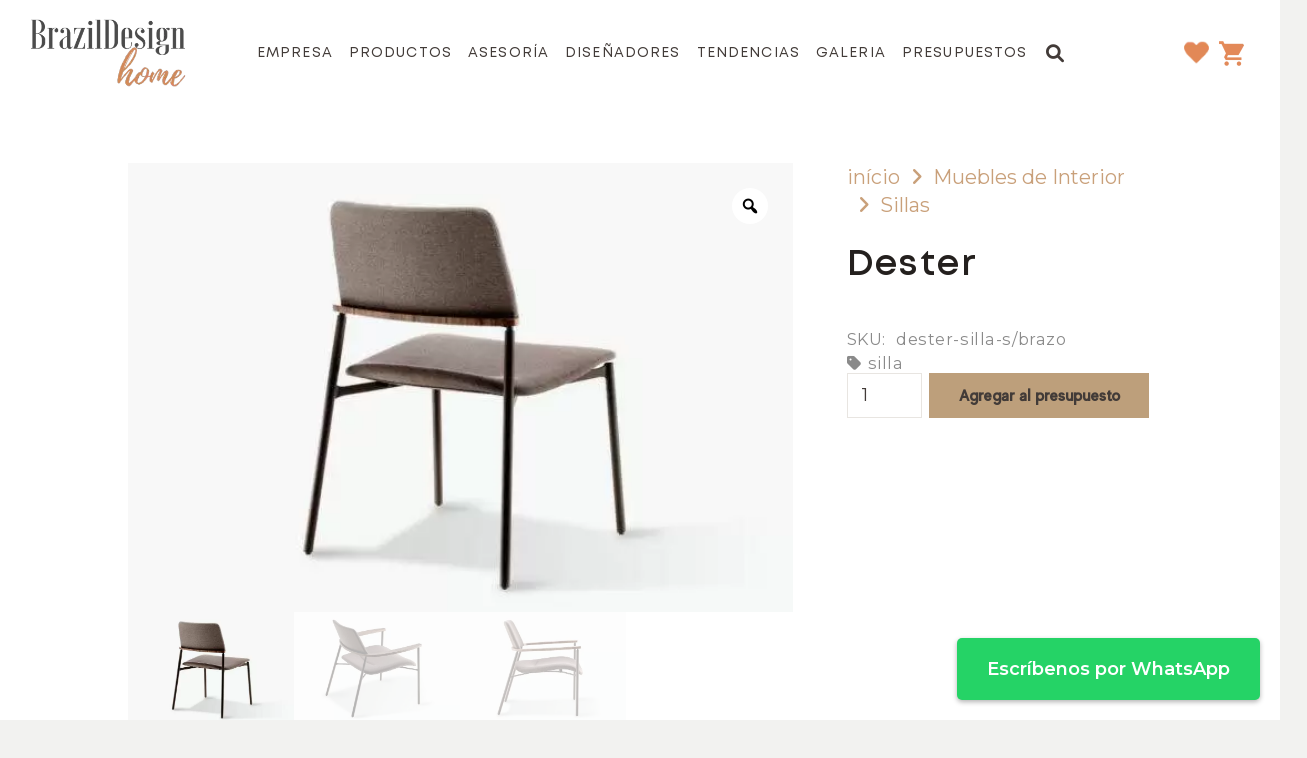

--- FILE ---
content_type: text/html; charset=UTF-8
request_url: https://brazildesignhome.cl/producto/muebles-de-interior/sillas/silla-dester/
body_size: 50284
content:
<!DOCTYPE HTML>
<html lang="es-CL" itemscope itemtype="https://schema.org/Product">
<head>
	<meta charset="UTF-8">
	<meta name='robots' content='index, follow, max-image-preview:large, max-snippet:-1, max-video-preview:-1' />

	<!-- This site is optimized with the Yoast SEO plugin v24.7 - https://yoast.com/wordpress/plugins/seo/ -->
	<title>Dester - Brazil Design Home</title>
	<meta name="description" content="Dester -" />
	<link rel="canonical" href="https://brazildesignhome.cl/producto/muebles-de-interior/sillas/silla-dester/" />
	<meta property="og:locale" content="es_ES" />
	<meta property="og:type" content="article" />
	<meta property="og:title" content="Dester - Brazil Design Home" />
	<meta property="og:description" content="Dester -" />
	<meta property="og:url" content="https://brazildesignhome.cl/producto/muebles-de-interior/sillas/silla-dester/" />
	<meta property="og:site_name" content="Brazil Design Home" />
	<meta property="article:modified_time" content="2023-11-16T16:44:27+00:00" />
	<meta property="og:image" content="https://brazildesignhome.cl/wp-content/uploads/2021/01/sillones-tecline-dester-02.jpg" />
	<meta property="og:image:width" content="1600" />
	<meta property="og:image:height" content="1080" />
	<meta property="og:image:type" content="image/jpeg" />
	<meta name="twitter:card" content="summary_large_image" />
	<meta name="twitter:label1" content="Tiempo estimado de lectura" />
	<meta name="twitter:data1" content="1 minuto" />
	<script type="application/ld+json" class="yoast-schema-graph">{"@context":"https://schema.org","@graph":[{"@type":"WebPage","@id":"https://brazildesignhome.cl/producto/muebles-de-interior/sillas/silla-dester/","url":"https://brazildesignhome.cl/producto/muebles-de-interior/sillas/silla-dester/","name":"Dester - Brazil Design Home","isPartOf":{"@id":"https://brazildesignhome.cl/#website"},"primaryImageOfPage":{"@id":"https://brazildesignhome.cl/producto/muebles-de-interior/sillas/silla-dester/#primaryimage"},"image":{"@id":"https://brazildesignhome.cl/producto/muebles-de-interior/sillas/silla-dester/#primaryimage"},"thumbnailUrl":"https://brazildesignhome.cl/wp-content/uploads/2021/01/sillones-tecline-dester-02.jpg","datePublished":"2021-01-06T01:27:07+00:00","dateModified":"2023-11-16T16:44:27+00:00","description":"Dester -","breadcrumb":{"@id":"https://brazildesignhome.cl/producto/muebles-de-interior/sillas/silla-dester/#breadcrumb"},"inLanguage":"es-CL","potentialAction":[{"@type":"ReadAction","target":["https://brazildesignhome.cl/producto/muebles-de-interior/sillas/silla-dester/"]}]},{"@type":"ImageObject","inLanguage":"es-CL","@id":"https://brazildesignhome.cl/producto/muebles-de-interior/sillas/silla-dester/#primaryimage","url":"https://brazildesignhome.cl/wp-content/uploads/2021/01/sillones-tecline-dester-02.jpg","contentUrl":"https://brazildesignhome.cl/wp-content/uploads/2021/01/sillones-tecline-dester-02.jpg","width":1600,"height":1080},{"@type":"BreadcrumbList","@id":"https://brazildesignhome.cl/producto/muebles-de-interior/sillas/silla-dester/#breadcrumb","itemListElement":[{"@type":"ListItem","position":1,"name":"Portada","item":"https://brazildesignhome.cl/"},{"@type":"ListItem","position":2,"name":"Catálogo","item":"https://brazildesignhome.cl/catalogo/"},{"@type":"ListItem","position":3,"name":"Dester"}]},{"@type":"WebSite","@id":"https://brazildesignhome.cl/#website","url":"https://brazildesignhome.cl/","name":"Brazil Design Home","description":"Muebles Modernos y Contenporaneos","publisher":{"@id":"https://brazildesignhome.cl/#organization"},"potentialAction":[{"@type":"SearchAction","target":{"@type":"EntryPoint","urlTemplate":"https://brazildesignhome.cl/?s={search_term_string}"},"query-input":{"@type":"PropertyValueSpecification","valueRequired":true,"valueName":"search_term_string"}}],"inLanguage":"es-CL"},{"@type":"Organization","@id":"https://brazildesignhome.cl/#organization","name":"Brazil Design Home","url":"https://brazildesignhome.cl/","logo":{"@type":"ImageObject","inLanguage":"es-CL","@id":"https://brazildesignhome.cl/#/schema/logo/image/","url":"https://brazildesignhome.cl/wp-content/uploads/2021/01/brazil-design-home-logo21.png","contentUrl":"https://brazildesignhome.cl/wp-content/uploads/2021/01/brazil-design-home-logo21.png","width":300,"height":130,"caption":"Brazil Design Home"},"image":{"@id":"https://brazildesignhome.cl/#/schema/logo/image/"}}]}</script>
	<!-- / Yoast SEO plugin. -->


<link rel='dns-prefetch' href='//www.googletagmanager.com' />
<link rel="alternate" type="application/rss+xml" title="Brazil Design Home &raquo; Feed" href="https://brazildesignhome.cl/feed/" />
<link rel="alternate" type="application/rss+xml" title="Brazil Design Home &raquo; Feed de comentarios" href="https://brazildesignhome.cl/comments/feed/" />
<meta name="viewport" content="width=device-width, initial-scale=1">
<meta name="SKYPE_TOOLBAR" content="SKYPE_TOOLBAR_PARSER_COMPATIBLE">
<meta name="theme-color" content="#f2f2f0">
<meta property="og:title" content="Silla Dester">
<meta name="description" content="Silla con patas en acero carbono pintadas. Opción con brazos con aplicación de lamina de madera.">
<meta property="og:url" content="https://brazildesignhome.cl/producto/muebles-de-interior/sillas/silla-dester/">
<meta property="og:locale" content="es_CL">
<meta property="og:site_name" content="Brazil Design Home">
<meta property="og:type" content="product">
<meta property="og:image" content="https://brazildesignhome.cl/wp-content/uploads/2021/01/sillones-tecline-dester-02-1024x691.jpg" itemprop="image">
<link rel="preload" href="https://brazildesignhome.cl/wp-content/uploads/2020/12/Mont-Regular.woff" as="font" type="font/woff" crossorigin><link rel="preload" href="https://brazildesignhome.cl/wp-content/uploads/2020/12/Mont-SemiBold.woff" as="font" type="font/woff" crossorigin><link rel="preload" href="https://brazildesignhome.cl/wp-content/uploads/2020/12/EvolveSans-Medium.woff" as="font" type="font/woff" crossorigin><script>
window._wpemojiSettings = {"baseUrl":"https:\/\/s.w.org\/images\/core\/emoji\/15.0.3\/72x72\/","ext":".png","svgUrl":"https:\/\/s.w.org\/images\/core\/emoji\/15.0.3\/svg\/","svgExt":".svg","source":{"concatemoji":"https:\/\/brazildesignhome.cl\/wp-includes\/js\/wp-emoji-release.min.js?ver=444594394a2d7b01d04827a3505b2658"}};
/*! This file is auto-generated */
!function(i,n){var o,s,e;function c(e){try{var t={supportTests:e,timestamp:(new Date).valueOf()};sessionStorage.setItem(o,JSON.stringify(t))}catch(e){}}function p(e,t,n){e.clearRect(0,0,e.canvas.width,e.canvas.height),e.fillText(t,0,0);var t=new Uint32Array(e.getImageData(0,0,e.canvas.width,e.canvas.height).data),r=(e.clearRect(0,0,e.canvas.width,e.canvas.height),e.fillText(n,0,0),new Uint32Array(e.getImageData(0,0,e.canvas.width,e.canvas.height).data));return t.every(function(e,t){return e===r[t]})}function u(e,t,n){switch(t){case"flag":return n(e,"\ud83c\udff3\ufe0f\u200d\u26a7\ufe0f","\ud83c\udff3\ufe0f\u200b\u26a7\ufe0f")?!1:!n(e,"\ud83c\uddfa\ud83c\uddf3","\ud83c\uddfa\u200b\ud83c\uddf3")&&!n(e,"\ud83c\udff4\udb40\udc67\udb40\udc62\udb40\udc65\udb40\udc6e\udb40\udc67\udb40\udc7f","\ud83c\udff4\u200b\udb40\udc67\u200b\udb40\udc62\u200b\udb40\udc65\u200b\udb40\udc6e\u200b\udb40\udc67\u200b\udb40\udc7f");case"emoji":return!n(e,"\ud83d\udc26\u200d\u2b1b","\ud83d\udc26\u200b\u2b1b")}return!1}function f(e,t,n){var r="undefined"!=typeof WorkerGlobalScope&&self instanceof WorkerGlobalScope?new OffscreenCanvas(300,150):i.createElement("canvas"),a=r.getContext("2d",{willReadFrequently:!0}),o=(a.textBaseline="top",a.font="600 32px Arial",{});return e.forEach(function(e){o[e]=t(a,e,n)}),o}function t(e){var t=i.createElement("script");t.src=e,t.defer=!0,i.head.appendChild(t)}"undefined"!=typeof Promise&&(o="wpEmojiSettingsSupports",s=["flag","emoji"],n.supports={everything:!0,everythingExceptFlag:!0},e=new Promise(function(e){i.addEventListener("DOMContentLoaded",e,{once:!0})}),new Promise(function(t){var n=function(){try{var e=JSON.parse(sessionStorage.getItem(o));if("object"==typeof e&&"number"==typeof e.timestamp&&(new Date).valueOf()<e.timestamp+604800&&"object"==typeof e.supportTests)return e.supportTests}catch(e){}return null}();if(!n){if("undefined"!=typeof Worker&&"undefined"!=typeof OffscreenCanvas&&"undefined"!=typeof URL&&URL.createObjectURL&&"undefined"!=typeof Blob)try{var e="postMessage("+f.toString()+"("+[JSON.stringify(s),u.toString(),p.toString()].join(",")+"));",r=new Blob([e],{type:"text/javascript"}),a=new Worker(URL.createObjectURL(r),{name:"wpTestEmojiSupports"});return void(a.onmessage=function(e){c(n=e.data),a.terminate(),t(n)})}catch(e){}c(n=f(s,u,p))}t(n)}).then(function(e){for(var t in e)n.supports[t]=e[t],n.supports.everything=n.supports.everything&&n.supports[t],"flag"!==t&&(n.supports.everythingExceptFlag=n.supports.everythingExceptFlag&&n.supports[t]);n.supports.everythingExceptFlag=n.supports.everythingExceptFlag&&!n.supports.flag,n.DOMReady=!1,n.readyCallback=function(){n.DOMReady=!0}}).then(function(){return e}).then(function(){var e;n.supports.everything||(n.readyCallback(),(e=n.source||{}).concatemoji?t(e.concatemoji):e.wpemoji&&e.twemoji&&(t(e.twemoji),t(e.wpemoji)))}))}((window,document),window._wpemojiSettings);
</script>

<style id='wp-emoji-styles-inline-css'>

	img.wp-smiley, img.emoji {
		display: inline !important;
		border: none !important;
		box-shadow: none !important;
		height: 1em !important;
		width: 1em !important;
		margin: 0 0.07em !important;
		vertical-align: -0.1em !important;
		background: none !important;
		padding: 0 !important;
	}
</style>
<link rel='stylesheet' id='woocommerce-catalog-mode-css' href='https://brazildesignhome.cl/wp-content/plugins/woocommerce-catalog-mode/public/css/woocommerce-catalog-mode-public.css?ver=1.7.1' media='all' />
<link rel='stylesheet' id='woocommerce-catalog-mode-custom-css' href='https://brazildesignhome.cl/wp-content/plugins/woocommerce-catalog-mode/public/css/woocommerce-catalog-mode-custom.css?ver=1.7.1' media='all' />
<link rel='stylesheet' id='woocommerce-my-account-custom-css' href='https://brazildesignhome.cl/wp-content/plugins/woocommerce-my-account/public/css/woocommerce-my-account-custom.css?ver=1.0.10' media='all' />
<link rel='stylesheet' id='photoswipe-css' href='https://brazildesignhome.cl/wp-content/plugins/woocommerce/assets/css/photoswipe/photoswipe.min.css?ver=8.9.4' media='all' />
<link rel='stylesheet' id='photoswipe-default-skin-css' href='https://brazildesignhome.cl/wp-content/plugins/woocommerce/assets/css/photoswipe/default-skin/default-skin.min.css?ver=8.9.4' media='all' />
<style id='woocommerce-inline-inline-css'>
.woocommerce form .form-row .required { visibility: visible; }
</style>
<link rel='stylesheet' id='woo-variation-gallery-slider-css' href='https://brazildesignhome.cl/wp-content/plugins/woo-variation-gallery/assets/css/slick.min.css?ver=1.8.1' media='all' />
<link rel='stylesheet' id='dashicons-css' href='https://brazildesignhome.cl/wp-includes/css/dashicons.min.css?ver=444594394a2d7b01d04827a3505b2658' media='all' />
<style id='dashicons-inline-css'>
[data-font="Dashicons"]:before {font-family: 'Dashicons' !important;content: attr(data-icon) !important;speak: none !important;font-weight: normal !important;font-variant: normal !important;text-transform: none !important;line-height: 1 !important;font-style: normal !important;-webkit-font-smoothing: antialiased !important;-moz-osx-font-smoothing: grayscale !important;}
</style>
<link rel='stylesheet' id='woo-variation-gallery-css' href='https://brazildesignhome.cl/wp-content/plugins/woo-variation-gallery/assets/css/frontend.min.css?ver=1742928362' media='all' />
<style id='woo-variation-gallery-inline-css'>
:root {--wvg-thumbnail-item: 4;--wvg-thumbnail-item-gap: 0px;--wvg-single-image-size: 600px;--wvg-gallery-width: 100%;--wvg-gallery-margin: 30px;}/* Default Width */.woo-variation-product-gallery {max-width: 100% !important;width: 100%;}/* Medium Devices, Desktops *//* Small Devices, Tablets */@media only screen and (max-width: 768px) {.woo-variation-product-gallery {width: 720px;max-width: 100% !important;}}/* Extra Small Devices, Phones */@media only screen and (max-width: 480px) {.woo-variation-product-gallery {width: 320px;max-width: 100% !important;}}
</style>
<link rel='stylesheet' id='woo-variation-swatches-css' href='https://brazildesignhome.cl/wp-content/plugins/woo-variation-swatches/assets/css/frontend.min.css?ver=1718045001' media='all' />
<style id='woo-variation-swatches-inline-css'>
:root {
--wvs-tick:url("data:image/svg+xml;utf8,%3Csvg filter='drop-shadow(0px 0px 2px rgb(0 0 0 / .8))' xmlns='http://www.w3.org/2000/svg'  viewBox='0 0 30 30'%3E%3Cpath fill='none' stroke='%23ffffff' stroke-linecap='round' stroke-linejoin='round' stroke-width='4' d='M4 16L11 23 27 7'/%3E%3C/svg%3E");

--wvs-cross:url("data:image/svg+xml;utf8,%3Csvg filter='drop-shadow(0px 0px 5px rgb(255 255 255 / .6))' xmlns='http://www.w3.org/2000/svg' width='72px' height='72px' viewBox='0 0 24 24'%3E%3Cpath fill='none' stroke='%23ff0000' stroke-linecap='round' stroke-width='0.6' d='M5 5L19 19M19 5L5 19'/%3E%3C/svg%3E");
--wvs-single-product-item-width:30px;
--wvs-single-product-item-height:30px;
--wvs-single-product-item-font-size:13px}
</style>
<link rel='stylesheet' id='yith_wapo_front-css' href='https://brazildesignhome.cl/wp-content/plugins/yith-woocommerce-advanced-product-options-premium/assets/css/front.css?ver=3.1.0' media='all' />
<link rel='stylesheet' id='yith_wapo_jquery-ui-css' href='https://brazildesignhome.cl/wp-content/plugins/yith-woocommerce-advanced-product-options-premium/assets/css/_new_jquery-ui-1.12.1.css?ver=3.1.0' media='all' />
<link rel='stylesheet' id='yith_wapo_jquery-ui-timepicker-css' href='https://brazildesignhome.cl/wp-content/plugins/yith-woocommerce-advanced-product-options-premium/assets/css/_new_jquery-ui-timepicker-addon.css?ver=3.1.0' media='all' />
<link rel='stylesheet' id='yith-plugin-fw-icon-font-css' href='https://brazildesignhome.cl/wp-content/plugins/yith-woocommerce-advanced-product-options-premium/plugin-fw/assets/css/yith-icon.css?ver=3.1.0' media='all' />
<link rel='stylesheet' id='wp-color-picker-css' href='https://brazildesignhome.cl/wp-admin/css/color-picker.min.css?ver=444594394a2d7b01d04827a3505b2658' media='all' />
<link rel='preload' as='font' type='font/woff2' crossorigin='anonymous' id='tinvwl-webfont-font-css' href='https://brazildesignhome.cl/wp-content/plugins/ti-woocommerce-wishlist/assets/fonts/tinvwl-webfont.woff2?ver=xu2uyi' media='all' />
<link rel='stylesheet' id='tinvwl-webfont-css' href='https://brazildesignhome.cl/wp-content/plugins/ti-woocommerce-wishlist/assets/css/webfont.min.css?ver=2.8.2' media='all' />
<link rel='stylesheet' id='tinvwl-css' href='https://brazildesignhome.cl/wp-content/plugins/ti-woocommerce-wishlist/assets/css/public.min.css?ver=2.8.2' media='all' />
<link rel='stylesheet' id='yith_wapo_color_label_frontend-css' href='https://brazildesignhome.cl/wp-content/plugins/yith-woocommerce-advanced-product-options-premium/modules/color-label-variations/assets/css/frontend.css?ver=3.1.0' media='all' />
<style id='yith_wapo_color_label_frontend-inline-css'>
:root {--yith-wccl-tooltip-background: #03bfac;--yith-wccl-tooltip-text-color: #ffffff;--yith-wccl-select-option-size: 40px;--yith-wccl-select-option-radius: 50%;}
</style>
<link rel='stylesheet' id='slb_core-css' href='https://brazildesignhome.cl/wp-content/plugins/simple-lightbox/client/css/app.css?ver=2.9.3' media='all' />
<link rel='stylesheet' id='us-theme-css' href='//brazildesignhome.cl/wp-content/uploads/us-assets/brazildesignhome.cl.css?ver=3d6c7a9b' media='all' />
<link rel='stylesheet' id='theme-style-css' href='//brazildesignhome.cl/wp-content/themes/Impreza-child/style.css?ver=8.20' media='all' />
<link rel='stylesheet' id='ulp-css' href='https://brazildesignhome.cl/wp-content/plugins/layered-popups/css/style.min.css?ver=6.6' media='all' />
<link rel='stylesheet' id='ulp-link-buttons-css' href='https://brazildesignhome.cl/wp-content/plugins/layered-popups/css/link-buttons.min.css?ver=6.6' media='all' />
<link rel='stylesheet' id='animate.css-css' href='https://brazildesignhome.cl/wp-content/plugins/layered-popups/css/animate.min.css?ver=6.6' media='all' />
<link rel='stylesheet' id='spinkit-css' href='https://brazildesignhome.cl/wp-content/plugins/layered-popups/css/spinkit.min.css?ver=6.6' media='all' />
<script type="text/template" id="tmpl-variation-template">
	<div class="woocommerce-variation-description">{{{ data.variation.variation_description }}}</div>
	<div class="woocommerce-variation-price">{{{ data.variation.price_html }}}</div>
	<div class="woocommerce-variation-availability">{{{ data.variation.availability_html }}}</div>
</script>
<script type="text/template" id="tmpl-unavailable-variation-template">
	<p>Lo sentimos, este producto no está disponible. Por favor elige otra combinación.</p>
</script>
<!--n2css--><!--n2js--><script src="https://brazildesignhome.cl/wp-includes/js/jquery/jquery.min.js?ver=3.7.1" id="jquery-core-js"></script>
<script data-optimized="1" src="https://brazildesignhome.cl/wp-content/litespeed/js/122dcf216454d5aae9a837b41d4a738a.js?ver=0cf5e" id="jquery-blockui-js" data-wp-strategy="defer"></script>
<script id="wc-add-to-cart-js-extra">
var wc_add_to_cart_params = {"ajax_url":"\/wp-admin\/admin-ajax.php","wc_ajax_url":"\/?wc-ajax=%%endpoint%%","i18n_view_cart":"Ver carrito","cart_url":"https:\/\/brazildesignhome.cl\/carrinho\/","is_cart":"","cart_redirect_after_add":"no"};
</script>
<script data-optimized="1" src="https://brazildesignhome.cl/wp-content/litespeed/js/5a66a4ca0c67f012699e014c242d441c.js?ver=f7a8e" id="wc-add-to-cart-js" defer data-wp-strategy="defer"></script>
<script data-optimized="1" src="https://brazildesignhome.cl/wp-content/litespeed/js/a9fd3d242ffa4e9230978e8d83a733eb.js?ver=11272" id="zoom-js" defer data-wp-strategy="defer"></script>
<script data-optimized="1" src="https://brazildesignhome.cl/wp-content/litespeed/js/b8992a44750d841275f6805f8809b73b.js?ver=409d7" id="photoswipe-js" defer data-wp-strategy="defer"></script>
<script data-optimized="1" src="https://brazildesignhome.cl/wp-content/litespeed/js/8b0828f3cd2b4e4320121dae2ef56f69.js?ver=e177a" id="photoswipe-ui-default-js" defer data-wp-strategy="defer"></script>
<script id="wc-single-product-js-extra">
var wc_single_product_params = {"i18n_required_rating_text":"Por favor elige una puntuaci\u00f3n","review_rating_required":"yes","flexslider":{"rtl":false,"animation":"slide","smoothHeight":true,"directionNav":false,"controlNav":"thumbnails","slideshow":false,"animationSpeed":500,"animationLoop":false,"allowOneSlide":false},"zoom_enabled":"1","zoom_options":[],"photoswipe_enabled":"1","photoswipe_options":{"shareEl":false,"closeOnScroll":false,"history":false,"hideAnimationDuration":0,"showAnimationDuration":0},"flexslider_enabled":""};
</script>
<script data-optimized="1" src="https://brazildesignhome.cl/wp-content/litespeed/js/979aa313b2aad46ee11774369a73dacb.js?ver=daca4" id="wc-single-product-js" defer data-wp-strategy="defer"></script>
<script data-optimized="1" src="https://brazildesignhome.cl/wp-content/litespeed/js/05e31e8e981e7704e01a21fb8bcfe66d.js?ver=fd570" id="js-cookie-js" data-wp-strategy="defer"></script>
<script id="woocommerce-js-extra">
var woocommerce_params = {"ajax_url":"\/wp-admin\/admin-ajax.php","wc_ajax_url":"\/?wc-ajax=%%endpoint%%"};
</script>
<script data-optimized="1" src="https://brazildesignhome.cl/wp-content/litespeed/js/2647f23d34a693aa94bdbb23a9694f75.js?ver=7ec13" id="woocommerce-js" defer data-wp-strategy="defer"></script>
<script data-optimized="1" src="https://brazildesignhome.cl/wp-content/litespeed/js/d0f571209910ba2cd29c33cf664e4e57.js?ver=d3ab3" id="underscore-js"></script>
<script id="wp-util-js-extra">
var _wpUtilSettings = {"ajax":{"url":"\/wp-admin\/admin-ajax.php"}};
</script>
<script data-optimized="1" src="https://brazildesignhome.cl/wp-content/litespeed/js/b81767ae98daac67c66add3eced15a75.js?ver=82eb4" id="wp-util-js"></script>
<script data-optimized="1" src="https://brazildesignhome.cl/wp-content/litespeed/js/cd7d8b8072c2a6f591ac109ef3ca98e8.js?ver=21fb1" id="wp-hooks-js"></script>
<script data-optimized="1" src="https://brazildesignhome.cl/wp-content/litespeed/js/df447f85576b1891c70e4729ab4f60b5.js?ver=15d6a" id="wp-i18n-js"></script>
<script id="wp-i18n-js-after">
wp.i18n.setLocaleData( { 'text direction\u0004ltr': [ 'ltr' ] } );
</script>
<script data-optimized="1" src="https://brazildesignhome.cl/wp-content/litespeed/js/02c1c12dbbdd956eb838b625d5aec9f0.js?ver=083c5" id="jquery-ui-core-js"></script>
<script data-optimized="1" src="https://brazildesignhome.cl/wp-content/litespeed/js/591ad68a059225bd6bc30a9c156e7249.js?ver=fdb41" id="jquery-ui-mouse-js"></script>
<script data-optimized="1" src="https://brazildesignhome.cl/wp-content/litespeed/js/aeecff125566b7b520b03f5b9cab0440.js?ver=2f273" id="jquery-ui-draggable-js"></script>
<script data-optimized="1" src="https://brazildesignhome.cl/wp-content/litespeed/js/c46ed8e86c410b0cda9dc28fcd613057.js?ver=4982f" id="jquery-ui-slider-js"></script>
<script data-optimized="1" src="https://brazildesignhome.cl/wp-content/litespeed/js/fcfde23d093de0d02290ec78e4763161.js?ver=3d2e9" id="jquery-touch-punch-js"></script>
<script data-optimized="1" src="https://brazildesignhome.cl/wp-content/litespeed/js/957a0704e5f60a969a6810f32725e254.js?ver=414ed" id="iris-js"></script>
<script data-optimized="1" src="https://brazildesignhome.cl/wp-content/litespeed/js/2524440939fc91d22efa0f986a1702ff.js?ver=f680a" id="wp-color-picker-js"></script>

<!-- Fragmento de código de la etiqueta de Google (gtag.js) agregada por Site Kit -->
<!-- Fragmento de código de Google Analytics agregado por Site Kit -->
<script src="https://www.googletagmanager.com/gtag/js?id=GT-MR4NGHX" id="google_gtagjs-js" async></script>
<script id="google_gtagjs-js-after">
window.dataLayer = window.dataLayer || [];function gtag(){dataLayer.push(arguments);}
gtag("set","linker",{"domains":["brazildesignhome.cl"]});
gtag("js", new Date());
gtag("set", "developer_id.dZTNiMT", true);
gtag("config", "GT-MR4NGHX");
</script>
<script></script>
<!-- OG: 3.3.1 -->
<meta property="og:image" content="https://brazildesignhome.cl/wp-content/uploads/2021/01/sillones-tecline-dester-02.jpg"><meta property="og:image:secure_url" content="https://brazildesignhome.cl/wp-content/uploads/2021/01/sillones-tecline-dester-02.jpg"><meta property="og:image:width" content="1600"><meta property="og:image:height" content="1080"><meta property="og:image:alt" content="sillones dester"><meta property="og:image:type" content="image/jpeg"><meta property="og:description" content="Silla con patas en acero carbono pintadas. Opción con brazos con aplicación de lamina de madera."><meta property="og:type" content="product"><meta property="og:locale" content="es_CL"><meta property="og:site_name" content="Brazil Design Home"><meta property="og:title" content="Dester"><meta property="og:url" content="https://brazildesignhome.cl/producto/muebles-de-interior/sillas/silla-dester/"><meta property="og:updated_time" content="2023-11-16T16:44:27+00:00">
<meta property="twitter:partner" content="ogwp"><meta property="twitter:card" content="summary_large_image"><meta property="twitter:image" content="https://brazildesignhome.cl/wp-content/uploads/2021/01/sillones-tecline-dester-02.jpg"><meta property="twitter:image:alt" content="sillones dester"><meta property="twitter:title" content="Dester"><meta property="twitter:description" content="Silla con patas en acero carbono pintadas. Opción con brazos con aplicación de lamina de madera."><meta property="twitter:url" content="https://brazildesignhome.cl/producto/muebles-de-interior/sillas/silla-dester/">
<meta itemprop="image" content="https://brazildesignhome.cl/wp-content/uploads/2021/01/sillones-tecline-dester-02.jpg"><meta itemprop="name" content="Dester"><meta itemprop="description" content="Silla con patas en acero carbono pintadas. Opción con brazos con aplicación de lamina de madera."><meta itemprop="datePublished" content="2021-01-06"><meta itemprop="dateModified" content="2023-11-16T16:44:27+00:00"><meta itemprop="author" content="Ricardo">
<meta property="profile:username" content="Ricardo">
<meta property="product:retailer_item_id" content="dester-silla-s/brazo"><meta property="product:availability" content="instock"><meta property="product:price:currency" content="USD"><meta property="product:category" content="Lanzamiento"><meta property="product:category" content="Muebles de Interior"><meta property="product:category" content="Sillas"><meta property="product:category" content="Tecline"><meta property="product:tag" content="silla">
<!-- /OG -->

<link rel="https://api.w.org/" href="https://brazildesignhome.cl/wp-json/" /><link rel="alternate" title="JSON" type="application/json" href="https://brazildesignhome.cl/wp-json/wp/v2/product/1664" /><link rel="EditURI" type="application/rsd+xml" title="RSD" href="https://brazildesignhome.cl/xmlrpc.php?rsd" />
<link rel="alternate" title="oEmbed (JSON)" type="application/json+oembed" href="https://brazildesignhome.cl/wp-json/oembed/1.0/embed?url=https%3A%2F%2Fbrazildesignhome.cl%2Fproducto%2Fmuebles-de-interior%2Fsillas%2Fsilla-dester%2F" />
<link rel="alternate" title="oEmbed (XML)" type="text/xml+oembed" href="https://brazildesignhome.cl/wp-json/oembed/1.0/embed?url=https%3A%2F%2Fbrazildesignhome.cl%2Fproducto%2Fmuebles-de-interior%2Fsillas%2Fsilla-dester%2F&#038;format=xml" />
<meta name="generator" content="Redux 4.4.18" /><!-- start Simple Custom CSS and JS -->
<!-- Google tag (gtag.js) --> <script async src="https://www.googletagmanager.com/gtag/js?id=G-J4LR9KYEMK"></script> <script> window.dataLayer = window.dataLayer || []; function gtag(){dataLayer.push(arguments);} gtag('js', new Date()); gtag('config', 'G-J4LR9KYEMK'); </script><!-- end Simple Custom CSS and JS -->
<!-- start Simple Custom CSS and JS -->
<style>
#enquiryCartButton {
	background-color: #C9A07A !important;
	color: #ffffff !important;
	
}</style>
<!-- end Simple Custom CSS and JS -->
<!-- start Simple Custom CSS and JS -->
<style>
//lucas

.w-itext us_custom_971bd77c type_fadeIn align_center {
	margin-top: -10px;
}

.w-btn us-btn-style_1 us_custom_d7c4a130 {
	margin-top: -15px;
}
</style>
<!-- end Simple Custom CSS and JS -->
<!-- start Simple Custom CSS and JS -->
<style>
.amount {
    display: block !important;
}
.variations_form {
    margin-top: 0px !important;
    margin-bottom: 10px !important;
}

h6 {
    font-size: 0.8rem !important;
}
h5 {
    font-size: 1rem !important;
	margin-bottom: 0.2rem;
}
h1, h2, h3, h4, h5, h6 {
	padding-top: 0rem;
}

.us_custom_f44de7eb {
    text-transform: lowercase!important;
    font-size: 0.8rem!important;
    line-height: 1.2;
	letter-spacing: 0.0em!important;
    margin-top: 10px !important;
    margin-bottom: 10px !important;
}

.us_custom_696c6817 {
    color: #8a8a8a!important;
    font-size: 0.8rem!important;
    letter-spacing: 0.0em!important;
    line-height: 1.2;
    margin-top: 10px !important;
}
h6 {
    line-height: 1.4;
    padding-top: 0.5rem;
}</style>
<!-- end Simple Custom CSS and JS -->
<meta name="generator" content="Site Kit by Google 1.159.0" /><script id="mcjs">!function(c,h,i,m,p){m=c.createElement(h),p=c.getElementsByTagName(h)[0],m.async=1,m.src=i,p.parentNode.insertBefore(m,p)}(document,"script","https://chimpstatic.com/mcjs-connected/js/users/72bf7f9bb52846be04e26becd/fd05b6674398d7678cd2c2bf8.js");</script>

<script type="text/javascript">
    (function(c,l,a,r,i,t,y){
        c[a]=c[a]||function(){(c[a].q=c[a].q||[]).push(arguments)};
        t=l.createElement(r);t.async=1;t.src="https://www.clarity.ms/tag/"+i;
        y=l.getElementsByTagName(r)[0];y.parentNode.insertBefore(t,y);
    })(window, document, "clarity", "script", "sjvxbi403x");
</script>		<script id="us_add_no_touch">
			if ( ! /Android|webOS|iPhone|iPad|iPod|BlackBerry|IEMobile|Opera Mini/i.test( navigator.userAgent ) ) {
				var root = document.getElementsByTagName( 'html' )[ 0 ]
				root.className += " no-touch";
			}
		</script>
			<noscript><style>.woocommerce-product-gallery{ opacity: 1 !important; }</style></noscript>
	<meta name="generator" content="Powered by WPBakery Page Builder - drag and drop page builder for WordPress."/>

<!-- Fragmento de código de Google Tag Manager agregado por Site Kit -->
<script>
			( function( w, d, s, l, i ) {
				w[l] = w[l] || [];
				w[l].push( {'gtm.start': new Date().getTime(), event: 'gtm.js'} );
				var f = d.getElementsByTagName( s )[0],
					j = d.createElement( s ), dl = l != 'dataLayer' ? '&l=' + l : '';
				j.async = true;
				j.src = 'https://www.googletagmanager.com/gtm.js?id=' + i + dl;
				f.parentNode.insertBefore( j, f );
			} )( window, document, 'script', 'dataLayer', 'GTM-TP2XQ8P' );
			
</script>

<!-- Final del fragmento de código de Google Tag Manager agregado por Site Kit -->

		<script>
			var ulp_custom_handlers = {};
			var ulp_cookie_value = "ilovelencha";
			var ulp_onload_popup = "";
			var ulp_onload_mode = "none";
			var ulp_onload_period = "5";
			var ulp_onscroll_popup = "";
			var ulp_onscroll_mode = "none";
			var ulp_onscroll_period = "5";
			var ulp_onexit_popup = "";
			var ulp_onexit_mode = "none";
			var ulp_onexit_period = "5";
			var ulp_onidle_popup = "";
			var ulp_onidle_mode = "none";
			var ulp_onidle_period = "5";
			var ulp_onabd_popup = "";
			var ulp_onabd_mode = "none";
			var ulp_onabd_period = "5";
			var ulp_onload_delay = "5";
			var ulp_onload_close_delay = "0";
			var ulp_onscroll_offset = "600";
			var ulp_onidle_delay = "30";
			var ulp_recaptcha_enable = "off";
			var ulp_content_id = "1664";
		</script><link rel="icon" href="https://brazildesignhome.cl/wp-content/uploads/2021/01/cropped-favicon-32x32.jpg" sizes="32x32" />
<link rel="icon" href="https://brazildesignhome.cl/wp-content/uploads/2021/01/cropped-favicon-192x192.jpg" sizes="192x192" />
<link rel="apple-touch-icon" href="https://brazildesignhome.cl/wp-content/uploads/2021/01/cropped-favicon-180x180.jpg" />
<meta name="msapplication-TileImage" content="https://brazildesignhome.cl/wp-content/uploads/2021/01/cropped-favicon-270x270.jpg" />
<link rel="preload" href="https://brazildesignhome.cl/wp-includes/js/wp-emoji-release.min.js?ver=444594394a2d7b01d04827a3505b2658" as="script"><link rel="preload" href="https://brazildesignhome.cl/wp-content/plugins/litespeed-cache/assets/css/litespeed-dummy.css?ver=444594394a2d7b01d04827a3505b2658" as="style"><link rel="preload" href="https://brazildesignhome.cl/wp-content/plugins/woocommerce-catalog-mode/public/css/woocommerce-catalog-mode-public.css?ver=1.7.1" as="style"><link rel="preload" href="https://brazildesignhome.cl/wp-content/plugins/woocommerce-catalog-mode/public/css/woocommerce-catalog-mode-custom.css?ver=1.7.1" as="style"><link rel="preload" href="https://brazildesignhome.cl/wp-content/plugins/woocommerce-my-account/public/css/woocommerce-my-account-custom.css?ver=1.0.10" as="style"><link rel="preload" href="https://brazildesignhome.cl/wp-content/plugins/woocommerce/assets/css/photoswipe/photoswipe.min.css?ver=8.9.4" as="style"><link rel="preload" href="https://brazildesignhome.cl/wp-content/plugins/woocommerce/assets/css/photoswipe/default-skin/default-skin.min.css?ver=8.9.4" as="style"><link rel="preload" href="https://brazildesignhome.cl/wp-content/plugins/woo-variation-gallery/assets/css/slick.min.css?ver=1.8.1" as="style"><link rel="preload" href="https://brazildesignhome.cl/wp-includes/css/dashicons.min.css?ver=444594394a2d7b01d04827a3505b2658" as="style"><link rel="preload" href="https://brazildesignhome.cl/wp-content/plugins/woo-variation-gallery/assets/css/frontend.min.css?ver=1742928362" as="style"><link rel="preload" href="https://brazildesignhome.cl/wp-content/plugins/woo-variation-swatches/assets/css/frontend.min.css?ver=1718045001" as="style"><link rel="preload" href="https://brazildesignhome.cl/wp-content/plugins/yith-woocommerce-advanced-product-options-premium/assets/css/front.css?ver=3.1.0" as="style"><link rel="preload" href="https://brazildesignhome.cl/wp-content/plugins/yith-woocommerce-advanced-product-options-premium/assets/css/_new_jquery-ui-1.12.1.css?ver=3.1.0" as="style"><link rel="preload" href="https://brazildesignhome.cl/wp-content/plugins/yith-woocommerce-advanced-product-options-premium/assets/css/_new_jquery-ui-timepicker-addon.css?ver=3.1.0" as="style"><link rel="preload" href="https://brazildesignhome.cl/wp-content/plugins/yith-woocommerce-advanced-product-options-premium/plugin-fw/assets/css/yith-icon.css?ver=3.1.0" as="style"><link rel="preload" href="https://brazildesignhome.cl/wp-admin/css/color-picker.min.css?ver=444594394a2d7b01d04827a3505b2658" as="style"><link rel="preload" href="https://brazildesignhome.cl/wp-content/plugins/ti-woocommerce-wishlist/assets/fonts/tinvwl-webfont.woff2?ver=xu2uyi" as="style"><link rel="preload" href="https://brazildesignhome.cl/wp-content/plugins/ti-woocommerce-wishlist/assets/css/webfont.min.css?ver=2.8.2" as="style"><link rel="preload" href="https://brazildesignhome.cl/wp-content/plugins/ti-woocommerce-wishlist/assets/css/public.min.css?ver=2.8.2" as="style"><link rel="preload" href="https://brazildesignhome.cl/wp-content/plugins/yith-woocommerce-advanced-product-options-premium/modules/color-label-variations/assets/css/frontend.css?ver=3.1.0" as="style"><link rel="preload" href="https://brazildesignhome.cl/wp-content/plugins/simple-lightbox/client/css/app.css?ver=2.9.3" as="style"><link rel="preload" href="//brazildesignhome.cl/wp-content/uploads/us-assets/brazildesignhome.cl.css?ver=3d6c7a9b" as="style"><link rel="preload" href="//brazildesignhome.cl/wp-content/themes/Impreza-child/style.css?ver=8.20" as="style"><link rel="preload" href="https://brazildesignhome.cl/wp-content/plugins/layered-popups/css/style.min.css?ver=6.6" as="style"><link rel="preload" href="https://brazildesignhome.cl/wp-content/plugins/layered-popups/css/link-buttons.min.css?ver=6.6" as="style"><link rel="preload" href="https://brazildesignhome.cl/wp-content/plugins/layered-popups/css/animate.min.css?ver=6.6" as="style"><link rel="preload" href="https://brazildesignhome.cl/wp-content/plugins/layered-popups/css/spinkit.min.css?ver=6.6" as="style"><link rel="preload" href="https://brazildesignhome.cl/wp-includes/js/jquery/jquery.min.js?ver=3.7.1" as="script"><link rel="preload" href="https://brazildesignhome.cl/wp-content/plugins/woocommerce/assets/js/jquery-blockui/jquery.blockUI.min.js?ver=2.7.0-wc.8.9.4" as="script"><link rel="preload" href="https://brazildesignhome.cl/wp-content/plugins/woocommerce/assets/js/frontend/add-to-cart.min.js?ver=8.9.4" as="script"><link rel="preload" href="https://brazildesignhome.cl/wp-content/plugins/woocommerce/assets/js/zoom/jquery.zoom.min.js?ver=1.7.21-wc.8.9.4" as="script"><link rel="preload" href="https://brazildesignhome.cl/wp-content/plugins/woocommerce/assets/js/photoswipe/photoswipe.min.js?ver=4.1.1-wc.8.9.4" as="script"><link rel="preload" href="https://brazildesignhome.cl/wp-content/plugins/woocommerce/assets/js/photoswipe/photoswipe-ui-default.min.js?ver=4.1.1-wc.8.9.4" as="script"><link rel="preload" href="https://brazildesignhome.cl/wp-content/plugins/woocommerce/assets/js/frontend/single-product.min.js?ver=8.9.4" as="script"><link rel="preload" href="https://brazildesignhome.cl/wp-content/plugins/woocommerce/assets/js/js-cookie/js.cookie.min.js?ver=2.1.4-wc.8.9.4" as="script"><link rel="preload" href="https://brazildesignhome.cl/wp-content/plugins/woocommerce/assets/js/frontend/woocommerce.min.js?ver=8.9.4" as="script"><link rel="preload" href="https://brazildesignhome.cl/wp-includes/js/underscore.min.js?ver=1.13.4" as="script"><link rel="preload" href="https://brazildesignhome.cl/wp-includes/js/wp-util.min.js?ver=444594394a2d7b01d04827a3505b2658" as="script"><link rel="preload" href="https://brazildesignhome.cl/wp-includes/js/dist/hooks.min.js?ver=2810c76e705dd1a53b18" as="script"><link rel="preload" href="https://brazildesignhome.cl/wp-includes/js/dist/i18n.min.js?ver=5e580eb46a90c2b997e6" as="script"><link rel="preload" href="https://brazildesignhome.cl/wp-includes/js/jquery/ui/core.min.js?ver=1.13.3" as="script"><link rel="preload" href="https://brazildesignhome.cl/wp-includes/js/jquery/ui/mouse.min.js?ver=1.13.3" as="script"><link rel="preload" href="https://brazildesignhome.cl/wp-includes/js/jquery/ui/draggable.min.js?ver=1.13.3" as="script"><link rel="preload" href="https://brazildesignhome.cl/wp-includes/js/jquery/ui/slider.min.js?ver=1.13.3" as="script"><link rel="preload" href="https://brazildesignhome.cl/wp-includes/js/jquery/jquery.ui.touch-punch.js?ver=0.2.2" as="script"><link rel="preload" href="https://brazildesignhome.cl/wp-admin/js/iris.min.js?ver=3.1.0" as="script"><link rel="preload" href="https://brazildesignhome.cl/wp-admin/js/color-picker.min.js?ver=3.1.0" as="script"><link rel="preload" href="https://www.googletagmanager.com/gtag/js?id=GT-MR4NGHX" as="script">		<style id="wp-custom-css">
			#page-content {
	padding-top:60px!important;
}
.home #page-content {
	padding-top:0px!important;
}
.n2-ss-slider .n2-ss-text {
	margin-top:30%!important;
	background-color:rgba(0,0,0,0.4)!important;
}

@media(max-width:1680px) {
	
	.header_hor .ush_menu_1.type_desktop .menu-item.level_1>a:not(.w-btn) {
		padding:0 7px!important;
	}
	.header_hor .ush_menu_1.type_desktop .menu-item.level_1>a:not(.w-btn) span {
		font-size:16px;
	}
	.ush_menu_1.type_desktop .menu-item:not(.level_1) {
		font-size:0.8em!important;
	}
}
@media(max-width:1380px) {
	
	.us_custom_bceb6968 h3 {
		font-size:1em!important;
	}
	
	.header_hor .ush_menu_1.type_desktop .menu-item.level_1>a:not(.w-btn) {
		padding:0 8px!important;
	}
	.header_hor .ush_menu_1.type_desktop .menu-item.level_1>a:not(.w-btn) span {
		font-size:14px;
	}
	.w-nav.ush_menu_2.dropdown_height, .w-html.ush_html_1, .w-cart.dropdown_height.ush_cart_1 {
		/*display:none!important;*/
	}
}

/*lucasritterdias*/
.wpb_wrapper {
	margin-top: -2px;
	font-size: 25px;
}
		</style>
		<noscript><style> .wpb_animate_when_almost_visible { opacity: 1; }</style></noscript>		<style id="us-icon-fonts">@font-face{font-display:block;font-style:normal;font-family:"fontawesome";font-weight:900;src:url("//brazildesignhome.cl/wp-content/themes/Impreza/fonts/fa-solid-900.woff2?ver=8.20") format("woff2"),url("//brazildesignhome.cl/wp-content/themes/Impreza/fonts/fa-solid-900.woff?ver=8.20") format("woff")}.fas{font-family:"fontawesome";font-weight:900}</style>
				<style id="us-current-header-css"> .l-subheader.at_middle,.l-subheader.at_middle .w-dropdown-list,.l-subheader.at_middle .type_mobile .w-nav-list.level_1{background:rgba(255,255,255,0.95);color:var(--color-header-middle-text)}.no-touch .l-subheader.at_middle a:hover,.no-touch .l-header.bg_transparent .l-subheader.at_middle .w-dropdown.opened a:hover{color:var(--color-header-middle-text-hover)}.l-header.bg_transparent:not(.sticky) .l-subheader.at_middle{background:linear-gradient(0deg,rgba(255,255,255,0.00),rgba(0,0,0,0.50));color:var(--color-header-transparent-text)}.no-touch .l-header.bg_transparent:not(.sticky) .at_middle .w-cart-link:hover,.no-touch .l-header.bg_transparent:not(.sticky) .at_middle .w-text a:hover,.no-touch .l-header.bg_transparent:not(.sticky) .at_middle .w-html a:hover,.no-touch .l-header.bg_transparent:not(.sticky) .at_middle .w-nav>a:hover,.no-touch .l-header.bg_transparent:not(.sticky) .at_middle .w-menu a:hover,.no-touch .l-header.bg_transparent:not(.sticky) .at_middle .w-search>a:hover,.no-touch .l-header.bg_transparent:not(.sticky) .at_middle .w-dropdown a:hover,.no-touch .l-header.bg_transparent:not(.sticky) .at_middle .type_desktop .menu-item.level_1:hover>a{color:var(--color-header-transparent-text-hover)}.header_ver .l-header{background:rgba(255,255,255,0.95);color:var(--color-header-middle-text)}@media (min-width:1201px){.hidden_for_default{display:none!important}.l-subheader.at_top{display:none}.l-subheader.at_bottom{display:none}.l-header{position:relative;z-index:111;width:100%}.l-subheader{margin:0 auto}.l-subheader.width_full{padding-left:1.5rem;padding-right:1.5rem}.l-subheader-h{display:flex;align-items:center;position:relative;margin:0 auto;max-width:var(--site-content-width,1200px);height:inherit}.w-header-show{display:none}.l-header.pos_fixed{position:fixed;left:0}.l-header.pos_fixed:not(.notransition) .l-subheader{transition-property:transform,background,box-shadow,line-height,height;transition-duration:.3s;transition-timing-function:cubic-bezier(.78,.13,.15,.86)}.headerinpos_bottom.sticky_first_section .l-header.pos_fixed{position:fixed!important}.header_hor .l-header.sticky_auto_hide{transition:transform .3s cubic-bezier(.78,.13,.15,.86) .1s}.header_hor .l-header.sticky_auto_hide.down{transform:translateY(-110%)}.l-header.bg_transparent:not(.sticky) .l-subheader{box-shadow:none!important;background:none}.l-header.bg_transparent~.l-main .l-section.width_full.height_auto:first-of-type>.l-section-h{padding-top:0!important;padding-bottom:0!important}.l-header.pos_static.bg_transparent{position:absolute;left:0}.l-subheader.width_full .l-subheader-h{max-width:none!important}.l-header.shadow_thin .l-subheader.at_middle,.l-header.shadow_thin .l-subheader.at_bottom{box-shadow:0 1px 0 rgba(0,0,0,0.08)}.l-header.shadow_wide .l-subheader.at_middle,.l-header.shadow_wide .l-subheader.at_bottom{box-shadow:0 3px 5px -1px rgba(0,0,0,0.1),0 2px 1px -1px rgba(0,0,0,0.05)}.header_hor .l-subheader-cell>.w-cart{margin-left:0;margin-right:0}:root{--header-height:105px;--header-sticky-height:75px}.l-header:before{content:'105'}.l-header.sticky:before{content:'75'}.l-subheader.at_top{line-height:40px;height:40px}.l-header.sticky .l-subheader.at_top{line-height:0px;height:0px;overflow:hidden}.l-subheader.at_middle{line-height:105px;height:105px}.l-header.sticky .l-subheader.at_middle{line-height:75px;height:75px}.l-subheader.at_bottom{line-height:40px;height:40px}.l-header.sticky .l-subheader.at_bottom{line-height:40px;height:40px}.l-subheader.at_bottom .l-subheader-cell.at_left,.l-subheader.at_bottom .l-subheader-cell.at_right{display:flex;flex-basis:100px}.headerinpos_above .l-header.pos_fixed{overflow:hidden;transition:transform 0.3s;transform:translate3d(0,-100%,0)}.headerinpos_above .l-header.pos_fixed.sticky{overflow:visible;transform:none}.headerinpos_above .l-header.pos_fixed~.l-section>.l-section-h,.headerinpos_above .l-header.pos_fixed~.l-main .l-section:first-of-type>.l-section-h{padding-top:0!important}.headerinpos_below .l-header.pos_fixed:not(.sticky){position:absolute;top:100%}.headerinpos_below .l-header.pos_fixed~.l-main>.l-section:first-of-type>.l-section-h{padding-top:0!important}.headerinpos_below .l-header.pos_fixed~.l-main .l-section.full_height:nth-of-type(2){min-height:100vh}.headerinpos_below .l-header.pos_fixed~.l-main>.l-section:nth-of-type(2)>.l-section-h{padding-top:var(--header-height)}.headerinpos_bottom .l-header.pos_fixed:not(.sticky){position:absolute;top:100vh}.headerinpos_bottom .l-header.pos_fixed~.l-main>.l-section:first-of-type>.l-section-h{padding-top:0!important}.headerinpos_bottom .l-header.pos_fixed~.l-main>.l-section:first-of-type>.l-section-h{padding-bottom:var(--header-height)}.headerinpos_bottom .l-header.pos_fixed.bg_transparent~.l-main .l-section.valign_center:not(.height_auto):first-of-type>.l-section-h{top:calc( var(--header-height) / 2 )}.headerinpos_bottom .l-header.pos_fixed:not(.sticky) .w-cart-dropdown,.headerinpos_bottom .l-header.pos_fixed:not(.sticky) .w-nav.type_desktop .w-nav-list.level_2{bottom:100%;transform-origin:0 100%}.headerinpos_bottom .l-header.pos_fixed:not(.sticky) .w-nav.type_mobile.m_layout_dropdown .w-nav-list.level_1{top:auto;bottom:100%;box-shadow:var(--box-shadow-up)}.headerinpos_bottom .l-header.pos_fixed:not(.sticky) .w-nav.type_desktop .w-nav-list.level_3,.headerinpos_bottom .l-header.pos_fixed:not(.sticky) .w-nav.type_desktop .w-nav-list.level_4{top:auto;bottom:0;transform-origin:0 100%}.headerinpos_bottom .l-header.pos_fixed:not(.sticky) .w-dropdown-list{top:auto;bottom:-0.4em;padding-top:0.4em;padding-bottom:2.4em}.admin-bar .l-header.pos_static.bg_solid~.l-main .l-section.full_height:first-of-type{min-height:calc( 100vh - var(--header-height) - 32px )}.admin-bar .l-header.pos_fixed:not(.sticky_auto_hide)~.l-main .l-section.full_height:not(:first-of-type){min-height:calc( 100vh - var(--header-sticky-height) - 32px )}.admin-bar.headerinpos_below .l-header.pos_fixed~.l-main .l-section.full_height:nth-of-type(2){min-height:calc(100vh - 32px)}}@media (min-width:1025px) and (max-width:1200px){.hidden_for_laptops{display:none!important}.l-subheader.at_top{display:none}.l-subheader.at_bottom{display:none}.l-header{position:relative;z-index:111;width:100%}.l-subheader{margin:0 auto}.l-subheader.width_full{padding-left:1.5rem;padding-right:1.5rem}.l-subheader-h{display:flex;align-items:center;position:relative;margin:0 auto;max-width:var(--site-content-width,1200px);height:inherit}.w-header-show{display:none}.l-header.pos_fixed{position:fixed;left:0}.l-header.pos_fixed:not(.notransition) .l-subheader{transition-property:transform,background,box-shadow,line-height,height;transition-duration:.3s;transition-timing-function:cubic-bezier(.78,.13,.15,.86)}.headerinpos_bottom.sticky_first_section .l-header.pos_fixed{position:fixed!important}.header_hor .l-header.sticky_auto_hide{transition:transform .3s cubic-bezier(.78,.13,.15,.86) .1s}.header_hor .l-header.sticky_auto_hide.down{transform:translateY(-110%)}.l-header.bg_transparent:not(.sticky) .l-subheader{box-shadow:none!important;background:none}.l-header.bg_transparent~.l-main .l-section.width_full.height_auto:first-of-type>.l-section-h{padding-top:0!important;padding-bottom:0!important}.l-header.pos_static.bg_transparent{position:absolute;left:0}.l-subheader.width_full .l-subheader-h{max-width:none!important}.l-header.shadow_thin .l-subheader.at_middle,.l-header.shadow_thin .l-subheader.at_bottom{box-shadow:0 1px 0 rgba(0,0,0,0.08)}.l-header.shadow_wide .l-subheader.at_middle,.l-header.shadow_wide .l-subheader.at_bottom{box-shadow:0 3px 5px -1px rgba(0,0,0,0.1),0 2px 1px -1px rgba(0,0,0,0.05)}.header_hor .l-subheader-cell>.w-cart{margin-left:0;margin-right:0}:root{--header-height:105px;--header-sticky-height:75px}.l-header:before{content:'105'}.l-header.sticky:before{content:'75'}.l-subheader.at_top{line-height:40px;height:40px}.l-header.sticky .l-subheader.at_top{line-height:0px;height:0px;overflow:hidden}.l-subheader.at_middle{line-height:105px;height:105px}.l-header.sticky .l-subheader.at_middle{line-height:75px;height:75px}.l-subheader.at_bottom{line-height:40px;height:40px}.l-header.sticky .l-subheader.at_bottom{line-height:40px;height:40px}.l-subheader.at_bottom .l-subheader-cell.at_left,.l-subheader.at_bottom .l-subheader-cell.at_right{display:flex;flex-basis:100px}.headerinpos_above .l-header.pos_fixed{overflow:hidden;transition:transform 0.3s;transform:translate3d(0,-100%,0)}.headerinpos_above .l-header.pos_fixed.sticky{overflow:visible;transform:none}.headerinpos_above .l-header.pos_fixed~.l-section>.l-section-h,.headerinpos_above .l-header.pos_fixed~.l-main .l-section:first-of-type>.l-section-h{padding-top:0!important}.headerinpos_below .l-header.pos_fixed:not(.sticky){position:absolute;top:100%}.headerinpos_below .l-header.pos_fixed~.l-main>.l-section:first-of-type>.l-section-h{padding-top:0!important}.headerinpos_below .l-header.pos_fixed~.l-main .l-section.full_height:nth-of-type(2){min-height:100vh}.headerinpos_below .l-header.pos_fixed~.l-main>.l-section:nth-of-type(2)>.l-section-h{padding-top:var(--header-height)}.headerinpos_bottom .l-header.pos_fixed:not(.sticky){position:absolute;top:100vh}.headerinpos_bottom .l-header.pos_fixed~.l-main>.l-section:first-of-type>.l-section-h{padding-top:0!important}.headerinpos_bottom .l-header.pos_fixed~.l-main>.l-section:first-of-type>.l-section-h{padding-bottom:var(--header-height)}.headerinpos_bottom .l-header.pos_fixed.bg_transparent~.l-main .l-section.valign_center:not(.height_auto):first-of-type>.l-section-h{top:calc( var(--header-height) / 2 )}.headerinpos_bottom .l-header.pos_fixed:not(.sticky) .w-cart-dropdown,.headerinpos_bottom .l-header.pos_fixed:not(.sticky) .w-nav.type_desktop .w-nav-list.level_2{bottom:100%;transform-origin:0 100%}.headerinpos_bottom .l-header.pos_fixed:not(.sticky) .w-nav.type_mobile.m_layout_dropdown .w-nav-list.level_1{top:auto;bottom:100%;box-shadow:var(--box-shadow-up)}.headerinpos_bottom .l-header.pos_fixed:not(.sticky) .w-nav.type_desktop .w-nav-list.level_3,.headerinpos_bottom .l-header.pos_fixed:not(.sticky) .w-nav.type_desktop .w-nav-list.level_4{top:auto;bottom:0;transform-origin:0 100%}.headerinpos_bottom .l-header.pos_fixed:not(.sticky) .w-dropdown-list{top:auto;bottom:-0.4em;padding-top:0.4em;padding-bottom:2.4em}.admin-bar .l-header.pos_static.bg_solid~.l-main .l-section.full_height:first-of-type{min-height:calc( 100vh - var(--header-height) - 32px )}.admin-bar .l-header.pos_fixed:not(.sticky_auto_hide)~.l-main .l-section.full_height:not(:first-of-type){min-height:calc( 100vh - var(--header-sticky-height) - 32px )}.admin-bar.headerinpos_below .l-header.pos_fixed~.l-main .l-section.full_height:nth-of-type(2){min-height:calc(100vh - 32px)}}@media (min-width:601px) and (max-width:1024px){.hidden_for_tablets{display:none!important}.l-subheader.at_top{display:none}.l-subheader.at_bottom{display:none}.l-header{position:relative;z-index:111;width:100%}.l-subheader{margin:0 auto}.l-subheader.width_full{padding-left:1.5rem;padding-right:1.5rem}.l-subheader-h{display:flex;align-items:center;position:relative;margin:0 auto;max-width:var(--site-content-width,1200px);height:inherit}.w-header-show{display:none}.l-header.pos_fixed{position:fixed;left:0}.l-header.pos_fixed:not(.notransition) .l-subheader{transition-property:transform,background,box-shadow,line-height,height;transition-duration:.3s;transition-timing-function:cubic-bezier(.78,.13,.15,.86)}.headerinpos_bottom.sticky_first_section .l-header.pos_fixed{position:fixed!important}.header_hor .l-header.sticky_auto_hide{transition:transform .3s cubic-bezier(.78,.13,.15,.86) .1s}.header_hor .l-header.sticky_auto_hide.down{transform:translateY(-110%)}.l-header.bg_transparent:not(.sticky) .l-subheader{box-shadow:none!important;background:none}.l-header.bg_transparent~.l-main .l-section.width_full.height_auto:first-of-type>.l-section-h{padding-top:0!important;padding-bottom:0!important}.l-header.pos_static.bg_transparent{position:absolute;left:0}.l-subheader.width_full .l-subheader-h{max-width:none!important}.l-header.shadow_thin .l-subheader.at_middle,.l-header.shadow_thin .l-subheader.at_bottom{box-shadow:0 1px 0 rgba(0,0,0,0.08)}.l-header.shadow_wide .l-subheader.at_middle,.l-header.shadow_wide .l-subheader.at_bottom{box-shadow:0 3px 5px -1px rgba(0,0,0,0.1),0 2px 1px -1px rgba(0,0,0,0.05)}.header_hor .l-subheader-cell>.w-cart{margin-left:0;margin-right:0}:root{--header-height:80px;--header-sticky-height:70px}.l-header:before{content:'80'}.l-header.sticky:before{content:'70'}.l-subheader.at_top{line-height:40px;height:40px}.l-header.sticky .l-subheader.at_top{line-height:0px;height:0px;overflow:hidden}.l-subheader.at_middle{line-height:80px;height:80px}.l-header.sticky .l-subheader.at_middle{line-height:70px;height:70px}.l-subheader.at_bottom{line-height:50px;height:50px}.l-header.sticky .l-subheader.at_bottom{line-height:0px;height:0px;overflow:hidden}}@media (max-width:600px){.hidden_for_mobiles{display:none!important}.l-subheader.at_top{display:none}.l-subheader.at_bottom{display:none}.l-header{position:relative;z-index:111;width:100%}.l-subheader{margin:0 auto}.l-subheader.width_full{padding-left:1.5rem;padding-right:1.5rem}.l-subheader-h{display:flex;align-items:center;position:relative;margin:0 auto;max-width:var(--site-content-width,1200px);height:inherit}.w-header-show{display:none}.l-header.pos_fixed{position:fixed;left:0}.l-header.pos_fixed:not(.notransition) .l-subheader{transition-property:transform,background,box-shadow,line-height,height;transition-duration:.3s;transition-timing-function:cubic-bezier(.78,.13,.15,.86)}.headerinpos_bottom.sticky_first_section .l-header.pos_fixed{position:fixed!important}.header_hor .l-header.sticky_auto_hide{transition:transform .3s cubic-bezier(.78,.13,.15,.86) .1s}.header_hor .l-header.sticky_auto_hide.down{transform:translateY(-110%)}.l-header.bg_transparent:not(.sticky) .l-subheader{box-shadow:none!important;background:none}.l-header.bg_transparent~.l-main .l-section.width_full.height_auto:first-of-type>.l-section-h{padding-top:0!important;padding-bottom:0!important}.l-header.pos_static.bg_transparent{position:absolute;left:0}.l-subheader.width_full .l-subheader-h{max-width:none!important}.l-header.shadow_thin .l-subheader.at_middle,.l-header.shadow_thin .l-subheader.at_bottom{box-shadow:0 1px 0 rgba(0,0,0,0.08)}.l-header.shadow_wide .l-subheader.at_middle,.l-header.shadow_wide .l-subheader.at_bottom{box-shadow:0 3px 5px -1px rgba(0,0,0,0.1),0 2px 1px -1px rgba(0,0,0,0.05)}.header_hor .l-subheader-cell>.w-cart{margin-left:0;margin-right:0}:root{--header-height:70px;--header-sticky-height:70px}.l-header:before{content:'70'}.l-header.sticky:before{content:'70'}.l-subheader.at_top{line-height:40px;height:40px}.l-header.sticky .l-subheader.at_top{line-height:0px;height:0px;overflow:hidden}.l-subheader.at_middle{line-height:70px;height:70px}.l-header.sticky .l-subheader.at_middle{line-height:70px;height:70px}.l-subheader.at_bottom{line-height:50px;height:50px}.l-header.sticky .l-subheader.at_bottom{line-height:0px;height:0px;overflow:hidden}}@media (min-width:1201px){.ush_image_1{height:70px!important}.l-header.sticky .ush_image_1{height:66px!important}}@media (min-width:1025px) and (max-width:1200px){.ush_image_1{height:30px!important}.l-header.sticky .ush_image_1{height:30px!important}}@media (min-width:601px) and (max-width:1024px){.ush_image_1{height:60px!important}.l-header.sticky .ush_image_1{height:60px!important}}@media (max-width:600px){.ush_image_1{height:50px!important}.l-header.sticky .ush_image_1{height:50px!important}}.header_hor .ush_menu_1.type_desktop .menu-item.level_1>a:not(.w-btn){padding-left:18px;padding-right:18px}.header_hor .ush_menu_1.type_desktop .menu-item.level_1>a.w-btn{margin-left:18px;margin-right:18px}.header_hor .ush_menu_1.type_desktop.align-edges>.w-nav-list.level_1{margin-left:-18px;margin-right:-18px}.header_ver .ush_menu_1.type_desktop .menu-item.level_1>a:not(.w-btn){padding-top:18px;padding-bottom:18px}.header_ver .ush_menu_1.type_desktop .menu-item.level_1>a.w-btn{margin-top:18px;margin-bottom:18px}.ush_menu_1.type_desktop .menu-item:not(.level_1){font-size:0.8rem}.ush_menu_1.type_mobile .w-nav-anchor.level_1,.ush_menu_1.type_mobile .w-nav-anchor.level_1 + .w-nav-arrow{font-size:1.1rem}.ush_menu_1.type_mobile .w-nav-anchor:not(.level_1),.ush_menu_1.type_mobile .w-nav-anchor:not(.level_1) + .w-nav-arrow{font-size:0.9rem}@media (min-width:1201px){.ush_menu_1 .w-nav-icon{font-size:20px}}@media (min-width:1025px) and (max-width:1200px){.ush_menu_1 .w-nav-icon{font-size:32px}}@media (min-width:601px) and (max-width:1024px){.ush_menu_1 .w-nav-icon{font-size:20px}}@media (max-width:600px){.ush_menu_1 .w-nav-icon{font-size:20px}}.ush_menu_1 .w-nav-icon>div{border-width:3px}@media screen and (max-width:799px){.w-nav.ush_menu_1>.w-nav-list.level_1{display:none}.ush_menu_1 .w-nav-control{display:block}}.ush_menu_1 .w-nav-item.level_1>a:not(.w-btn):focus,.no-touch .ush_menu_1 .w-nav-item.level_1.opened>a:not(.w-btn),.no-touch .ush_menu_1 .w-nav-item.level_1:hover>a:not(.w-btn){background:transparent;color:var(--color-header-middle-text-hover)}.ush_menu_1 .w-nav-item.level_1.current-menu-item>a:not(.w-btn),.ush_menu_1 .w-nav-item.level_1.current-menu-ancestor>a:not(.w-btn),.ush_menu_1 .w-nav-item.level_1.current-page-ancestor>a:not(.w-btn){background:transparent;color:var(--color-header-middle-text-hover)}.l-header.bg_transparent:not(.sticky) .ush_menu_1.type_desktop .w-nav-item.level_1.current-menu-item>a:not(.w-btn),.l-header.bg_transparent:not(.sticky) .ush_menu_1.type_desktop .w-nav-item.level_1.current-menu-ancestor>a:not(.w-btn),.l-header.bg_transparent:not(.sticky) .ush_menu_1.type_desktop .w-nav-item.level_1.current-page-ancestor>a:not(.w-btn){background:transparent;color:var(--color-header-transparent-text-hover)}.ush_menu_1 .w-nav-list:not(.level_1){background:var(--color-header-middle-bg);color:var(--color-header-middle-text)}.no-touch .ush_menu_1 .w-nav-item:not(.level_1)>a:focus,.no-touch .ush_menu_1 .w-nav-item:not(.level_1):hover>a{background:transparent;color:var(--color-header-middle-text-hover)}.ush_menu_1 .w-nav-item:not(.level_1).current-menu-item>a,.ush_menu_1 .w-nav-item:not(.level_1).current-menu-ancestor>a,.ush_menu_1 .w-nav-item:not(.level_1).current-page-ancestor>a{background:transparent;color:var(--color-header-middle-text-hover)}.header_hor .ush_menu_2.type_desktop .menu-item.level_1>a:not(.w-btn){padding-left:3px;padding-right:3px}.header_hor .ush_menu_2.type_desktop .menu-item.level_1>a.w-btn{margin-left:3px;margin-right:3px}.header_hor .ush_menu_2.type_desktop.align-edges>.w-nav-list.level_1{margin-left:-3px;margin-right:-3px}.header_ver .ush_menu_2.type_desktop .menu-item.level_1>a:not(.w-btn){padding-top:3px;padding-bottom:3px}.header_ver .ush_menu_2.type_desktop .menu-item.level_1>a.w-btn{margin-top:3px;margin-bottom:3px}.ush_menu_2.type_desktop .menu-item:not(.level_1){font-size:1rem}.ush_menu_2.type_mobile .w-nav-anchor.level_1,.ush_menu_2.type_mobile .w-nav-anchor.level_1 + .w-nav-arrow{font-size:1.1rem}.ush_menu_2.type_mobile .w-nav-anchor:not(.level_1),.ush_menu_2.type_mobile .w-nav-anchor:not(.level_1) + .w-nav-arrow{font-size:0.9rem}@media (min-width:1201px){.ush_menu_2 .w-nav-icon{font-size:20px}}@media (min-width:1025px) and (max-width:1200px){.ush_menu_2 .w-nav-icon{font-size:32px}}@media (min-width:601px) and (max-width:1024px){.ush_menu_2 .w-nav-icon{font-size:20px}}@media (max-width:600px){.ush_menu_2 .w-nav-icon{font-size:20px}}.ush_menu_2 .w-nav-icon>div{border-width:3px}@media screen and (max-width:299px){.w-nav.ush_menu_2>.w-nav-list.level_1{display:none}.ush_menu_2 .w-nav-control{display:block}}.ush_menu_2 .w-nav-item.level_1>a:not(.w-btn):focus,.no-touch .ush_menu_2 .w-nav-item.level_1.opened>a:not(.w-btn),.no-touch .ush_menu_2 .w-nav-item.level_1:hover>a:not(.w-btn){background:transparent;color:var(--color-header-middle-text-hover)}.ush_menu_2 .w-nav-item.level_1.current-menu-item>a:not(.w-btn),.ush_menu_2 .w-nav-item.level_1.current-menu-ancestor>a:not(.w-btn),.ush_menu_2 .w-nav-item.level_1.current-page-ancestor>a:not(.w-btn){background:transparent;color:var(--color-header-middle-text-hover)}.l-header.bg_transparent:not(.sticky) .ush_menu_2.type_desktop .w-nav-item.level_1.current-menu-item>a:not(.w-btn),.l-header.bg_transparent:not(.sticky) .ush_menu_2.type_desktop .w-nav-item.level_1.current-menu-ancestor>a:not(.w-btn),.l-header.bg_transparent:not(.sticky) .ush_menu_2.type_desktop .w-nav-item.level_1.current-page-ancestor>a:not(.w-btn){background:transparent;color:var(--color-header-transparent-text-hover)}.ush_menu_2 .w-nav-list:not(.level_1){background:var(--color-header-middle-bg);color:var(--color-header-middle-text)}.no-touch .ush_menu_2 .w-nav-item:not(.level_1)>a:focus,.no-touch .ush_menu_2 .w-nav-item:not(.level_1):hover>a{background:transparent;color:var(--color-header-middle-text-hover)}.ush_menu_2 .w-nav-item:not(.level_1).current-menu-item>a,.ush_menu_2 .w-nav-item:not(.level_1).current-menu-ancestor>a,.ush_menu_2 .w-nav-item:not(.level_1).current-page-ancestor>a{background:transparent;color:var(--color-header-middle-text-hover)}.ush_search_1 .w-search-form{background:rgba(255,255,255,0.95);color:#333333}@media (min-width:1201px){.ush_search_1.layout_simple{max-width:240px}.ush_search_1.layout_modern.active{width:240px}.ush_search_1{font-size:18px}}@media (min-width:1025px) and (max-width:1200px){.ush_search_1.layout_simple{max-width:250px}.ush_search_1.layout_modern.active{width:250px}.ush_search_1{font-size:24px}}@media (min-width:601px) and (max-width:1024px){.ush_search_1.layout_simple{max-width:200px}.ush_search_1.layout_modern.active{width:200px}.ush_search_1{font-size:20px}}@media (max-width:600px){.ush_search_1{font-size:18px}}@media (min-width:1201px){.ush_cart_1 .w-cart-link{font-size:20px}}@media (min-width:1025px) and (max-width:1200px){.ush_cart_1 .w-cart-link{font-size:24px}}@media (min-width:601px) and (max-width:1024px){.ush_cart_1 .w-cart-link{font-size:20px}}@media (max-width:600px){.ush_cart_1 .w-cart-link{font-size:20px}}.ush_text_3{font-size:24px!important;font-weight:700!important;margin-bottom:0!important}.ush_text_4{font-size:12px!important}.ush_menu_1{font-family:Mont Regular!important;font-weight:400!important;text-transform:uppercase!important;font-size:0.7rem!important;letter-spacing:0.09em!important}.ush_menu_2{font-size:1.2rem!important;margin-top:5px!important}@media (min-width:1025px) and (max-width:1380px){.ush_text_3{font-size:24px!important;font-weight:700!important;margin-bottom:0!important}.ush_text_4{font-size:12px!important}.ush_menu_1{font-family:Mont Regular!important;font-weight:400!important;text-transform:uppercase!important;font-size:0.7rem!important;letter-spacing:0.09em!important}.ush_menu_2{font-size:1.2rem!important;margin-top:5px!important}}@media (min-width:601px) and (max-width:1024px){.ush_text_3{font-size:20px!important}.ush_menu_2{margin-left:0px!important;margin-top:5px!important;margin-right:0px!important;padding-left:0px!important;padding-right:0px!important}.ush_html_2{margin-left:0px!important;margin-right:0px!important;padding-left:0px!important;padding-right:0px!important}}@media (max-width:600px){.ush_menu_2{margin-left:0px!important;margin-top:5px!important;margin-right:0px!important;padding-left:0px!important;padding-right:5px!important}.ush_html_2{margin-left:0px!important;margin-right:0px!important;padding-left:0px!important;padding-right:0px!important}}</style>
		<meta name="p:domain_verify" content="bf5e27470bb4031bf229336a546c82ee"/><style id="us-design-options-css">.us_custom_ba8e023c{background:no-repeat!important}.us_custom_8c9bc119{margin-left:0px!important;margin-right:0px!important;padding-left:10%!important;padding-right:10%!important}.us_custom_eb849559{text-align:center!important}.us_custom_4ca8b048{color:#C9A07A!important;font-size:1.1rem!important;line-height:1.6rem!important;padding-bottom:10px!important}.us_custom_ba807953{font-weight:600!important;margin-bottom:0px!important;padding-bottom:0px!important}.us_custom_696c6817{color:#8a8a8a!important;font-size:0.8rem!important;letter-spacing:0.04em!important}.us_custom_c7a8925a{padding-top:3px!important}.us_custom_c850ed37{font-size:0.9rem!important;text-transform:lowercase!important}.us_custom_4edece6e{margin-top:0px!important;padding-top:0px!important}.us_custom_548021ce{font-size:0.9rem!important;line-height:1.2rem!important}.us_custom_3222ea48{color:#4D4D4D!important;text-align:center!important;font-size:1.2rem!important}.us_custom_f35061b6{color:#423b38!important;text-align:right!important;font-size:0.7rem!important;padding-left:10px!important}.us_custom_0728b4ce{padding-left:10%!important;padding-right:10%!important}.us_custom_9de87d4e{font-weight:700!important}.us_custom_e235e7f8{text-align:center!important;font-size:1.8rem!important;line-height:2.4rem!important}.us_custom_de67d1db{padding-left:5%!important;padding-right:5%!important}.us_custom_a46fc4ed{font-weight:600!important;font-size:1.2rem!important}.us_custom_c5ac9e41{padding-left:15%!important;padding-right:15%!important}.us_custom_8fe18005{font-weight:700!important;padding-bottom:2%!important}@media (min-width:1025px) and (max-width:1380px){.us_custom_ba8e023c{background:no-repeat!important}.us_custom_8c9bc119{margin-left:0px!important;margin-right:0px!important;padding-left:10%!important;padding-right:10%!important}.us_custom_eb849559{text-align:center!important}.us_custom_4ca8b048{color:#C9A07A!important;font-size:1.1rem!important;line-height:1.6rem!important;padding-bottom:10px!important}.us_custom_ba807953{font-weight:600!important;margin-bottom:0px!important;padding-bottom:0px!important}.us_custom_696c6817{color:#8a8a8a!important;font-size:0.8rem!important;letter-spacing:0.04em!important}.us_custom_c7a8925a{padding-top:3px!important}.us_custom_c850ed37{font-size:0.9rem!important;text-transform:lowercase!important}.us_custom_4edece6e{margin-top:0px!important;padding-top:0px!important}.us_custom_548021ce{font-size:0.9rem!important;line-height:1.2rem!important}.us_custom_3222ea48{color:#4D4D4D!important;text-align:center!important;font-size:1.2rem!important}.us_custom_f35061b6{color:#423b38!important;text-align:right!important;font-size:0.7rem!important;padding-left:10px!important}.us_custom_0728b4ce{padding-left:10%!important;padding-right:10%!important}.us_custom_9de87d4e{font-weight:700!important}.us_custom_e235e7f8{text-align:center!important;font-size:1.8rem!important;line-height:2.4rem!important}.us_custom_de67d1db{padding-left:5%!important;padding-right:5%!important}.us_custom_a46fc4ed{font-weight:600!important;font-size:1.2rem!important}.us_custom_c5ac9e41{padding-left:15%!important;padding-right:15%!important}.us_custom_8fe18005{font-weight:700!important;padding-bottom:2%!important}}@media (min-width:601px) and (max-width:1024px){.us_custom_f35061b6{color:#423b38!important;text-align:right!important;font-size:0.7rem!important}}@media (max-width:600px){.us_custom_e28183d5{text-align:center!important}.us_custom_f35061b6{color:#423b38!important;text-align:center!important;font-size:0.7rem!important}}</style></head>
<body data-rsssl=1 class="product-template-default single single-product postid-1664 l-body Impreza_8.20 us-core_8.20.4 header_hor rounded_none headerinpos_top state_default theme-Impreza woocommerce woocommerce-page woocommerce-no-js woo-variation-gallery woo-variation-gallery-theme-impreza woo-variation-swatches wvs-behavior-hide wvs-theme-impreza-child wvs-show-label wvs-tooltip tinvwl-theme-style us-woo-cart_compact wpb-js-composer js-comp-ver-7.2 vc_responsive" itemscope itemtype="https://schema.org/WebPage">
		<!-- Fragmento de código de Google Tag Manager (noscript) agregado por Site Kit -->
		<noscript>
			<iframe src="https://www.googletagmanager.com/ns.html?id=GTM-TP2XQ8P" height="0" width="0" style="display:none;visibility:hidden"></iframe>
		</noscript>
		<!-- Final del fragmento de código de Google Tag Manager (noscript) agregado por Site Kit -->
		<!-- start Simple Custom CSS and JS -->
<!DOCTYPE html>
<html lang="pt-BR">
<head>
    <meta charset="UTF-8">
    <meta name="viewport" content="width=device-width, initial-scale=1.0">
    <title>Botão WhatsApp</title>
    <link rel="stylesheet" href="https://fonts.googleapis.com/css2?display=swap&family=Montserrat:wght@400;600&display=swap">
    <style>
        body {
            font-family: 'Montserrat', sans-serif;
        }

        /* Estilo para o botão de WhatsApp */
        .whatsapp-button {
            position: fixed;
            bottom: 20px;
            right: 20px;
            background-color: #25D366;
            border-radius: 5px;
            padding: 15px 30px;
            box-shadow: 0 2px 5px rgba(0, 0, 0, 0.3);
            color: white;
            font-weight: 600;
            cursor: pointer;
            z-index: 1000;
            text-align: center;
            font-size: 18px;
        }

        .whatsapp-button:hover {
            background-color: #1da851;
        }

        /* Estilo para o popup */
        .whatsapp-popup {
            display: none;
            position: fixed;
            top: 50%;
            left: 50%;
            transform: translate(-50%, -50%);
            background-color: white;
            border-radius: 8px;
            box-shadow: 0 2px 10px rgba(0, 0, 0, 0.3);
            padding: 35px;
            width: 450px;
            z-index: 1001;
            max-height: 80vh;
            overflow-y: auto;
            text-align: center; /* Adiciona centralização do texto */
        }

        .popup-content {
            position: relative;
            display: flex;
            flex-direction: column;
            align-items: center; /* Centraliza o conteúdo dentro do popup */
        }

        .whatsapp-link {
            display: inline-block;
            background-color: #c9a07a;
            color: white;
            padding: 15px;
            border-radius: 5px;
            text-decoration: none;
            font-weight: 600;
            font-size: 18px;
            margin-top: 20px; /* Adiciona espaço acima do botão */
        }

        .whatsapp-link:hover {
            background-color: #c9a07a80;
        }

        .close-btn {
            position: absolute;
            top: -30px;
            right: -10px;
            font-size: 28px;
            cursor: pointer;
            color: #333;
        }

        .popup-text {
			color: #c9a07a;
			font-weight: 800;
            margin-top: 20px;
            font-size: 18px;
            line-height: 1.6;
        }

        /* Versão mobile */
        @media (max-width: 600px) {
            .whatsapp-button {
                padding: 10px 20px;
                font-size: 14px;
                right: 10px;
                bottom: 10px;
            }

            .whatsapp-popup {
                width: 90%;
                padding: 20px;
                top: 30%;
                left: 50%;
                transform: translate(-50%, -30%);
            }

            .popup-content {
                padding: 0;
            }

            .whatsapp-link {
                padding: 10px;
                font-size: 14px;
            }

            .close-btn {
                font-size: 24px;
            }

            .popup-text {
                font-size: 16px;
            }
        }
    </style>
</head>
<body data-rsssl=1>
    <div class="whatsapp-button" id="whatsapp-button">
        Escríbenos por WhatsApp
    </div>
    <div class="whatsapp-popup" id="whatsapp-popup">
        <div class="popup-content">
            <span class="close-btn" id="close-btn">×</span>
            <p class="popup-text">Bienvenido a Brazildesign- Diseño brasileño autoral.<br> 
Productos exclusivos y personalizados según sus necesidades, por lo que no disponemos de stock. El tiempo de entrega es aproximadamente de 50 días hábiles.<br>
Nuestro showroom está en Las Condes.<br> Para consultas o visitas haga click en el botón abajo.</p>
            <a href="https://wa.me/56952309933?text=%C2%A1Hola!%20Vengo%20del%20sitio%20brazildesignhome.cl%20y%20me%20gustar%C3%ADa%20solicitar%20una%20informaci%C3%B3n!" class="whatsapp-link" target="_blank" rel="noopener">Contáctenos</a>
        </div>
    </div>

    <script>
        document.addEventListener('DOMContentLoaded', function() {
            const whatsappButton = document.getElementById('whatsapp-button');
            const whatsappPopup = document.getElementById('whatsapp-popup');
            const closeBtn = document.getElementById('close-btn');

            whatsappButton.addEventListener('click', function() {
                whatsappPopup.style.display = 'block';
            });

            closeBtn.addEventListener('click', function() {
                whatsappPopup.style.display = 'none';
            });

            window.addEventListener('click', function(event) {
                if (event.target === whatsappPopup) {
                    whatsappPopup.style.display = 'none';
                }
            });
        });
    </script>
</body>
</html>


<!-- end Simple Custom CSS and JS -->

<div class="l-canvas type_wide">
	<header id="page-header" class="l-header pos_fixed shadow_none bg_solid id_460" itemscope itemtype="https://schema.org/WPHeader"><div class="l-subheader at_middle width_full"><div class="l-subheader-h"><div class="l-subheader-cell at_left"><div class="w-image ush_image_1 with_transparent"><a href="/home-2" aria-label="brazil-design-home-logo21" class="w-image-h"><img width="300" height="130" src="https://brazildesignhome.cl/wp-content/uploads/2021/01/brazil-design-home-logo21.png" class="attachment-large size-large" alt="" decoding="async" srcset="https://brazildesignhome.cl/wp-content/uploads/2021/01/brazil-design-home-logo21.png 300w, https://brazildesignhome.cl/wp-content/uploads/2021/01/brazil-design-home-logo21-150x65.png 150w, https://brazildesignhome.cl/wp-content/uploads/2021/01/brazil-design-home-logo21-64x28.png 64w" sizes="(max-width: 300px) 100vw, 300px" loading="lazy" /><img width="622" height="269" src="https://brazildesignhome.cl/wp-content/uploads/2021/01/brazil-design-home-logo21-white.png" class="attachment-large size-large" alt="" decoding="async" fetchpriority="high" srcset="https://brazildesignhome.cl/wp-content/uploads/2021/01/brazil-design-home-logo21-white.png 622w, https://brazildesignhome.cl/wp-content/uploads/2021/01/brazil-design-home-logo21-white-600x259.png 600w, https://brazildesignhome.cl/wp-content/uploads/2021/01/brazil-design-home-logo21-white-300x130.png 300w, https://brazildesignhome.cl/wp-content/uploads/2021/01/brazil-design-home-logo21-white-150x65.png 150w, https://brazildesignhome.cl/wp-content/uploads/2021/01/brazil-design-home-logo21-white-64x28.png 64w" sizes="(max-width: 622px) 100vw, 622px" loading="lazy" /></a></div></div><div class="l-subheader-cell at_center"><nav class="w-nav type_desktop ush_menu_1 height_full dropdown_mdesign m_align_left m_layout_dropdown" itemscope itemtype="https://schema.org/SiteNavigationElement"><a class="w-nav-control" aria-label="Menú" href="#"><div class="w-nav-icon"><div></div></div></a><ul class="w-nav-list level_1 hide_for_mobiles hover_simple"><li id="menu-item-3699" class="menu-item menu-item-type-post_type menu-item-object-page w-nav-item level_1 menu-item-3699"><a class="w-nav-anchor level_1" href="https://brazildesignhome.cl/empresa/"><span class="w-nav-title">Empresa</span><span class="w-nav-arrow"></span></a></li><li id="menu-item-341" class="menu-item menu-item-type-custom menu-item-object-custom menu-item-has-children w-nav-item level_1 menu-item-341 columns_3"><a class="w-nav-anchor level_1" href="https://brazildesignhome.cl/catalogo/"><span class="w-nav-title">Productos</span><span class="w-nav-arrow"></span></a><ul class="w-nav-list level_2"><li id="menu-item-423" class="menub menu-item menu-item-type-taxonomy menu-item-object-product_cat current-product-ancestor current-menu-parent current-product-parent menu-item-has-children w-nav-item level_2 menu-item-423"><a class="w-nav-anchor level_2" href="https://brazildesignhome.cl/categoria-produto/muebles-de-interior/"><span class="w-nav-title">MUEBLES DE INTERIOR</span><span class="w-nav-arrow"></span></a><ul class="w-nav-list level_3"><li id="menu-item-444" class="menua menu-item menu-item-type-taxonomy menu-item-object-product_cat w-nav-item level_3 menu-item-444"><a class="w-nav-anchor level_3" href="https://brazildesignhome.cl/categoria-produto/muebles-de-interior/arrimo/"><span class="w-nav-title">Arrimo</span><span class="w-nav-arrow"></span></a></li><li id="menu-item-424" class="menua menu-item menu-item-type-taxonomy menu-item-object-product_cat w-nav-item level_3 menu-item-424"><a class="w-nav-anchor level_3" href="https://brazildesignhome.cl/categoria-produto/muebles-de-interior/bancos-banquetas/"><span class="w-nav-title">Bancos / Banquetas</span><span class="w-nav-arrow"></span></a></li><li id="menu-item-426" class="menua menu-item menu-item-type-taxonomy menu-item-object-product_cat w-nav-item level_3 menu-item-426"><a class="w-nav-anchor level_3" href="https://brazildesignhome.cl/categoria-produto/muebles-de-interior/buffets/"><span class="w-nav-title">Buffets</span><span class="w-nav-arrow"></span></a></li><li id="menu-item-428" class="menua menu-item menu-item-type-taxonomy menu-item-object-product_cat w-nav-item level_3 menu-item-428"><a class="w-nav-anchor level_3" href="https://brazildesignhome.cl/categoria-produto/muebles-de-interior/camas-interior/"><span class="w-nav-title">Camas</span><span class="w-nav-arrow"></span></a></li><li id="menu-item-2290" class="menua menu-item menu-item-type-taxonomy menu-item-object-product_cat w-nav-item level_3 menu-item-2290"><a class="w-nav-anchor level_3" href="https://brazildesignhome.cl/categoria-produto/muebles-de-interior/comodas/"><span class="w-nav-title">Cómodas</span><span class="w-nav-arrow"></span></a></li><li id="menu-item-429" class="menua menu-item menu-item-type-taxonomy menu-item-object-product_cat w-nav-item level_3 menu-item-429"><a class="w-nav-anchor level_3" href="https://brazildesignhome.cl/categoria-produto/muebles-de-interior/escritorios/"><span class="w-nav-title">Escritorios</span><span class="w-nav-arrow"></span></a></li><li id="menu-item-432" class="menua menu-item menu-item-type-taxonomy menu-item-object-product_cat w-nav-item level_3 menu-item-432"><a class="w-nav-anchor level_3" href="https://brazildesignhome.cl/categoria-produto/muebles-de-interior/mesa-de-centro/"><span class="w-nav-title">Mesa de centro</span><span class="w-nav-arrow"></span></a></li><li id="menu-item-434" class="menua menu-item menu-item-type-taxonomy menu-item-object-product_cat w-nav-item level_3 menu-item-434"><a class="w-nav-anchor level_3" href="https://brazildesignhome.cl/categoria-produto/muebles-de-interior/mesas-de-comedor/"><span class="w-nav-title">Mesas de comedor</span><span class="w-nav-arrow"></span></a></li><li id="menu-item-435" class="menua menu-item menu-item-type-taxonomy menu-item-object-product_cat w-nav-item level_3 menu-item-435"><a class="w-nav-anchor level_3" href="https://brazildesignhome.cl/categoria-produto/muebles-de-interior/mesas-laterales/"><span class="w-nav-title">Mesas laterales</span><span class="w-nav-arrow"></span></a></li><li id="menu-item-15435" class="menu-item menu-item-type-custom menu-item-object-custom w-nav-item level_3 menu-item-15435"><a class="w-nav-anchor level_3" href="https://brazildesignhome.cl/categoria-produto/muebles-de-interior/poltronas/"><span class="w-nav-title">Poltronas</span><span class="w-nav-arrow"></span></a></li><li id="menu-item-439" class="menua menu-item menu-item-type-taxonomy menu-item-object-product_cat w-nav-item level_3 menu-item-439"><a class="w-nav-anchor level_3" href="https://brazildesignhome.cl/categoria-produto/muebles-de-interior/racks-de-tv-y-audio/"><span class="w-nav-title">Racks de tv y audio</span><span class="w-nav-arrow"></span></a></li><li id="menu-item-440" class="menua menu-item menu-item-type-taxonomy menu-item-object-product_cat current-product-ancestor current-menu-parent current-product-parent w-nav-item level_3 menu-item-440"><a class="w-nav-anchor level_3" href="https://brazildesignhome.cl/categoria-produto/muebles-de-interior/sillas/"><span class="w-nav-title">Sillas</span><span class="w-nav-arrow"></span></a></li><li id="menu-item-4544" class="menua menu-item menu-item-type-taxonomy menu-item-object-product_cat w-nav-item level_3 menu-item-4544"><a class="w-nav-anchor level_3" href="https://brazildesignhome.cl/categoria-produto/muebles-de-interior/sillas-home-office/"><span class="w-nav-title">Sillas Home Office</span><span class="w-nav-arrow"></span></a></li><li id="menu-item-441" class="menua menu-item menu-item-type-taxonomy menu-item-object-product_cat w-nav-item level_3 menu-item-441"><a class="w-nav-anchor level_3" href="https://brazildesignhome.cl/categoria-produto/muebles-de-interior/sofa/"><span class="w-nav-title">Sofas / Chaise</span><span class="w-nav-arrow"></span></a></li><li id="menu-item-443" class="menua menu-item menu-item-type-taxonomy menu-item-object-product_cat w-nav-item level_3 menu-item-443"><a class="w-nav-anchor level_3" href="https://brazildesignhome.cl/categoria-produto/muebles-de-interior/sofas-camas/"><span class="w-nav-title">Sofas camas</span><span class="w-nav-arrow"></span></a></li><li id="menu-item-447" class="menua menu-item menu-item-type-taxonomy menu-item-object-product_cat w-nav-item level_3 menu-item-447"><a class="w-nav-anchor level_3" href="https://brazildesignhome.cl/categoria-produto/muebles-de-interior/veladores/"><span class="w-nav-title">Veladores</span><span class="w-nav-arrow"></span></a></li></ul></li><li id="menu-item-639" class="menub menu-item menu-item-type-taxonomy menu-item-object-product_cat menu-item-has-children w-nav-item level_2 menu-item-639"><a class="w-nav-anchor level_2" href="https://brazildesignhome.cl/categoria-produto/muebles-de-exterior/"><span class="w-nav-title">MUEBLES DE EXTERIOR</span><span class="w-nav-arrow"></span></a><ul class="w-nav-list level_3"><li id="menu-item-640" class="menua menu-item menu-item-type-taxonomy menu-item-object-product_cat w-nav-item level_3 menu-item-640"><a class="w-nav-anchor level_3" href="https://brazildesignhome.cl/categoria-produto/muebles-de-exterior/accesorios/"><span class="w-nav-title">Accesorios</span><span class="w-nav-arrow"></span></a></li><li id="menu-item-641" class="menua menu-item menu-item-type-taxonomy menu-item-object-product_cat w-nav-item level_3 menu-item-641"><a class="w-nav-anchor level_3" href="https://brazildesignhome.cl/categoria-produto/muebles-de-exterior/arrimo-exterior/"><span class="w-nav-title">Arrimo</span><span class="w-nav-arrow"></span></a></li><li id="menu-item-642" class="menua menu-item menu-item-type-taxonomy menu-item-object-product_cat w-nav-item level_3 menu-item-642"><a class="w-nav-anchor level_3" href="https://brazildesignhome.cl/categoria-produto/muebles-de-exterior/bancos-banquetas-exterior/"><span class="w-nav-title">Bancos / Banquetas</span><span class="w-nav-arrow"></span></a></li><li id="menu-item-659" class="menua menu-item menu-item-type-taxonomy menu-item-object-product_cat w-nav-item level_3 menu-item-659"><a class="w-nav-anchor level_3" href="https://brazildesignhome.cl/categoria-produto/muebles-de-exterior/sofas-chaise-exterior/"><span class="w-nav-title">Chaise</span><span class="w-nav-arrow"></span></a></li><li id="menu-item-645" class="menua menu-item menu-item-type-taxonomy menu-item-object-product_cat w-nav-item level_3 menu-item-645"><a class="w-nav-anchor level_3" href="https://brazildesignhome.cl/categoria-produto/muebles-de-exterior/daybeds/"><span class="w-nav-title">Daybeds</span><span class="w-nav-arrow"></span></a></li><li id="menu-item-651" class="menua menu-item menu-item-type-taxonomy menu-item-object-product_cat w-nav-item level_3 menu-item-651"><a class="w-nav-anchor level_3" href="https://brazildesignhome.cl/categoria-produto/muebles-de-exterior/mesas-de-centro/"><span class="w-nav-title">Mesas de centro</span><span class="w-nav-arrow"></span></a></li><li id="menu-item-652" class="menua menu-item menu-item-type-taxonomy menu-item-object-product_cat w-nav-item level_3 menu-item-652"><a class="w-nav-anchor level_3" href="https://brazildesignhome.cl/categoria-produto/muebles-de-exterior/mesas-de-comedor-exterior/"><span class="w-nav-title">Mesas de comedor</span><span class="w-nav-arrow"></span></a></li><li id="menu-item-653" class="menua menu-item menu-item-type-taxonomy menu-item-object-product_cat w-nav-item level_3 menu-item-653"><a class="w-nav-anchor level_3" href="https://brazildesignhome.cl/categoria-produto/muebles-de-exterior/mesas-laterales-exterior/"><span class="w-nav-title">Mesas laterales</span><span class="w-nav-arrow"></span></a></li><li id="menu-item-654" class="menua menu-item menu-item-type-taxonomy menu-item-object-product_cat w-nav-item level_3 menu-item-654"><a class="w-nav-anchor level_3" href="https://brazildesignhome.cl/categoria-produto/muebles-de-exterior/poltronas-exterior/"><span class="w-nav-title">Poltronas</span><span class="w-nav-arrow"></span></a></li><li id="menu-item-656" class="menua menu-item menu-item-type-taxonomy menu-item-object-product_cat w-nav-item level_3 menu-item-656"><a class="w-nav-anchor level_3" href="https://brazildesignhome.cl/categoria-produto/muebles-de-exterior/reposeras/"><span class="w-nav-title">Reposeras</span><span class="w-nav-arrow"></span></a></li><li id="menu-item-657" class="menua menu-item menu-item-type-taxonomy menu-item-object-product_cat w-nav-item level_3 menu-item-657"><a class="w-nav-anchor level_3" href="https://brazildesignhome.cl/categoria-produto/muebles-de-exterior/sillas-exterior/"><span class="w-nav-title">Sillas</span><span class="w-nav-arrow"></span></a></li><li id="menu-item-658" class="menua menu-item menu-item-type-taxonomy menu-item-object-product_cat w-nav-item level_3 menu-item-658"><a class="w-nav-anchor level_3" href="https://brazildesignhome.cl/categoria-produto/muebles-de-exterior/sofas/"><span class="w-nav-title">Sofas</span><span class="w-nav-arrow"></span></a></li></ul></li><li id="menu-item-4744" class="menu-item menu-item-type-custom menu-item-object-custom w-nav-item level_2 menu-item-4744"><a class="w-nav-anchor level_2" href="https://brazildesignhome.cl/brazil-design-catalogo/"><span class="w-nav-title">ver todos los productos</span><span class="w-nav-arrow"></span></a></li></ul></li><li id="menu-item-2965" class="menu-item menu-item-type-post_type menu-item-object-page w-nav-item level_1 menu-item-2965"><a class="w-nav-anchor level_1" href="https://brazildesignhome.cl/asesoria/"><span class="w-nav-title">Asesoría</span><span class="w-nav-arrow"></span></a></li><li id="menu-item-3827" class="menu-item menu-item-type-post_type menu-item-object-page w-nav-item level_1 menu-item-3827"><a class="w-nav-anchor level_1" href="https://brazildesignhome.cl/disenadores/"><span class="w-nav-title">Diseñadores</span><span class="w-nav-arrow"></span></a></li><li id="menu-item-153" class="menu-item menu-item-type-custom menu-item-object-custom w-nav-item level_1 menu-item-153"><a class="w-nav-anchor level_1" href="/tendencias/"><span class="w-nav-title">Tendencias</span><span class="w-nav-arrow"></span></a></li><li id="menu-item-4623" class="menu-item menu-item-type-post_type menu-item-object-page w-nav-item level_1 menu-item-4623"><a class="w-nav-anchor level_1" href="https://brazildesignhome.cl/galeria/"><span class="w-nav-title">Galeria</span><span class="w-nav-arrow"></span></a></li><li id="menu-item-2544" class="menu-item menu-item-type-post_type menu-item-object-page w-nav-item level_1 menu-item-2544"><a class="w-nav-anchor level_1" href="https://brazildesignhome.cl/como-comprar/"><span class="w-nav-title">Presupuestos</span><span class="w-nav-arrow"></span></a></li><li class="w-nav-close"></li></ul><div class="w-nav-options hidden" onclick='return {&quot;mobileWidth&quot;:800,&quot;mobileBehavior&quot;:1}'></div></nav><div class="w-search ush_search_1 elm_in_header layout_fullwidth"><a class="w-search-open" role="button" aria-label="Buscar" href="#"><i class="fas fa-search"></i></a><div class="w-search-form"><form class="w-form-row for_text" role="search" action="https://brazildesignhome.cl/" method="get"><div class="w-form-row-field"><input type="text" name="s" placeholder="Buscar" aria-label="Buscar" value/><input type="hidden" name="post_type" value="product" /></div><button aria-label="Cerrar" class="w-search-close" type="button"></button></form></div></div></div><div class="l-subheader-cell at_right"><nav class="w-nav type_desktop ush_menu_2 dropdown_height m_align_left m_layout_dropdown" itemscope itemtype="https://schema.org/SiteNavigationElement"><a class="w-nav-control" aria-label="Menú" href="#"><div class="w-nav-icon"><div></div></div></a><ul class="w-nav-list level_1 hide_for_mobiles hover_simple"><li id="menu-item-6073" class="menu-item menu-item-type-custom menu-item-object-custom w-nav-item level_1 menu-item-6073"><a class="w-nav-anchor level_1 w-btn us-btn-style_3" href="https://brazildesignhome.cl/mi-cuenta/edit-account/"><span class="w-nav-title"><i class="fa-solid fa-user">&nbsp;</i></span><span class="w-nav-arrow"></span></a></li><li class="w-nav-close"></li></ul><div class="w-nav-options hidden" onclick='return {&quot;mobileWidth&quot;:300,&quot;mobileBehavior&quot;:1}'></div></nav><div class="w-html ush_html_2" id="wishlist"><a href="https://brazildesignhome.cl/mi-seleccion/"
   name="" aria-label=""
   class="wishlist_products_counter top_wishlist-heart top_wishlist- no-txt wishlist-counter-with-products">
	<span class="wishlist_products_counter_text"></span>
			<span class="wishlist_products_counter_number"></span>
	</a>
</div><div class="w-cart dropdown_height ush_cart_1 cartt empty"><div class="w-cart-h"><a class="w-cart-link" href="https://brazildesignhome.cl/carrinho/" aria-label="Carrito"><span class="w-cart-icon"><i class="fas fa-shopping-cart"></i><span class="w-cart-quantity" style="background:#999999;color:#ffffff;"></span></span></a><div class="w-cart-notification"><div><span class="product-name">Producto</span> se ha agregado a tu carrito.</div></div><div class="w-cart-dropdown"><div class="widget woocommerce widget_shopping_cart"><div class="widget_shopping_cart_content"></div></div></div></div></div></div></div></div><div class="l-subheader for_hidden hidden"></div></header>
	<main id="page-content" class="l-main product type-product post-1664 status-publish first instock product_cat-lanzamiento product_cat-muebles-de-interior product_cat-sillas product_cat-tecline product_tag-silla has-post-thumbnail shipping-taxable purchasable product-type-simple woo-variation-gallery-product">
					
			<section class="l-section wpb_row us_custom_8c9bc119 height_auto width_full"><div class="l-section-h i-cf"><div class="g-cols vc_row via_flex valign_top type_default stacking_default"><div class="vc_col-sm-8 wpb_column vc_column_container"><div class="vc_column-inner us_custom_eb849559"><div class="wpb_wrapper"><div class="w-post-elm product_gallery">	<div data-product_id="1664" data-variation_id="0" style="float: none; display: block" class="woo-variation-product-gallery woo-variation-product-gallery-thumbnail-columns-4 woo-variation-gallery-has-product-thumbnail  woo-variation-gallery-enabled-thumbnail-slider">
		<div class="loading-gallery woo-variation-gallery-wrapper woo-variation-gallery-thumbnail-position-bottom-bottom woo-variation-gallery-product-type-simple">

			<div class="woo-variation-gallery-container preload-style-blur">

				<div class="woo-variation-gallery-slider-wrapper">

					
											<a href="#" class="woo-variation-gallery-trigger woo-variation-gallery-trigger-position-top-right">
							<span class="dashicons dashicons-search"></span>						</a>
					
					<div class="woo-variation-gallery-slider" data-slick='{&quot;slidesToShow&quot;:1,&quot;slidesToScroll&quot;:1,&quot;arrows&quot;:true,&quot;adaptiveHeight&quot;:true,&quot;rtl&quot;:false,&quot;prevArrow&quot;:&quot;&lt;i class=\&quot;wvg-slider-prev-arrow dashicons dashicons-arrow-left-alt2\&quot;&gt;&lt;\/i&gt;&quot;,&quot;nextArrow&quot;:&quot;&lt;i class=\&quot;wvg-slider-next-arrow dashicons dashicons-arrow-right-alt2\&quot;&gt;&lt;\/i&gt;&quot;,&quot;speed&quot;:300,&quot;asNavFor&quot;:&quot;.woo-variation-gallery-thumbnail-slider&quot;}'>
						<div class="wvg-gallery-image"><div><div class="wvg-single-gallery-image-container"><img loading="lazy" width="600" height="405" src="https://brazildesignhome.cl/wp-content/uploads/2021/01/sillones-tecline-dester-02-600x405.jpg" class="wp-post-image wvg-post-image attachment-woocommerce_single size-woocommerce_single " alt="" title="sillones dester" data-caption="" data-src="https://brazildesignhome.cl/wp-content/uploads/2021/01/sillones-tecline-dester-02.jpg" data-large_image="https://brazildesignhome.cl/wp-content/uploads/2021/01/sillones-tecline-dester-02.jpg" data-large_image_width="1600" data-large_image_height="1080" srcset="https://brazildesignhome.cl/wp-content/uploads/2021/01/sillones-tecline-dester-02-600x405.jpg 600w, https://brazildesignhome.cl/wp-content/uploads/2021/01/sillones-tecline-dester-02-300x203.jpg 300w, https://brazildesignhome.cl/wp-content/uploads/2021/01/sillones-tecline-dester-02-1024x691.jpg 1024w, https://brazildesignhome.cl/wp-content/uploads/2021/01/sillones-tecline-dester-02-133x90.jpg 133w, https://brazildesignhome.cl/wp-content/uploads/2021/01/sillones-tecline-dester-02-593x400.jpg 593w, https://brazildesignhome.cl/wp-content/uploads/2021/01/sillones-tecline-dester-02.jpg 1600w" sizes="(max-width: 600px) 100vw, 600px"  /></div></div></div><div class="wvg-gallery-image"><div><div class="wvg-single-gallery-image-container"><img loading="lazy" width="600" height="405" src="https://brazildesignhome.cl/wp-content/uploads/2021/01/sillones-tecline-dester-03-600x405.jpg" class="wp-post-image wvg-post-image attachment-woocommerce_single size-woocommerce_single " alt="" title="sillones dester" data-caption="" data-src="https://brazildesignhome.cl/wp-content/uploads/2021/01/sillones-tecline-dester-03.jpg" data-large_image="https://brazildesignhome.cl/wp-content/uploads/2021/01/sillones-tecline-dester-03.jpg" data-large_image_width="1600" data-large_image_height="1080" srcset="https://brazildesignhome.cl/wp-content/uploads/2021/01/sillones-tecline-dester-03-600x405.jpg 600w, https://brazildesignhome.cl/wp-content/uploads/2021/01/sillones-tecline-dester-03-300x203.jpg 300w, https://brazildesignhome.cl/wp-content/uploads/2021/01/sillones-tecline-dester-03-1024x691.jpg 1024w, https://brazildesignhome.cl/wp-content/uploads/2021/01/sillones-tecline-dester-03-133x90.jpg 133w, https://brazildesignhome.cl/wp-content/uploads/2021/01/sillones-tecline-dester-03-593x400.jpg 593w, https://brazildesignhome.cl/wp-content/uploads/2021/01/sillones-tecline-dester-03.jpg 1600w" sizes="(max-width: 600px) 100vw, 600px"  /></div></div></div><div class="wvg-gallery-image"><div><div class="wvg-single-gallery-image-container"><img loading="lazy" width="600" height="405" src="https://brazildesignhome.cl/wp-content/uploads/2021/01/sillones-tecline-dester-01-600x405.jpg" class="wp-post-image wvg-post-image attachment-woocommerce_single size-woocommerce_single " alt="" title="sillones dester" data-caption="" data-src="https://brazildesignhome.cl/wp-content/uploads/2021/01/sillones-tecline-dester-01.jpg" data-large_image="https://brazildesignhome.cl/wp-content/uploads/2021/01/sillones-tecline-dester-01.jpg" data-large_image_width="1600" data-large_image_height="1080" srcset="https://brazildesignhome.cl/wp-content/uploads/2021/01/sillones-tecline-dester-01-600x405.jpg 600w, https://brazildesignhome.cl/wp-content/uploads/2021/01/sillones-tecline-dester-01-300x203.jpg 300w, https://brazildesignhome.cl/wp-content/uploads/2021/01/sillones-tecline-dester-01-1024x691.jpg 1024w, https://brazildesignhome.cl/wp-content/uploads/2021/01/sillones-tecline-dester-01-133x90.jpg 133w, https://brazildesignhome.cl/wp-content/uploads/2021/01/sillones-tecline-dester-01-593x400.jpg 593w, https://brazildesignhome.cl/wp-content/uploads/2021/01/sillones-tecline-dester-01.jpg 1600w" sizes="(max-width: 600px) 100vw, 600px"  /></div></div></div>					</div>

									</div> <!-- .woo-variation-gallery-slider-wrapper -->

				<div class="woo-variation-gallery-thumbnail-wrapper">
					<div class="woo-variation-gallery-thumbnail-slider woo-variation-gallery-thumbnail-columns-4" data-slick='{&quot;slidesToShow&quot;:4,&quot;slidesToScroll&quot;:4,&quot;focusOnSelect&quot;:true,&quot;arrows&quot;:true,&quot;asNavFor&quot;:&quot;.woo-variation-gallery-slider&quot;,&quot;centerMode&quot;:true,&quot;infinite&quot;:true,&quot;centerPadding&quot;:&quot;0px&quot;,&quot;vertical&quot;:false,&quot;rtl&quot;:false,&quot;prevArrow&quot;:&quot;&lt;i class=\&quot;wvg-thumbnail-prev-arrow dashicons dashicons-arrow-left-alt2\&quot;&gt;&lt;\/i&gt;&quot;,&quot;nextArrow&quot;:&quot;&lt;i class=\&quot;wvg-thumbnail-next-arrow dashicons dashicons-arrow-right-alt2\&quot;&gt;&lt;\/i&gt;&quot;,&quot;responsive&quot;:[{&quot;breakpoint&quot;:768,&quot;settings&quot;:{&quot;vertical&quot;:false,&quot;rtl&quot;:false}}]}'>
						<div class="wvg-gallery-thumbnail-image"><div><img width="600" height="405" src="https://brazildesignhome.cl/wp-content/uploads/2021/01/sillones-tecline-dester-02-600x405.jpg" class="attachment-woocommerce_single size-woocommerce_single" alt="" title="sillones dester" /></div></div><div class="wvg-gallery-thumbnail-image"><div><img width="600" height="405" src="https://brazildesignhome.cl/wp-content/uploads/2021/01/sillones-tecline-dester-03-600x405.jpg" class="attachment-woocommerce_single size-woocommerce_single" alt="" title="sillones dester" /></div></div><div class="wvg-gallery-thumbnail-image"><div><img width="600" height="405" src="https://brazildesignhome.cl/wp-content/uploads/2021/01/sillones-tecline-dester-01-600x405.jpg" class="attachment-woocommerce_single size-woocommerce_single" alt="" title="sillones dester" /></div></div>					</div>
				</div> <!-- .woo-variation-gallery-thumbnail-wrapper -->
			</div> <!-- .woo-variation-gallery-container -->
		</div> <!-- .woo-variation-gallery-wrapper -->
	</div> <!-- .woo-variation-product-gallery -->
</div></div></div></div><div class="vc_col-sm-4 wpb_column vc_column_container"><div class="vc_column-inner"><div class="wpb_wrapper"><nav class="g-breadcrumbs us_custom_4ca8b048 has_text_color separator_icon align_none hide_current"><div class="g-breadcrumbs-item"><a href="https://brazildesignhome.cl">início</a></div><div class="g-breadcrumbs-separator"><i class="far fa-angle-right"></i></div><div class="g-breadcrumbs-item"><a href="https://brazildesignhome.cl/categoria-produto/muebles-de-interior/">Muebles de Interior</a></div><div class="g-breadcrumbs-separator"><i class="far fa-angle-right"></i></div><div class="g-breadcrumbs-item"><a href="https://brazildesignhome.cl/categoria-produto/muebles-de-interior/sillas/">Sillas</a></div><div class="g-breadcrumbs-separator"><i class="far fa-angle-right"></i></div><div class="g-breadcrumbs-item">Dester</div></nav><div class="w-separator size_custom" style="height:15px"></div><h2 class="w-post-elm post_title us_custom_ba807953 entry-title color_link_inherit">Dester</h2><div class="w-separator size_small"></div><div class="w-vwrapper us_custom_696c6817 has_text_color align_none valign_top" style="--vwrapper-gap:0.1rem"><div class="w-post-elm product_field sku us_custom_c7a8925a product_meta"><span class="w-post-elm-before">SKU: </span><span class="sku">dester-silla-s/brazo</span></div><div class="w-post-elm post_taxonomy us_custom_c850ed37 style_simple color_link_inherit"><i class="fas fa-tag"></i><span class="term-183 term-silla">silla</span></div></div><div class="w-post-elm add_to_cart">
	
	<form class="cart" action="https://brazildesignhome.cl/producto/muebles-de-interior/sillas/silla-dester/" method="post" enctype='multipart/form-data'>
		
<!-- #yith-wapo-container -->
<div id="yith-wapo-container" data-product-price="0">
	<input type="hidden" id="yith_wapo_product_id" name="yith_wapo_product_id" value="1664"><input type="hidden" id="yith_wapo_product_img" name="yith_wapo_product_img" value=""><input type="hidden" id="yith_wapo_is_single" name="yith_wapo_is_single" value="1">
			<style type="text/css">
								.yith-wapo-block .yith-wapo-addon .options.per-row-1 .yith-wapo-option {
					width: auto;
					max-width: 98%;
					float: left;
				}

				.yith-wapo-block .yith-wapo-addon .options.per-row-1 .yith-wapo-option:nth-of-type(1n+1) {
					clear: both;
				}

				.yith-wapo-block .yith-wapo-addon .options.grid.per-row-1 .yith-wapo-option {
					width: 98%;
					margin-right: 2%;
					float: left;
					clear: none;
				}

				.yith-wapo-block .yith-wapo-addon .options.grid.per-row-1 .yith-wapo-option:nth-of-type(1n+1) {
					clear: both;
				}

								.yith-wapo-block .yith-wapo-addon .options.per-row-2 .yith-wapo-option {
					width: auto;
					max-width: 48%;
					float: left;
				}

				.yith-wapo-block .yith-wapo-addon .options.per-row-2 .yith-wapo-option:nth-of-type(2n+1) {
					clear: both;
				}

				.yith-wapo-block .yith-wapo-addon .options.grid.per-row-2 .yith-wapo-option {
					width: 48%;
					margin-right: 2%;
					float: left;
					clear: none;
				}

				.yith-wapo-block .yith-wapo-addon .options.grid.per-row-2 .yith-wapo-option:nth-of-type(2n+1) {
					clear: both;
				}

								.yith-wapo-block .yith-wapo-addon .options.per-row-3 .yith-wapo-option {
					width: auto;
					max-width: 31.333333333333%;
					float: left;
				}

				.yith-wapo-block .yith-wapo-addon .options.per-row-3 .yith-wapo-option:nth-of-type(3n+1) {
					clear: both;
				}

				.yith-wapo-block .yith-wapo-addon .options.grid.per-row-3 .yith-wapo-option {
					width: 31.333333333333%;
					margin-right: 2%;
					float: left;
					clear: none;
				}

				.yith-wapo-block .yith-wapo-addon .options.grid.per-row-3 .yith-wapo-option:nth-of-type(3n+1) {
					clear: both;
				}

								.yith-wapo-block .yith-wapo-addon .options.per-row-4 .yith-wapo-option {
					width: auto;
					max-width: 23%;
					float: left;
				}

				.yith-wapo-block .yith-wapo-addon .options.per-row-4 .yith-wapo-option:nth-of-type(4n+1) {
					clear: both;
				}

				.yith-wapo-block .yith-wapo-addon .options.grid.per-row-4 .yith-wapo-option {
					width: 23%;
					margin-right: 2%;
					float: left;
					clear: none;
				}

				.yith-wapo-block .yith-wapo-addon .options.grid.per-row-4 .yith-wapo-option:nth-of-type(4n+1) {
					clear: both;
				}

								.yith-wapo-block .yith-wapo-addon .options.per-row-5 .yith-wapo-option {
					width: auto;
					max-width: 18%;
					float: left;
				}

				.yith-wapo-block .yith-wapo-addon .options.per-row-5 .yith-wapo-option:nth-of-type(5n+1) {
					clear: both;
				}

				.yith-wapo-block .yith-wapo-addon .options.grid.per-row-5 .yith-wapo-option {
					width: 18%;
					margin-right: 2%;
					float: left;
					clear: none;
				}

				.yith-wapo-block .yith-wapo-addon .options.grid.per-row-5 .yith-wapo-option:nth-of-type(5n+1) {
					clear: both;
				}

								.yith-wapo-block .yith-wapo-addon .options.per-row-6 .yith-wapo-option {
					width: auto;
					max-width: 14.666666666667%;
					float: left;
				}

				.yith-wapo-block .yith-wapo-addon .options.per-row-6 .yith-wapo-option:nth-of-type(6n+1) {
					clear: both;
				}

				.yith-wapo-block .yith-wapo-addon .options.grid.per-row-6 .yith-wapo-option {
					width: 14.666666666667%;
					margin-right: 2%;
					float: left;
					clear: none;
				}

				.yith-wapo-block .yith-wapo-addon .options.grid.per-row-6 .yith-wapo-option:nth-of-type(6n+1) {
					clear: both;
				}

								.yith-wapo-block .yith-wapo-addon .options.per-row-7 .yith-wapo-option {
					width: auto;
					max-width: 12.285714285714%;
					float: left;
				}

				.yith-wapo-block .yith-wapo-addon .options.per-row-7 .yith-wapo-option:nth-of-type(7n+1) {
					clear: both;
				}

				.yith-wapo-block .yith-wapo-addon .options.grid.per-row-7 .yith-wapo-option {
					width: 12.285714285714%;
					margin-right: 2%;
					float: left;
					clear: none;
				}

				.yith-wapo-block .yith-wapo-addon .options.grid.per-row-7 .yith-wapo-option:nth-of-type(7n+1) {
					clear: both;
				}

								.yith-wapo-block .yith-wapo-addon .options.per-row-8 .yith-wapo-option {
					width: auto;
					max-width: 10.5%;
					float: left;
				}

				.yith-wapo-block .yith-wapo-addon .options.per-row-8 .yith-wapo-option:nth-of-type(8n+1) {
					clear: both;
				}

				.yith-wapo-block .yith-wapo-addon .options.grid.per-row-8 .yith-wapo-option {
					width: 10.5%;
					margin-right: 2%;
					float: left;
					clear: none;
				}

				.yith-wapo-block .yith-wapo-addon .options.grid.per-row-8 .yith-wapo-option:nth-of-type(8n+1) {
					clear: both;
				}

								.yith-wapo-block .yith-wapo-addon .options.per-row-9 .yith-wapo-option {
					width: auto;
					max-width: 9.111111111111%;
					float: left;
				}

				.yith-wapo-block .yith-wapo-addon .options.per-row-9 .yith-wapo-option:nth-of-type(9n+1) {
					clear: both;
				}

				.yith-wapo-block .yith-wapo-addon .options.grid.per-row-9 .yith-wapo-option {
					width: 9.111111111111%;
					margin-right: 2%;
					float: left;
					clear: none;
				}

				.yith-wapo-block .yith-wapo-addon .options.grid.per-row-9 .yith-wapo-option:nth-of-type(9n+1) {
					clear: both;
				}

								.yith-wapo-block .yith-wapo-addon .options.per-row-10 .yith-wapo-option {
					width: auto;
					max-width: 8%;
					float: left;
				}

				.yith-wapo-block .yith-wapo-addon .options.per-row-10 .yith-wapo-option:nth-of-type(10n+1) {
					clear: both;
				}

				.yith-wapo-block .yith-wapo-addon .options.grid.per-row-10 .yith-wapo-option {
					width: 8%;
					margin-right: 2%;
					float: left;
					clear: none;
				}

				.yith-wapo-block .yith-wapo-addon .options.grid.per-row-10 .yith-wapo-option:nth-of-type(10n+1) {
					clear: both;
				}

								.yith-wapo-block .yith-wapo-addon .options.per-row-11 .yith-wapo-option {
					width: auto;
					max-width: 7.0909090909091%;
					float: left;
				}

				.yith-wapo-block .yith-wapo-addon .options.per-row-11 .yith-wapo-option:nth-of-type(11n+1) {
					clear: both;
				}

				.yith-wapo-block .yith-wapo-addon .options.grid.per-row-11 .yith-wapo-option {
					width: 7.0909090909091%;
					margin-right: 2%;
					float: left;
					clear: none;
				}

				.yith-wapo-block .yith-wapo-addon .options.grid.per-row-11 .yith-wapo-option:nth-of-type(11n+1) {
					clear: both;
				}

								.yith-wapo-block .yith-wapo-addon .options.per-row-12 .yith-wapo-option {
					width: auto;
					max-width: 6.3333333333333%;
					float: left;
				}

				.yith-wapo-block .yith-wapo-addon .options.per-row-12 .yith-wapo-option:nth-of-type(12n+1) {
					clear: both;
				}

				.yith-wapo-block .yith-wapo-addon .options.grid.per-row-12 .yith-wapo-option {
					width: 6.3333333333333%;
					margin-right: 2%;
					float: left;
					clear: none;
				}

				.yith-wapo-block .yith-wapo-addon .options.grid.per-row-12 .yith-wapo-option:nth-of-type(12n+1) {
					clear: both;
				}

								.yith-wapo-block .yith-wapo-addon .options.per-row-13 .yith-wapo-option {
					width: auto;
					max-width: 5.6923076923077%;
					float: left;
				}

				.yith-wapo-block .yith-wapo-addon .options.per-row-13 .yith-wapo-option:nth-of-type(13n+1) {
					clear: both;
				}

				.yith-wapo-block .yith-wapo-addon .options.grid.per-row-13 .yith-wapo-option {
					width: 5.6923076923077%;
					margin-right: 2%;
					float: left;
					clear: none;
				}

				.yith-wapo-block .yith-wapo-addon .options.grid.per-row-13 .yith-wapo-option:nth-of-type(13n+1) {
					clear: both;
				}

								.yith-wapo-block .yith-wapo-addon .options.per-row-14 .yith-wapo-option {
					width: auto;
					max-width: 5.1428571428571%;
					float: left;
				}

				.yith-wapo-block .yith-wapo-addon .options.per-row-14 .yith-wapo-option:nth-of-type(14n+1) {
					clear: both;
				}

				.yith-wapo-block .yith-wapo-addon .options.grid.per-row-14 .yith-wapo-option {
					width: 5.1428571428571%;
					margin-right: 2%;
					float: left;
					clear: none;
				}

				.yith-wapo-block .yith-wapo-addon .options.grid.per-row-14 .yith-wapo-option:nth-of-type(14n+1) {
					clear: both;
				}

								.yith-wapo-block .yith-wapo-addon .options.per-row-15 .yith-wapo-option {
					width: auto;
					max-width: 4.6666666666667%;
					float: left;
				}

				.yith-wapo-block .yith-wapo-addon .options.per-row-15 .yith-wapo-option:nth-of-type(15n+1) {
					clear: both;
				}

				.yith-wapo-block .yith-wapo-addon .options.grid.per-row-15 .yith-wapo-option {
					width: 4.6666666666667%;
					margin-right: 2%;
					float: left;
					clear: none;
				}

				.yith-wapo-block .yith-wapo-addon .options.grid.per-row-15 .yith-wapo-option:nth-of-type(15n+1) {
					clear: both;
				}

								.yith-wapo-block .yith-wapo-addon .options.per-row-16 .yith-wapo-option {
					width: auto;
					max-width: 4.25%;
					float: left;
				}

				.yith-wapo-block .yith-wapo-addon .options.per-row-16 .yith-wapo-option:nth-of-type(16n+1) {
					clear: both;
				}

				.yith-wapo-block .yith-wapo-addon .options.grid.per-row-16 .yith-wapo-option {
					width: 4.25%;
					margin-right: 2%;
					float: left;
					clear: none;
				}

				.yith-wapo-block .yith-wapo-addon .options.grid.per-row-16 .yith-wapo-option:nth-of-type(16n+1) {
					clear: both;
				}

								.yith-wapo-block .yith-wapo-addon .options.per-row-17 .yith-wapo-option {
					width: auto;
					max-width: 3.8823529411765%;
					float: left;
				}

				.yith-wapo-block .yith-wapo-addon .options.per-row-17 .yith-wapo-option:nth-of-type(17n+1) {
					clear: both;
				}

				.yith-wapo-block .yith-wapo-addon .options.grid.per-row-17 .yith-wapo-option {
					width: 3.8823529411765%;
					margin-right: 2%;
					float: left;
					clear: none;
				}

				.yith-wapo-block .yith-wapo-addon .options.grid.per-row-17 .yith-wapo-option:nth-of-type(17n+1) {
					clear: both;
				}

								.yith-wapo-block .yith-wapo-addon .options.per-row-18 .yith-wapo-option {
					width: auto;
					max-width: 3.5555555555556%;
					float: left;
				}

				.yith-wapo-block .yith-wapo-addon .options.per-row-18 .yith-wapo-option:nth-of-type(18n+1) {
					clear: both;
				}

				.yith-wapo-block .yith-wapo-addon .options.grid.per-row-18 .yith-wapo-option {
					width: 3.5555555555556%;
					margin-right: 2%;
					float: left;
					clear: none;
				}

				.yith-wapo-block .yith-wapo-addon .options.grid.per-row-18 .yith-wapo-option:nth-of-type(18n+1) {
					clear: both;
				}

								.yith-wapo-block .yith-wapo-addon .options.per-row-19 .yith-wapo-option {
					width: auto;
					max-width: 3.2631578947368%;
					float: left;
				}

				.yith-wapo-block .yith-wapo-addon .options.per-row-19 .yith-wapo-option:nth-of-type(19n+1) {
					clear: both;
				}

				.yith-wapo-block .yith-wapo-addon .options.grid.per-row-19 .yith-wapo-option {
					width: 3.2631578947368%;
					margin-right: 2%;
					float: left;
					clear: none;
				}

				.yith-wapo-block .yith-wapo-addon .options.grid.per-row-19 .yith-wapo-option:nth-of-type(19n+1) {
					clear: both;
				}

				
				
				/* COLOR SWATCHES */
				.yith-wapo-block .yith-wapo-addon.yith-wapo-addon-type-color .yith-wapo-option label {
					height: 40px;
				}

				.yith-wapo-block .yith-wapo-addon.yith-wapo-addon-type-color .yith-wapo-option label span.color {
					width: 40px;
					height: 40px;
									}

				.yith-wapo-block .yith-wapo-addon.yith-wapo-addon-type-color .yith-wapo-option.selected label:after {
					margin: 0px -25px 27px 0px;
				}

				/* LABEL / IMAGES */
								/* TOOLTIP */
				.yith-wapo-block .yith-wapo-addon .yith-wapo-option .tooltip span {
					background-color: #03bfac;
					color: #ffffff;
				}

				.yith-wapo-block .yith-wapo-addon .yith-wapo-option .tooltip span:after {
					border-top-color: #03bfac;
				}

				.yith-wapo-block .yith-wapo-addon .yith-wapo-option .tooltip.position-bottom span:after {
					border-bottom-color: #03bfac;
				}
				/* TOOLTIP */
				.yith-wapo-block .yith-wapo-addon .yith-wapo-option .tooltip span {
					background-color: #03bfac;
					color: #ffffff;
				}

				.yith-wapo-block .yith-wapo-addon .yith-wapo-option .tooltip span:after {
					border-top-color: #03bfac;
				}

				.yith-wapo-block .yith-wapo-addon .yith-wapo-option .tooltip.position-bottom span:after {
					border-bottom-color: #03bfac;
				}
			</style>
			</div>


		<div class="quantity">
		<label class="screen-reader-text" for="quantity_6969d82578dbb">Dester cantidad</label>
	<input
		type="number"
				id="quantity_6969d82578dbb"
		class="input-text qty text"
		name="quantity"
		value="1"
		aria-label="Cantidad de productos"
		size="4"
		min="1"
		max=""
					step="1"
			placeholder=""
			inputmode="numeric"
			autocomplete="off"
			/>
	</div>

		<button type="submit" name="add-to-cart" value="1664" class="single_add_to_cart_button button alt">Agregar al presupuesto</button>

			</form>

	
<div class="woocommerce-notices-wrapper"></div></div></div></div></div></div></div></section><section class="l-section wpb_row us_custom_4edece6e height_medium width_full"><div class="l-section-h i-cf"><div class="g-cols vc_row via_flex valign_top type_default stacking_default"><div class="vc_col-sm-12 wpb_column vc_column_container"><div class="vc_column-inner"><div class="wpb_wrapper"><div class="w-post-elm post_content us_custom_548021ce" itemprop="text"><section class="l-section wpb_row height_auto width_full"><div class="l-section-h i-cf"><div class="g-cols vc_row via_flex valign_middle type_default stacking_default"><div class="vc_col-sm-12 wpb_column vc_column_container"><div class="vc_column-inner"><div class="wpb_wrapper"><section class="l-section wpb_row us_custom_0728b4ce height_small width_full"><div class="l-section-h i-cf"><div class="g-cols vc_row via_flex valign_middle type_default stacking_default"><div class="vc_col-sm-12 wpb_column vc_column_container"><div class="vc_column-inner"><div class="wpb_wrapper"><div class="wpb_text_column us_custom_9de87d4e"><div class="wpb_wrapper"><h3 style="text-align: center;">TAMAÑOS</h3>
</div></div><div class="w-post-elm post_custom_field us_custom_e235e7f8 type_text medidas color_link_inherit"><span class="w-post-elm-value">Ancho: 745 Prof.: 680 Alt: 775/810</span></div></div></div></div></div></div></section><section class="l-section wpb_row us_custom_de67d1db height_auto width_full"><div class="l-section-h i-cf"><div class="g-cols vc_row via_flex valign_top type_default stacking_default"><div class="vc_col-sm-12 wpb_column vc_column_container"><div class="vc_column-inner"><div class="wpb_wrapper"><div class="w-separator size_medium"></div><div class="wpb_text_column us_custom_9de87d4e"><div class="wpb_wrapper"><h3 style="text-align: center;">TERMINACIONES</h3>
</div></div><div class="g-cols wpb_row via_flex valign_top type_default stacking_default"><div class="vc_col-sm-12 wpb_column vc_column_container"><div class="vc_column-inner"><div class="wpb_wrapper"><div class="wpb_text_column us_custom_a46fc4ed"><div class="wpb_wrapper"><p style="text-align: center;"><strong>Tecidos</strong></p>
</div></div><div class="w-grid type_grid layout_498 cols_9 ratio_1x1" id="us_grid_1" style="--gap:0.1rem;" data-filterable="true"><style>@media (max-width:1380px){#us_grid_1 .w-grid-item{width:33.3333%}}@media (max-width:1024px){#us_grid_1 .w-grid-item{width:33.3333%}}@media (max-width:600px){#us_grid_1 .w-grid-item{width:33.3333%}}.layout_498 .w-grid-item-h:before{padding-bottom:100%}.layout_498 .w-grid-item-h{}.layout_498 .usg_post_image_1{transition-duration:0.3s;transform-origin:50% 50%;transform:scale(1) translate(0%,0%)}.layout_498 .w-grid-item-h:hover .usg_post_image_1{transform:scale(1.05) translate(0%,0%);opacity:1}.layout_498 .usg_vwrapper_1{left:5px!important;top:0px!important;right:5px!important;padding:0.5rem 0.3rem 10px 0.3rem!important}.layout_498 .usg_post_title_1{color:#828282!important;text-transform:lowercase!important;font-size:0.9!important;line-height:0.9!important}@media (min-width:1025px) and (max-width:1380px){.layout_498 .usg_vwrapper_1{left:5px!important;top:0px!important;right:5px!important;padding:0.5rem 0.3rem 10px 0.3rem!important}.layout_498 .usg_post_title_1{color:#828282!important;text-transform:lowercase!important;font-size:0.9!important;line-height:0.9!important}}@media (min-width:601px) and (max-width:1024px){.layout_498 .usg_vwrapper_1{left:5px!important;top:0px!important;right:5px!important;padding:0.5rem 0.3rem 10px 0.3rem!important}.layout_498 .usg_post_title_1{color:#828282!important;text-transform:lowercase!important;font-size:0.9!important;line-height:0.9!important}}@media (max-width:600px){.layout_498 .usg_vwrapper_1{left:5px!important;top:0px!important;right:5px!important;padding:0.5rem 0.3rem 10px 0.3rem!important}.layout_498 .usg_post_title_1{color:#828282!important;text-transform:lowercase!important;font-size:0.9!important;line-height:0.9!important}}</style><div class="w-grid-list">	<article class="w-grid-item post-4424 attachment type-attachment status-inherit hentry" data-id="4424">
		<div class="w-grid-item-h">
							<a href="https://brazildesignhome.cl/wp-content/uploads/2021/02/D770.jpg" ref="magnificPopupGrid" class="w-grid-item-anchor" aria-label="D770" title="D770" data-slb-active="1" data-slb-asset="1282282453" data-slb-internal="0" data-slb-group="1664"></a>
						<div class="w-post-elm post_image usg_post_image_1 has_ratio"><div style="padding-bottom:100%"></div><img width="1024" height="694" src="https://brazildesignhome.cl/wp-content/uploads/2021/02/D770-1024x694.jpg" class="attachment-large size-large" alt="" srcset="https://brazildesignhome.cl/wp-content/uploads/2021/02/D770-1024x694.jpg 1024w, https://brazildesignhome.cl/wp-content/uploads/2021/02/D770-600x407.jpg 600w, https://brazildesignhome.cl/wp-content/uploads/2021/02/D770-300x203.jpg 300w, https://brazildesignhome.cl/wp-content/uploads/2021/02/D770-133x90.jpg 133w, https://brazildesignhome.cl/wp-content/uploads/2021/02/D770-590x400.jpg 590w, https://brazildesignhome.cl/wp-content/uploads/2021/02/D770-64x43.jpg 64w, https://brazildesignhome.cl/wp-content/uploads/2021/02/D770.jpg 1602w" sizes="(max-width: 1024px) 100vw, 1024px" loading="lazy" decoding="async" /></div><div class="w-vwrapper usg_vwrapper_1 align_center valign_middle" style="--vwrapper-gap:0rem"><div class="w-post-elm post_title usg_post_title_1 hide_if_not_first has_text_color align_center entry-title color_link_inherit">D770</div></div>		</div>
	</article>
	<article class="w-grid-item post-4425 attachment type-attachment status-inherit hentry" data-id="4425">
		<div class="w-grid-item-h">
							<a href="https://brazildesignhome.cl/wp-content/uploads/2021/02/D791.jpg" ref="magnificPopupGrid" class="w-grid-item-anchor" aria-label="D791" title="D791" data-slb-active="1" data-slb-asset="1061242606" data-slb-internal="0" data-slb-group="1664"></a>
						<div class="w-post-elm post_image usg_post_image_1 has_ratio"><div style="padding-bottom:100%"></div><img width="1024" height="694" src="https://brazildesignhome.cl/wp-content/uploads/2021/02/D791-1024x694.jpg" class="attachment-large size-large" alt="" srcset="https://brazildesignhome.cl/wp-content/uploads/2021/02/D791-1024x694.jpg 1024w, https://brazildesignhome.cl/wp-content/uploads/2021/02/D791-600x407.jpg 600w, https://brazildesignhome.cl/wp-content/uploads/2021/02/D791-300x203.jpg 300w, https://brazildesignhome.cl/wp-content/uploads/2021/02/D791-133x90.jpg 133w, https://brazildesignhome.cl/wp-content/uploads/2021/02/D791-590x400.jpg 590w, https://brazildesignhome.cl/wp-content/uploads/2021/02/D791-64x43.jpg 64w, https://brazildesignhome.cl/wp-content/uploads/2021/02/D791.jpg 1602w" sizes="(max-width: 1024px) 100vw, 1024px" loading="lazy" decoding="async" /></div><div class="w-vwrapper usg_vwrapper_1 align_center valign_middle" style="--vwrapper-gap:0rem"><div class="w-post-elm post_title usg_post_title_1 hide_if_not_first has_text_color align_center entry-title color_link_inherit">D791</div></div>		</div>
	</article>
	<article class="w-grid-item post-4426 attachment type-attachment status-inherit hentry" data-id="4426">
		<div class="w-grid-item-h">
							<a href="https://brazildesignhome.cl/wp-content/uploads/2021/02/D7036.jpg" ref="magnificPopupGrid" class="w-grid-item-anchor" aria-label="D7036" title="D7036" data-slb-active="1" data-slb-asset="355732529" data-slb-internal="0" data-slb-group="1664"></a>
						<div class="w-post-elm post_image usg_post_image_1 has_ratio"><div style="padding-bottom:100%"></div><img width="1024" height="694" src="https://brazildesignhome.cl/wp-content/uploads/2021/02/D7036-1024x694.jpg" class="attachment-large size-large" alt="" srcset="https://brazildesignhome.cl/wp-content/uploads/2021/02/D7036-1024x694.jpg 1024w, https://brazildesignhome.cl/wp-content/uploads/2021/02/D7036-600x407.jpg 600w, https://brazildesignhome.cl/wp-content/uploads/2021/02/D7036-300x203.jpg 300w, https://brazildesignhome.cl/wp-content/uploads/2021/02/D7036-133x90.jpg 133w, https://brazildesignhome.cl/wp-content/uploads/2021/02/D7036-590x400.jpg 590w, https://brazildesignhome.cl/wp-content/uploads/2021/02/D7036-64x43.jpg 64w, https://brazildesignhome.cl/wp-content/uploads/2021/02/D7036.jpg 1602w" sizes="(max-width: 1024px) 100vw, 1024px" loading="lazy" decoding="async" /></div><div class="w-vwrapper usg_vwrapper_1 align_center valign_middle" style="--vwrapper-gap:0rem"><div class="w-post-elm post_title usg_post_title_1 hide_if_not_first has_text_color align_center entry-title color_link_inherit">D7036</div></div>		</div>
	</article>
	<article class="w-grid-item post-4427 attachment type-attachment status-inherit hentry" data-id="4427">
		<div class="w-grid-item-h">
							<a href="https://brazildesignhome.cl/wp-content/uploads/2021/02/D7042.jpg" ref="magnificPopupGrid" class="w-grid-item-anchor" aria-label="D7042" title="D7042" data-slb-active="1" data-slb-asset="2015256040" data-slb-internal="0" data-slb-group="1664"></a>
						<div class="w-post-elm post_image usg_post_image_1 has_ratio"><div style="padding-bottom:100%"></div><img width="1024" height="694" src="https://brazildesignhome.cl/wp-content/uploads/2021/02/D7042-1024x694.jpg" class="attachment-large size-large" alt="" srcset="https://brazildesignhome.cl/wp-content/uploads/2021/02/D7042-1024x694.jpg 1024w, https://brazildesignhome.cl/wp-content/uploads/2021/02/D7042-600x407.jpg 600w, https://brazildesignhome.cl/wp-content/uploads/2021/02/D7042-300x203.jpg 300w, https://brazildesignhome.cl/wp-content/uploads/2021/02/D7042-133x90.jpg 133w, https://brazildesignhome.cl/wp-content/uploads/2021/02/D7042-590x400.jpg 590w, https://brazildesignhome.cl/wp-content/uploads/2021/02/D7042-64x43.jpg 64w, https://brazildesignhome.cl/wp-content/uploads/2021/02/D7042.jpg 1602w" sizes="(max-width: 1024px) 100vw, 1024px" loading="lazy" decoding="async" /></div><div class="w-vwrapper usg_vwrapper_1 align_center valign_middle" style="--vwrapper-gap:0rem"><div class="w-post-elm post_title usg_post_title_1 hide_if_not_first has_text_color align_center entry-title color_link_inherit">D7042</div></div>		</div>
	</article>
	<article class="w-grid-item post-4428 attachment type-attachment status-inherit hentry" data-id="4428">
		<div class="w-grid-item-h">
							<a href="https://brazildesignhome.cl/wp-content/uploads/2021/02/D7045.jpg" ref="magnificPopupGrid" class="w-grid-item-anchor" aria-label="D7045" title="D7045" data-slb-active="1" data-slb-asset="306347024" data-slb-internal="0" data-slb-group="1664"></a>
						<div class="w-post-elm post_image usg_post_image_1 has_ratio"><div style="padding-bottom:100%"></div><img width="1024" height="694" src="https://brazildesignhome.cl/wp-content/uploads/2021/02/D7045-1024x694.jpg" class="attachment-large size-large" alt="" srcset="https://brazildesignhome.cl/wp-content/uploads/2021/02/D7045-1024x694.jpg 1024w, https://brazildesignhome.cl/wp-content/uploads/2021/02/D7045-600x407.jpg 600w, https://brazildesignhome.cl/wp-content/uploads/2021/02/D7045-300x203.jpg 300w, https://brazildesignhome.cl/wp-content/uploads/2021/02/D7045-133x90.jpg 133w, https://brazildesignhome.cl/wp-content/uploads/2021/02/D7045-590x400.jpg 590w, https://brazildesignhome.cl/wp-content/uploads/2021/02/D7045-64x43.jpg 64w, https://brazildesignhome.cl/wp-content/uploads/2021/02/D7045.jpg 1602w" sizes="(max-width: 1024px) 100vw, 1024px" loading="lazy" decoding="async" /></div><div class="w-vwrapper usg_vwrapper_1 align_center valign_middle" style="--vwrapper-gap:0rem"><div class="w-post-elm post_title usg_post_title_1 hide_if_not_first has_text_color align_center entry-title color_link_inherit">D7045</div></div>		</div>
	</article>
	<article class="w-grid-item post-4429 attachment type-attachment status-inherit hentry" data-id="4429">
		<div class="w-grid-item-h">
							<a href="https://brazildesignhome.cl/wp-content/uploads/2021/02/D7046.jpg" ref="magnificPopupGrid" class="w-grid-item-anchor" aria-label="D7046" title="D7046" data-slb-active="1" data-slb-asset="1181247652" data-slb-internal="0" data-slb-group="1664"></a>
						<div class="w-post-elm post_image usg_post_image_1 has_ratio"><div style="padding-bottom:100%"></div><img width="1024" height="694" src="https://brazildesignhome.cl/wp-content/uploads/2021/02/D7046-1024x694.jpg" class="attachment-large size-large" alt="" srcset="https://brazildesignhome.cl/wp-content/uploads/2021/02/D7046-1024x694.jpg 1024w, https://brazildesignhome.cl/wp-content/uploads/2021/02/D7046-600x407.jpg 600w, https://brazildesignhome.cl/wp-content/uploads/2021/02/D7046-300x203.jpg 300w, https://brazildesignhome.cl/wp-content/uploads/2021/02/D7046-133x90.jpg 133w, https://brazildesignhome.cl/wp-content/uploads/2021/02/D7046-590x400.jpg 590w, https://brazildesignhome.cl/wp-content/uploads/2021/02/D7046-64x43.jpg 64w, https://brazildesignhome.cl/wp-content/uploads/2021/02/D7046.jpg 1602w" sizes="(max-width: 1024px) 100vw, 1024px" loading="lazy" decoding="async" /></div><div class="w-vwrapper usg_vwrapper_1 align_center valign_middle" style="--vwrapper-gap:0rem"><div class="w-post-elm post_title usg_post_title_1 hide_if_not_first has_text_color align_center entry-title color_link_inherit">D7046</div></div>		</div>
	</article>
	<article class="w-grid-item post-4430 attachment type-attachment status-inherit hentry" data-id="4430">
		<div class="w-grid-item-h">
							<a href="https://brazildesignhome.cl/wp-content/uploads/2021/02/D7061.jpg" ref="magnificPopupGrid" class="w-grid-item-anchor" aria-label="D7061" title="D7061" data-slb-active="1" data-slb-asset="1056677173" data-slb-internal="0" data-slb-group="1664"></a>
						<div class="w-post-elm post_image usg_post_image_1 has_ratio"><div style="padding-bottom:100%"></div><img width="1024" height="694" src="https://brazildesignhome.cl/wp-content/uploads/2021/02/D7061-1024x694.jpg" class="attachment-large size-large" alt="" srcset="https://brazildesignhome.cl/wp-content/uploads/2021/02/D7061-1024x694.jpg 1024w, https://brazildesignhome.cl/wp-content/uploads/2021/02/D7061-600x407.jpg 600w, https://brazildesignhome.cl/wp-content/uploads/2021/02/D7061-300x203.jpg 300w, https://brazildesignhome.cl/wp-content/uploads/2021/02/D7061-133x90.jpg 133w, https://brazildesignhome.cl/wp-content/uploads/2021/02/D7061-590x400.jpg 590w, https://brazildesignhome.cl/wp-content/uploads/2021/02/D7061-64x43.jpg 64w, https://brazildesignhome.cl/wp-content/uploads/2021/02/D7061.jpg 1602w" sizes="(max-width: 1024px) 100vw, 1024px" loading="lazy" decoding="async" /></div><div class="w-vwrapper usg_vwrapper_1 align_center valign_middle" style="--vwrapper-gap:0rem"><div class="w-post-elm post_title usg_post_title_1 hide_if_not_first has_text_color align_center entry-title color_link_inherit">D7061</div></div>		</div>
	</article>
	<article class="w-grid-item post-4431 attachment type-attachment status-inherit hentry" data-id="4431">
		<div class="w-grid-item-h">
							<a href="https://brazildesignhome.cl/wp-content/uploads/2021/02/D7062.jpg" ref="magnificPopupGrid" class="w-grid-item-anchor" aria-label="D7062" title="D7062" data-slb-active="1" data-slb-asset="1405343403" data-slb-internal="0" data-slb-group="1664"></a>
						<div class="w-post-elm post_image usg_post_image_1 has_ratio"><div style="padding-bottom:100%"></div><img width="1024" height="694" src="https://brazildesignhome.cl/wp-content/uploads/2021/02/D7062-1024x694.jpg" class="attachment-large size-large" alt="" srcset="https://brazildesignhome.cl/wp-content/uploads/2021/02/D7062-1024x694.jpg 1024w, https://brazildesignhome.cl/wp-content/uploads/2021/02/D7062-600x407.jpg 600w, https://brazildesignhome.cl/wp-content/uploads/2021/02/D7062-300x203.jpg 300w, https://brazildesignhome.cl/wp-content/uploads/2021/02/D7062-133x90.jpg 133w, https://brazildesignhome.cl/wp-content/uploads/2021/02/D7062-590x400.jpg 590w, https://brazildesignhome.cl/wp-content/uploads/2021/02/D7062-64x43.jpg 64w, https://brazildesignhome.cl/wp-content/uploads/2021/02/D7062.jpg 1602w" sizes="(max-width: 1024px) 100vw, 1024px" loading="lazy" decoding="async" /></div><div class="w-vwrapper usg_vwrapper_1 align_center valign_middle" style="--vwrapper-gap:0rem"><div class="w-post-elm post_title usg_post_title_1 hide_if_not_first has_text_color align_center entry-title color_link_inherit">D7062</div></div>		</div>
	</article>
	<article class="w-grid-item post-4432 attachment type-attachment status-inherit hentry" data-id="4432">
		<div class="w-grid-item-h">
							<a href="https://brazildesignhome.cl/wp-content/uploads/2021/02/D7063.jpg" ref="magnificPopupGrid" class="w-grid-item-anchor" aria-label="D7063" title="D7063" data-slb-active="1" data-slb-asset="77900816" data-slb-internal="0" data-slb-group="1664"></a>
						<div class="w-post-elm post_image usg_post_image_1 has_ratio"><div style="padding-bottom:100%"></div><img width="1024" height="694" src="https://brazildesignhome.cl/wp-content/uploads/2021/02/D7063-1024x694.jpg" class="attachment-large size-large" alt="" srcset="https://brazildesignhome.cl/wp-content/uploads/2021/02/D7063-1024x694.jpg 1024w, https://brazildesignhome.cl/wp-content/uploads/2021/02/D7063-600x407.jpg 600w, https://brazildesignhome.cl/wp-content/uploads/2021/02/D7063-300x203.jpg 300w, https://brazildesignhome.cl/wp-content/uploads/2021/02/D7063-133x90.jpg 133w, https://brazildesignhome.cl/wp-content/uploads/2021/02/D7063-590x400.jpg 590w, https://brazildesignhome.cl/wp-content/uploads/2021/02/D7063-64x43.jpg 64w, https://brazildesignhome.cl/wp-content/uploads/2021/02/D7063.jpg 1602w" sizes="(max-width: 1024px) 100vw, 1024px" loading="lazy" decoding="async" /></div><div class="w-vwrapper usg_vwrapper_1 align_center valign_middle" style="--vwrapper-gap:0rem"><div class="w-post-elm post_title usg_post_title_1 hide_if_not_first has_text_color align_center entry-title color_link_inherit">D7063</div></div>		</div>
	</article>
	<article class="w-grid-item post-4434 attachment type-attachment status-inherit hentry" data-id="4434">
		<div class="w-grid-item-h">
							<a href="https://brazildesignhome.cl/wp-content/uploads/2021/02/D7066.jpg" ref="magnificPopupGrid" class="w-grid-item-anchor" aria-label="D7066" title="D7066" data-slb-active="1" data-slb-asset="1791358553" data-slb-internal="0" data-slb-group="1664"></a>
						<div class="w-post-elm post_image usg_post_image_1 has_ratio"><div style="padding-bottom:100%"></div><img width="1024" height="694" src="https://brazildesignhome.cl/wp-content/uploads/2021/02/D7066-1024x694.jpg" class="attachment-large size-large" alt="" srcset="https://brazildesignhome.cl/wp-content/uploads/2021/02/D7066-1024x694.jpg 1024w, https://brazildesignhome.cl/wp-content/uploads/2021/02/D7066-600x407.jpg 600w, https://brazildesignhome.cl/wp-content/uploads/2021/02/D7066-300x203.jpg 300w, https://brazildesignhome.cl/wp-content/uploads/2021/02/D7066-133x90.jpg 133w, https://brazildesignhome.cl/wp-content/uploads/2021/02/D7066-590x400.jpg 590w, https://brazildesignhome.cl/wp-content/uploads/2021/02/D7066-64x43.jpg 64w, https://brazildesignhome.cl/wp-content/uploads/2021/02/D7066.jpg 1602w" sizes="(max-width: 1024px) 100vw, 1024px" loading="lazy" decoding="async" /></div><div class="w-vwrapper usg_vwrapper_1 align_center valign_middle" style="--vwrapper-gap:0rem"><div class="w-post-elm post_title usg_post_title_1 hide_if_not_first has_text_color align_center entry-title color_link_inherit">D7066</div></div>		</div>
	</article>
	<article class="w-grid-item post-4435 attachment type-attachment status-inherit hentry" data-id="4435">
		<div class="w-grid-item-h">
							<a href="https://brazildesignhome.cl/wp-content/uploads/2021/02/D7067.jpg" ref="magnificPopupGrid" class="w-grid-item-anchor" aria-label="D7067" title="D7067" data-slb-active="1" data-slb-asset="135672202" data-slb-internal="0" data-slb-group="1664"></a>
						<div class="w-post-elm post_image usg_post_image_1 has_ratio"><div style="padding-bottom:100%"></div><img width="1024" height="694" src="https://brazildesignhome.cl/wp-content/uploads/2021/02/D7067-1024x694.jpg" class="attachment-large size-large" alt="" srcset="https://brazildesignhome.cl/wp-content/uploads/2021/02/D7067-1024x694.jpg 1024w, https://brazildesignhome.cl/wp-content/uploads/2021/02/D7067-600x407.jpg 600w, https://brazildesignhome.cl/wp-content/uploads/2021/02/D7067-300x203.jpg 300w, https://brazildesignhome.cl/wp-content/uploads/2021/02/D7067-133x90.jpg 133w, https://brazildesignhome.cl/wp-content/uploads/2021/02/D7067-590x400.jpg 590w, https://brazildesignhome.cl/wp-content/uploads/2021/02/D7067-64x43.jpg 64w, https://brazildesignhome.cl/wp-content/uploads/2021/02/D7067.jpg 1602w" sizes="(max-width: 1024px) 100vw, 1024px" loading="lazy" decoding="async" /></div><div class="w-vwrapper usg_vwrapper_1 align_center valign_middle" style="--vwrapper-gap:0rem"><div class="w-post-elm post_title usg_post_title_1 hide_if_not_first has_text_color align_center entry-title color_link_inherit">D7067</div></div>		</div>
	</article>
	<article class="w-grid-item post-4436 attachment type-attachment status-inherit hentry" data-id="4436">
		<div class="w-grid-item-h">
							<a href="https://brazildesignhome.cl/wp-content/uploads/2021/02/D7068.jpg" ref="magnificPopupGrid" class="w-grid-item-anchor" aria-label="D7068" title="D7068" data-slb-active="1" data-slb-asset="1132632831" data-slb-internal="0" data-slb-group="1664"></a>
						<div class="w-post-elm post_image usg_post_image_1 has_ratio"><div style="padding-bottom:100%"></div><img width="1024" height="694" src="https://brazildesignhome.cl/wp-content/uploads/2021/02/D7068-1024x694.jpg" class="attachment-large size-large" alt="" srcset="https://brazildesignhome.cl/wp-content/uploads/2021/02/D7068-1024x694.jpg 1024w, https://brazildesignhome.cl/wp-content/uploads/2021/02/D7068-600x407.jpg 600w, https://brazildesignhome.cl/wp-content/uploads/2021/02/D7068-300x203.jpg 300w, https://brazildesignhome.cl/wp-content/uploads/2021/02/D7068-133x90.jpg 133w, https://brazildesignhome.cl/wp-content/uploads/2021/02/D7068-590x400.jpg 590w, https://brazildesignhome.cl/wp-content/uploads/2021/02/D7068-64x43.jpg 64w, https://brazildesignhome.cl/wp-content/uploads/2021/02/D7068.jpg 1602w" sizes="(max-width: 1024px) 100vw, 1024px" loading="lazy" decoding="async" /></div><div class="w-vwrapper usg_vwrapper_1 align_center valign_middle" style="--vwrapper-gap:0rem"><div class="w-post-elm post_title usg_post_title_1 hide_if_not_first has_text_color align_center entry-title color_link_inherit">D7068</div></div>		</div>
	</article>
	<article class="w-grid-item post-4437 attachment type-attachment status-inherit hentry" data-id="4437">
		<div class="w-grid-item-h">
							<a href="https://brazildesignhome.cl/wp-content/uploads/2021/02/D7069.jpg" ref="magnificPopupGrid" class="w-grid-item-anchor" aria-label="D7069" title="D7069" data-slb-active="1" data-slb-asset="36571880" data-slb-internal="0" data-slb-group="1664"></a>
						<div class="w-post-elm post_image usg_post_image_1 has_ratio"><div style="padding-bottom:100%"></div><img width="1024" height="694" src="https://brazildesignhome.cl/wp-content/uploads/2021/02/D7069-1024x694.jpg" class="attachment-large size-large" alt="" srcset="https://brazildesignhome.cl/wp-content/uploads/2021/02/D7069-1024x694.jpg 1024w, https://brazildesignhome.cl/wp-content/uploads/2021/02/D7069-600x407.jpg 600w, https://brazildesignhome.cl/wp-content/uploads/2021/02/D7069-300x203.jpg 300w, https://brazildesignhome.cl/wp-content/uploads/2021/02/D7069-133x90.jpg 133w, https://brazildesignhome.cl/wp-content/uploads/2021/02/D7069-590x400.jpg 590w, https://brazildesignhome.cl/wp-content/uploads/2021/02/D7069-64x43.jpg 64w, https://brazildesignhome.cl/wp-content/uploads/2021/02/D7069.jpg 1602w" sizes="(max-width: 1024px) 100vw, 1024px" loading="lazy" decoding="async" /></div><div class="w-vwrapper usg_vwrapper_1 align_center valign_middle" style="--vwrapper-gap:0rem"><div class="w-post-elm post_title usg_post_title_1 hide_if_not_first has_text_color align_center entry-title color_link_inherit">D7069</div></div>		</div>
	</article>
	<article class="w-grid-item post-4438 attachment type-attachment status-inherit hentry" data-id="4438">
		<div class="w-grid-item-h">
							<a href="https://brazildesignhome.cl/wp-content/uploads/2021/02/D7070.jpg" ref="magnificPopupGrid" class="w-grid-item-anchor" aria-label="D7070" title="D7070" data-slb-active="1" data-slb-asset="1050655118" data-slb-internal="0" data-slb-group="1664"></a>
						<div class="w-post-elm post_image usg_post_image_1 has_ratio"><div style="padding-bottom:100%"></div><img width="1024" height="694" src="https://brazildesignhome.cl/wp-content/uploads/2021/02/D7070-1024x694.jpg" class="attachment-large size-large" alt="" srcset="https://brazildesignhome.cl/wp-content/uploads/2021/02/D7070-1024x694.jpg 1024w, https://brazildesignhome.cl/wp-content/uploads/2021/02/D7070-600x407.jpg 600w, https://brazildesignhome.cl/wp-content/uploads/2021/02/D7070-300x203.jpg 300w, https://brazildesignhome.cl/wp-content/uploads/2021/02/D7070-133x90.jpg 133w, https://brazildesignhome.cl/wp-content/uploads/2021/02/D7070-590x400.jpg 590w, https://brazildesignhome.cl/wp-content/uploads/2021/02/D7070-64x43.jpg 64w, https://brazildesignhome.cl/wp-content/uploads/2021/02/D7070.jpg 1602w" sizes="(max-width: 1024px) 100vw, 1024px" loading="lazy" decoding="async" /></div><div class="w-vwrapper usg_vwrapper_1 align_center valign_middle" style="--vwrapper-gap:0rem"><div class="w-post-elm post_title usg_post_title_1 hide_if_not_first has_text_color align_center entry-title color_link_inherit">D7070</div></div>		</div>
	</article>
	<article class="w-grid-item post-4439 attachment type-attachment status-inherit hentry" data-id="4439">
		<div class="w-grid-item-h">
							<a href="https://brazildesignhome.cl/wp-content/uploads/2021/02/D7071.jpg" ref="magnificPopupGrid" class="w-grid-item-anchor" aria-label="D7071" title="D7071" data-slb-active="1" data-slb-asset="1940490085" data-slb-internal="0" data-slb-group="1664"></a>
						<div class="w-post-elm post_image usg_post_image_1 has_ratio"><div style="padding-bottom:100%"></div><img width="1024" height="691" src="https://brazildesignhome.cl/wp-content/uploads/2021/02/D7071-1024x691.jpg" class="attachment-large size-large" alt="" srcset="https://brazildesignhome.cl/wp-content/uploads/2021/02/D7071-1024x691.jpg 1024w, https://brazildesignhome.cl/wp-content/uploads/2021/02/D7071-600x405.jpg 600w, https://brazildesignhome.cl/wp-content/uploads/2021/02/D7071-300x203.jpg 300w, https://brazildesignhome.cl/wp-content/uploads/2021/02/D7071-133x90.jpg 133w, https://brazildesignhome.cl/wp-content/uploads/2021/02/D7071-593x400.jpg 593w, https://brazildesignhome.cl/wp-content/uploads/2021/02/D7071-64x43.jpg 64w, https://brazildesignhome.cl/wp-content/uploads/2021/02/D7071.jpg 1600w" sizes="(max-width: 1024px) 100vw, 1024px" loading="lazy" decoding="async" /></div><div class="w-vwrapper usg_vwrapper_1 align_center valign_middle" style="--vwrapper-gap:0rem"><div class="w-post-elm post_title usg_post_title_1 hide_if_not_first has_text_color align_center entry-title color_link_inherit">D7071</div></div>		</div>
	</article>
	<article class="w-grid-item post-4440 attachment type-attachment status-inherit hentry" data-id="4440">
		<div class="w-grid-item-h">
							<a href="https://brazildesignhome.cl/wp-content/uploads/2021/02/E847.jpg" ref="magnificPopupGrid" class="w-grid-item-anchor" aria-label="E847" title="E847" data-slb-active="1" data-slb-asset="1932952524" data-slb-internal="0" data-slb-group="1664"></a>
						<div class="w-post-elm post_image usg_post_image_1 has_ratio"><div style="padding-bottom:100%"></div><img width="1024" height="694" src="https://brazildesignhome.cl/wp-content/uploads/2021/02/E847-1024x694.jpg" class="attachment-large size-large" alt="" srcset="https://brazildesignhome.cl/wp-content/uploads/2021/02/E847-1024x694.jpg 1024w, https://brazildesignhome.cl/wp-content/uploads/2021/02/E847-600x407.jpg 600w, https://brazildesignhome.cl/wp-content/uploads/2021/02/E847-300x203.jpg 300w, https://brazildesignhome.cl/wp-content/uploads/2021/02/E847-133x90.jpg 133w, https://brazildesignhome.cl/wp-content/uploads/2021/02/E847-590x400.jpg 590w, https://brazildesignhome.cl/wp-content/uploads/2021/02/E847-64x43.jpg 64w, https://brazildesignhome.cl/wp-content/uploads/2021/02/E847.jpg 1602w" sizes="(max-width: 1024px) 100vw, 1024px" loading="lazy" decoding="async" /></div><div class="w-vwrapper usg_vwrapper_1 align_center valign_middle" style="--vwrapper-gap:0rem"><div class="w-post-elm post_title usg_post_title_1 hide_if_not_first has_text_color align_center entry-title color_link_inherit">E847</div></div>		</div>
	</article>
	<article class="w-grid-item post-4441 attachment type-attachment status-inherit hentry" data-id="4441">
		<div class="w-grid-item-h">
							<a href="https://brazildesignhome.cl/wp-content/uploads/2021/02/E867.jpg" ref="magnificPopupGrid" class="w-grid-item-anchor" aria-label="E867" title="E867" data-slb-active="1" data-slb-asset="449858043" data-slb-internal="0" data-slb-group="1664"></a>
						<div class="w-post-elm post_image usg_post_image_1 has_ratio"><div style="padding-bottom:100%"></div><img width="1024" height="694" src="https://brazildesignhome.cl/wp-content/uploads/2021/02/E867-1024x694.jpg" class="attachment-large size-large" alt="" srcset="https://brazildesignhome.cl/wp-content/uploads/2021/02/E867-1024x694.jpg 1024w, https://brazildesignhome.cl/wp-content/uploads/2021/02/E867-600x407.jpg 600w, https://brazildesignhome.cl/wp-content/uploads/2021/02/E867-300x203.jpg 300w, https://brazildesignhome.cl/wp-content/uploads/2021/02/E867-133x90.jpg 133w, https://brazildesignhome.cl/wp-content/uploads/2021/02/E867-590x400.jpg 590w, https://brazildesignhome.cl/wp-content/uploads/2021/02/E867-64x43.jpg 64w, https://brazildesignhome.cl/wp-content/uploads/2021/02/E867.jpg 1602w" sizes="(max-width: 1024px) 100vw, 1024px" loading="lazy" decoding="async" /></div><div class="w-vwrapper usg_vwrapper_1 align_center valign_middle" style="--vwrapper-gap:0rem"><div class="w-post-elm post_title usg_post_title_1 hide_if_not_first has_text_color align_center entry-title color_link_inherit">E867</div></div>		</div>
	</article>
	<article class="w-grid-item post-4442 attachment type-attachment status-inherit hentry" data-id="4442">
		<div class="w-grid-item-h">
							<a href="https://brazildesignhome.cl/wp-content/uploads/2021/02/E869.jpg" ref="magnificPopupGrid" class="w-grid-item-anchor" aria-label="E869" title="E869" data-slb-active="1" data-slb-asset="1194230834" data-slb-internal="0" data-slb-group="1664"></a>
						<div class="w-post-elm post_image usg_post_image_1 has_ratio"><div style="padding-bottom:100%"></div><img width="1024" height="694" src="https://brazildesignhome.cl/wp-content/uploads/2021/02/E869-1024x694.jpg" class="attachment-large size-large" alt="" srcset="https://brazildesignhome.cl/wp-content/uploads/2021/02/E869-1024x694.jpg 1024w, https://brazildesignhome.cl/wp-content/uploads/2021/02/E869-600x407.jpg 600w, https://brazildesignhome.cl/wp-content/uploads/2021/02/E869-300x203.jpg 300w, https://brazildesignhome.cl/wp-content/uploads/2021/02/E869-133x90.jpg 133w, https://brazildesignhome.cl/wp-content/uploads/2021/02/E869-590x400.jpg 590w, https://brazildesignhome.cl/wp-content/uploads/2021/02/E869-64x43.jpg 64w, https://brazildesignhome.cl/wp-content/uploads/2021/02/E869.jpg 1602w" sizes="(max-width: 1024px) 100vw, 1024px" loading="lazy" decoding="async" /></div><div class="w-vwrapper usg_vwrapper_1 align_center valign_middle" style="--vwrapper-gap:0rem"><div class="w-post-elm post_title usg_post_title_1 hide_if_not_first has_text_color align_center entry-title color_link_inherit">E869</div></div>		</div>
	</article>
	<article class="w-grid-item post-4443 attachment type-attachment status-inherit hentry" data-id="4443">
		<div class="w-grid-item-h">
							<a href="https://brazildesignhome.cl/wp-content/uploads/2021/02/F550.jpg" ref="magnificPopupGrid" class="w-grid-item-anchor" aria-label="F550" title="F550" data-slb-active="1" data-slb-asset="1112613103" data-slb-internal="0" data-slb-group="1664"></a>
						<div class="w-post-elm post_image usg_post_image_1 has_ratio"><div style="padding-bottom:100%"></div><img width="1024" height="694" src="https://brazildesignhome.cl/wp-content/uploads/2021/02/F550-1024x694.jpg" class="attachment-large size-large" alt="" srcset="https://brazildesignhome.cl/wp-content/uploads/2021/02/F550-1024x694.jpg 1024w, https://brazildesignhome.cl/wp-content/uploads/2021/02/F550-600x407.jpg 600w, https://brazildesignhome.cl/wp-content/uploads/2021/02/F550-300x203.jpg 300w, https://brazildesignhome.cl/wp-content/uploads/2021/02/F550-133x90.jpg 133w, https://brazildesignhome.cl/wp-content/uploads/2021/02/F550-590x400.jpg 590w, https://brazildesignhome.cl/wp-content/uploads/2021/02/F550-64x43.jpg 64w, https://brazildesignhome.cl/wp-content/uploads/2021/02/F550.jpg 1602w" sizes="(max-width: 1024px) 100vw, 1024px" loading="lazy" decoding="async" /></div><div class="w-vwrapper usg_vwrapper_1 align_center valign_middle" style="--vwrapper-gap:0rem"><div class="w-post-elm post_title usg_post_title_1 hide_if_not_first has_text_color align_center entry-title color_link_inherit">F550</div></div>		</div>
	</article>
	<article class="w-grid-item post-4444 attachment type-attachment status-inherit hentry" data-id="4444">
		<div class="w-grid-item-h">
							<a href="https://brazildesignhome.cl/wp-content/uploads/2021/02/F551.jpg" ref="magnificPopupGrid" class="w-grid-item-anchor" aria-label="F551" title="F551" data-slb-active="1" data-slb-asset="981432792" data-slb-internal="0" data-slb-group="1664"></a>
						<div class="w-post-elm post_image usg_post_image_1 has_ratio"><div style="padding-bottom:100%"></div><img width="1024" height="694" src="https://brazildesignhome.cl/wp-content/uploads/2021/02/F551-1024x694.jpg" class="attachment-large size-large" alt="" srcset="https://brazildesignhome.cl/wp-content/uploads/2021/02/F551-1024x694.jpg 1024w, https://brazildesignhome.cl/wp-content/uploads/2021/02/F551-600x407.jpg 600w, https://brazildesignhome.cl/wp-content/uploads/2021/02/F551-300x203.jpg 300w, https://brazildesignhome.cl/wp-content/uploads/2021/02/F551-133x90.jpg 133w, https://brazildesignhome.cl/wp-content/uploads/2021/02/F551-590x400.jpg 590w, https://brazildesignhome.cl/wp-content/uploads/2021/02/F551-64x43.jpg 64w, https://brazildesignhome.cl/wp-content/uploads/2021/02/F551.jpg 1602w" sizes="(max-width: 1024px) 100vw, 1024px" loading="lazy" decoding="async" /></div><div class="w-vwrapper usg_vwrapper_1 align_center valign_middle" style="--vwrapper-gap:0rem"><div class="w-post-elm post_title usg_post_title_1 hide_if_not_first has_text_color align_center entry-title color_link_inherit">F551</div></div>		</div>
	</article>
	<article class="w-grid-item post-4445 attachment type-attachment status-inherit hentry" data-id="4445">
		<div class="w-grid-item-h">
							<a href="https://brazildesignhome.cl/wp-content/uploads/2021/02/F553.jpg" ref="magnificPopupGrid" class="w-grid-item-anchor" aria-label="F553" title="F553" data-slb-active="1" data-slb-asset="291710578" data-slb-internal="0" data-slb-group="1664"></a>
						<div class="w-post-elm post_image usg_post_image_1 has_ratio"><div style="padding-bottom:100%"></div><img width="1024" height="694" src="https://brazildesignhome.cl/wp-content/uploads/2021/02/F553-1024x694.jpg" class="attachment-large size-large" alt="" srcset="https://brazildesignhome.cl/wp-content/uploads/2021/02/F553-1024x694.jpg 1024w, https://brazildesignhome.cl/wp-content/uploads/2021/02/F553-600x407.jpg 600w, https://brazildesignhome.cl/wp-content/uploads/2021/02/F553-300x203.jpg 300w, https://brazildesignhome.cl/wp-content/uploads/2021/02/F553-133x90.jpg 133w, https://brazildesignhome.cl/wp-content/uploads/2021/02/F553-590x400.jpg 590w, https://brazildesignhome.cl/wp-content/uploads/2021/02/F553-64x43.jpg 64w, https://brazildesignhome.cl/wp-content/uploads/2021/02/F553.jpg 1602w" sizes="(max-width: 1024px) 100vw, 1024px" loading="lazy" decoding="async" /></div><div class="w-vwrapper usg_vwrapper_1 align_center valign_middle" style="--vwrapper-gap:0rem"><div class="w-post-elm post_title usg_post_title_1 hide_if_not_first has_text_color align_center entry-title color_link_inherit">F553</div></div>		</div>
	</article>
	<article class="w-grid-item post-4446 attachment type-attachment status-inherit hentry" data-id="4446">
		<div class="w-grid-item-h">
							<a href="https://brazildesignhome.cl/wp-content/uploads/2021/02/F567.jpg" ref="magnificPopupGrid" class="w-grid-item-anchor" aria-label="F567" title="F567" data-slb-active="1" data-slb-asset="2035806336" data-slb-internal="0" data-slb-group="1664"></a>
						<div class="w-post-elm post_image usg_post_image_1 has_ratio"><div style="padding-bottom:100%"></div><img width="1024" height="694" src="https://brazildesignhome.cl/wp-content/uploads/2021/02/F567-1024x694.jpg" class="attachment-large size-large" alt="" srcset="https://brazildesignhome.cl/wp-content/uploads/2021/02/F567-1024x694.jpg 1024w, https://brazildesignhome.cl/wp-content/uploads/2021/02/F567-600x407.jpg 600w, https://brazildesignhome.cl/wp-content/uploads/2021/02/F567-300x203.jpg 300w, https://brazildesignhome.cl/wp-content/uploads/2021/02/F567-133x90.jpg 133w, https://brazildesignhome.cl/wp-content/uploads/2021/02/F567-590x400.jpg 590w, https://brazildesignhome.cl/wp-content/uploads/2021/02/F567-64x43.jpg 64w, https://brazildesignhome.cl/wp-content/uploads/2021/02/F567.jpg 1602w" sizes="(max-width: 1024px) 100vw, 1024px" loading="lazy" decoding="async" /></div><div class="w-vwrapper usg_vwrapper_1 align_center valign_middle" style="--vwrapper-gap:0rem"><div class="w-post-elm post_title usg_post_title_1 hide_if_not_first has_text_color align_center entry-title color_link_inherit">F567</div></div>		</div>
	</article>
	<article class="w-grid-item post-4447 attachment type-attachment status-inherit hentry" data-id="4447">
		<div class="w-grid-item-h">
							<a href="https://brazildesignhome.cl/wp-content/uploads/2021/02/F570.jpg" ref="magnificPopupGrid" class="w-grid-item-anchor" aria-label="F570" title="F570" data-slb-active="1" data-slb-asset="1743057529" data-slb-internal="0" data-slb-group="1664"></a>
						<div class="w-post-elm post_image usg_post_image_1 has_ratio"><div style="padding-bottom:100%"></div><img width="1024" height="694" src="https://brazildesignhome.cl/wp-content/uploads/2021/02/F570-1024x694.jpg" class="attachment-large size-large" alt="" srcset="https://brazildesignhome.cl/wp-content/uploads/2021/02/F570-1024x694.jpg 1024w, https://brazildesignhome.cl/wp-content/uploads/2021/02/F570-600x407.jpg 600w, https://brazildesignhome.cl/wp-content/uploads/2021/02/F570-300x203.jpg 300w, https://brazildesignhome.cl/wp-content/uploads/2021/02/F570-133x90.jpg 133w, https://brazildesignhome.cl/wp-content/uploads/2021/02/F570-590x400.jpg 590w, https://brazildesignhome.cl/wp-content/uploads/2021/02/F570-64x43.jpg 64w, https://brazildesignhome.cl/wp-content/uploads/2021/02/F570.jpg 1602w" sizes="(max-width: 1024px) 100vw, 1024px" loading="lazy" decoding="async" /></div><div class="w-vwrapper usg_vwrapper_1 align_center valign_middle" style="--vwrapper-gap:0rem"><div class="w-post-elm post_title usg_post_title_1 hide_if_not_first has_text_color align_center entry-title color_link_inherit">F570</div></div>		</div>
	</article>
	<article class="w-grid-item post-4448 attachment type-attachment status-inherit hentry" data-id="4448">
		<div class="w-grid-item-h">
							<a href="https://brazildesignhome.cl/wp-content/uploads/2021/02/F571.jpg" ref="magnificPopupGrid" class="w-grid-item-anchor" aria-label="F571" title="F571" data-slb-active="1" data-slb-asset="462554825" data-slb-internal="0" data-slb-group="1664"></a>
						<div class="w-post-elm post_image usg_post_image_1 has_ratio"><div style="padding-bottom:100%"></div><img width="1024" height="694" src="https://brazildesignhome.cl/wp-content/uploads/2021/02/F571-1024x694.jpg" class="attachment-large size-large" alt="" srcset="https://brazildesignhome.cl/wp-content/uploads/2021/02/F571-1024x694.jpg 1024w, https://brazildesignhome.cl/wp-content/uploads/2021/02/F571-600x407.jpg 600w, https://brazildesignhome.cl/wp-content/uploads/2021/02/F571-300x203.jpg 300w, https://brazildesignhome.cl/wp-content/uploads/2021/02/F571-133x90.jpg 133w, https://brazildesignhome.cl/wp-content/uploads/2021/02/F571-590x400.jpg 590w, https://brazildesignhome.cl/wp-content/uploads/2021/02/F571-64x43.jpg 64w, https://brazildesignhome.cl/wp-content/uploads/2021/02/F571.jpg 1602w" sizes="(max-width: 1024px) 100vw, 1024px" loading="lazy" decoding="async" /></div><div class="w-vwrapper usg_vwrapper_1 align_center valign_middle" style="--vwrapper-gap:0rem"><div class="w-post-elm post_title usg_post_title_1 hide_if_not_first has_text_color align_center entry-title color_link_inherit">F571</div></div>		</div>
	</article>
	<article class="w-grid-item post-4449 attachment type-attachment status-inherit hentry" data-id="4449">
		<div class="w-grid-item-h">
							<a href="https://brazildesignhome.cl/wp-content/uploads/2021/02/G101.jpg" ref="magnificPopupGrid" class="w-grid-item-anchor" aria-label="G101" title="G101" data-slb-active="1" data-slb-asset="375998794" data-slb-internal="0" data-slb-group="1664"></a>
						<div class="w-post-elm post_image usg_post_image_1 has_ratio"><div style="padding-bottom:100%"></div><img width="1024" height="694" src="https://brazildesignhome.cl/wp-content/uploads/2021/02/G101-1024x694.jpg" class="attachment-large size-large" alt="" srcset="https://brazildesignhome.cl/wp-content/uploads/2021/02/G101-1024x694.jpg 1024w, https://brazildesignhome.cl/wp-content/uploads/2021/02/G101-600x407.jpg 600w, https://brazildesignhome.cl/wp-content/uploads/2021/02/G101-300x203.jpg 300w, https://brazildesignhome.cl/wp-content/uploads/2021/02/G101-133x90.jpg 133w, https://brazildesignhome.cl/wp-content/uploads/2021/02/G101-590x400.jpg 590w, https://brazildesignhome.cl/wp-content/uploads/2021/02/G101-64x43.jpg 64w, https://brazildesignhome.cl/wp-content/uploads/2021/02/G101.jpg 1602w" sizes="(max-width: 1024px) 100vw, 1024px" loading="lazy" decoding="async" /></div><div class="w-vwrapper usg_vwrapper_1 align_center valign_middle" style="--vwrapper-gap:0rem"><div class="w-post-elm post_title usg_post_title_1 hide_if_not_first has_text_color align_center entry-title color_link_inherit">G101</div></div>		</div>
	</article>
	<article class="w-grid-item post-4450 attachment type-attachment status-inherit hentry" data-id="4450">
		<div class="w-grid-item-h">
							<a href="https://brazildesignhome.cl/wp-content/uploads/2021/02/G106.jpg" ref="magnificPopupGrid" class="w-grid-item-anchor" aria-label="G106" title="G106" data-slb-active="1" data-slb-asset="160329690" data-slb-internal="0" data-slb-group="1664"></a>
						<div class="w-post-elm post_image usg_post_image_1 has_ratio"><div style="padding-bottom:100%"></div><img width="1024" height="694" src="https://brazildesignhome.cl/wp-content/uploads/2021/02/G106-1024x694.jpg" class="attachment-large size-large" alt="" srcset="https://brazildesignhome.cl/wp-content/uploads/2021/02/G106-1024x694.jpg 1024w, https://brazildesignhome.cl/wp-content/uploads/2021/02/G106-600x407.jpg 600w, https://brazildesignhome.cl/wp-content/uploads/2021/02/G106-300x203.jpg 300w, https://brazildesignhome.cl/wp-content/uploads/2021/02/G106-133x90.jpg 133w, https://brazildesignhome.cl/wp-content/uploads/2021/02/G106-590x400.jpg 590w, https://brazildesignhome.cl/wp-content/uploads/2021/02/G106-64x43.jpg 64w, https://brazildesignhome.cl/wp-content/uploads/2021/02/G106.jpg 1602w" sizes="(max-width: 1024px) 100vw, 1024px" loading="lazy" decoding="async" /></div><div class="w-vwrapper usg_vwrapper_1 align_center valign_middle" style="--vwrapper-gap:0rem"><div class="w-post-elm post_title usg_post_title_1 hide_if_not_first has_text_color align_center entry-title color_link_inherit">G106</div></div>		</div>
	</article>
	<article class="w-grid-item post-4451 attachment type-attachment status-inherit hentry" data-id="4451">
		<div class="w-grid-item-h">
							<a href="https://brazildesignhome.cl/wp-content/uploads/2021/02/G108.jpg" ref="magnificPopupGrid" class="w-grid-item-anchor" aria-label="G108" title="G108" data-slb-active="1" data-slb-asset="1580190403" data-slb-internal="0" data-slb-group="1664"></a>
						<div class="w-post-elm post_image usg_post_image_1 has_ratio"><div style="padding-bottom:100%"></div><img width="1024" height="694" src="https://brazildesignhome.cl/wp-content/uploads/2021/02/G108-1024x694.jpg" class="attachment-large size-large" alt="" srcset="https://brazildesignhome.cl/wp-content/uploads/2021/02/G108-1024x694.jpg 1024w, https://brazildesignhome.cl/wp-content/uploads/2021/02/G108-600x407.jpg 600w, https://brazildesignhome.cl/wp-content/uploads/2021/02/G108-300x203.jpg 300w, https://brazildesignhome.cl/wp-content/uploads/2021/02/G108-133x90.jpg 133w, https://brazildesignhome.cl/wp-content/uploads/2021/02/G108-590x400.jpg 590w, https://brazildesignhome.cl/wp-content/uploads/2021/02/G108-64x43.jpg 64w, https://brazildesignhome.cl/wp-content/uploads/2021/02/G108.jpg 1602w" sizes="(max-width: 1024px) 100vw, 1024px" loading="lazy" decoding="async" /></div><div class="w-vwrapper usg_vwrapper_1 align_center valign_middle" style="--vwrapper-gap:0rem"><div class="w-post-elm post_title usg_post_title_1 hide_if_not_first has_text_color align_center entry-title color_link_inherit">G108</div></div>		</div>
	</article>
	<article class="w-grid-item post-4452 attachment type-attachment status-inherit hentry" data-id="4452">
		<div class="w-grid-item-h">
							<a href="https://brazildesignhome.cl/wp-content/uploads/2021/02/H300.jpg" ref="magnificPopupGrid" class="w-grid-item-anchor" aria-label="H300" title="H300" data-slb-active="1" data-slb-asset="683184812" data-slb-internal="0" data-slb-group="1664"></a>
						<div class="w-post-elm post_image usg_post_image_1 has_ratio"><div style="padding-bottom:100%"></div><img width="1024" height="694" src="https://brazildesignhome.cl/wp-content/uploads/2021/02/H300-1024x694.jpg" class="attachment-large size-large" alt="" srcset="https://brazildesignhome.cl/wp-content/uploads/2021/02/H300-1024x694.jpg 1024w, https://brazildesignhome.cl/wp-content/uploads/2021/02/H300-600x407.jpg 600w, https://brazildesignhome.cl/wp-content/uploads/2021/02/H300-300x203.jpg 300w, https://brazildesignhome.cl/wp-content/uploads/2021/02/H300-133x90.jpg 133w, https://brazildesignhome.cl/wp-content/uploads/2021/02/H300-590x400.jpg 590w, https://brazildesignhome.cl/wp-content/uploads/2021/02/H300-64x43.jpg 64w, https://brazildesignhome.cl/wp-content/uploads/2021/02/H300.jpg 1602w" sizes="(max-width: 1024px) 100vw, 1024px" loading="lazy" decoding="async" /></div><div class="w-vwrapper usg_vwrapper_1 align_center valign_middle" style="--vwrapper-gap:0rem"><div class="w-post-elm post_title usg_post_title_1 hide_if_not_first has_text_color align_center entry-title color_link_inherit">H300</div></div>		</div>
	</article>
	<article class="w-grid-item post-4453 attachment type-attachment status-inherit hentry" data-id="4453">
		<div class="w-grid-item-h">
							<a href="https://brazildesignhome.cl/wp-content/uploads/2021/02/H301.jpg" ref="magnificPopupGrid" class="w-grid-item-anchor" aria-label="H301" title="H301" data-slb-active="1" data-slb-asset="1884891282" data-slb-internal="0" data-slb-group="1664"></a>
						<div class="w-post-elm post_image usg_post_image_1 has_ratio"><div style="padding-bottom:100%"></div><img width="1024" height="694" src="https://brazildesignhome.cl/wp-content/uploads/2021/02/H301-1024x694.jpg" class="attachment-large size-large" alt="" srcset="https://brazildesignhome.cl/wp-content/uploads/2021/02/H301-1024x694.jpg 1024w, https://brazildesignhome.cl/wp-content/uploads/2021/02/H301-600x407.jpg 600w, https://brazildesignhome.cl/wp-content/uploads/2021/02/H301-300x203.jpg 300w, https://brazildesignhome.cl/wp-content/uploads/2021/02/H301-133x90.jpg 133w, https://brazildesignhome.cl/wp-content/uploads/2021/02/H301-590x400.jpg 590w, https://brazildesignhome.cl/wp-content/uploads/2021/02/H301-64x43.jpg 64w, https://brazildesignhome.cl/wp-content/uploads/2021/02/H301.jpg 1602w" sizes="(max-width: 1024px) 100vw, 1024px" loading="lazy" decoding="async" /></div><div class="w-vwrapper usg_vwrapper_1 align_center valign_middle" style="--vwrapper-gap:0rem"><div class="w-post-elm post_title usg_post_title_1 hide_if_not_first has_text_color align_center entry-title color_link_inherit">H301</div></div>		</div>
	</article>
	<article class="w-grid-item post-4454 attachment type-attachment status-inherit hentry" data-id="4454">
		<div class="w-grid-item-h">
							<a href="https://brazildesignhome.cl/wp-content/uploads/2021/02/H302.jpg" ref="magnificPopupGrid" class="w-grid-item-anchor" aria-label="H302" title="H302" data-slb-active="1" data-slb-asset="1139117635" data-slb-internal="0" data-slb-group="1664"></a>
						<div class="w-post-elm post_image usg_post_image_1 has_ratio"><div style="padding-bottom:100%"></div><img width="1024" height="694" src="https://brazildesignhome.cl/wp-content/uploads/2021/02/H302-1024x694.jpg" class="attachment-large size-large" alt="" srcset="https://brazildesignhome.cl/wp-content/uploads/2021/02/H302-1024x694.jpg 1024w, https://brazildesignhome.cl/wp-content/uploads/2021/02/H302-600x407.jpg 600w, https://brazildesignhome.cl/wp-content/uploads/2021/02/H302-300x203.jpg 300w, https://brazildesignhome.cl/wp-content/uploads/2021/02/H302-133x90.jpg 133w, https://brazildesignhome.cl/wp-content/uploads/2021/02/H302-590x400.jpg 590w, https://brazildesignhome.cl/wp-content/uploads/2021/02/H302-64x43.jpg 64w, https://brazildesignhome.cl/wp-content/uploads/2021/02/H302.jpg 1602w" sizes="(max-width: 1024px) 100vw, 1024px" loading="lazy" decoding="async" /></div><div class="w-vwrapper usg_vwrapper_1 align_center valign_middle" style="--vwrapper-gap:0rem"><div class="w-post-elm post_title usg_post_title_1 hide_if_not_first has_text_color align_center entry-title color_link_inherit">H302</div></div>		</div>
	</article>
	<article class="w-grid-item post-4455 attachment type-attachment status-inherit hentry" data-id="4455">
		<div class="w-grid-item-h">
							<a href="https://brazildesignhome.cl/wp-content/uploads/2021/02/H304.jpg" ref="magnificPopupGrid" class="w-grid-item-anchor" aria-label="H304" title="H304" data-slb-active="1" data-slb-asset="63988284" data-slb-internal="0" data-slb-group="1664"></a>
						<div class="w-post-elm post_image usg_post_image_1 has_ratio"><div style="padding-bottom:100%"></div><img width="1024" height="694" src="https://brazildesignhome.cl/wp-content/uploads/2021/02/H304-1024x694.jpg" class="attachment-large size-large" alt="" srcset="https://brazildesignhome.cl/wp-content/uploads/2021/02/H304-1024x694.jpg 1024w, https://brazildesignhome.cl/wp-content/uploads/2021/02/H304-600x407.jpg 600w, https://brazildesignhome.cl/wp-content/uploads/2021/02/H304-300x203.jpg 300w, https://brazildesignhome.cl/wp-content/uploads/2021/02/H304-133x90.jpg 133w, https://brazildesignhome.cl/wp-content/uploads/2021/02/H304-590x400.jpg 590w, https://brazildesignhome.cl/wp-content/uploads/2021/02/H304-64x43.jpg 64w, https://brazildesignhome.cl/wp-content/uploads/2021/02/H304.jpg 1602w" sizes="(max-width: 1024px) 100vw, 1024px" loading="lazy" decoding="async" /></div><div class="w-vwrapper usg_vwrapper_1 align_center valign_middle" style="--vwrapper-gap:0rem"><div class="w-post-elm post_title usg_post_title_1 hide_if_not_first has_text_color align_center entry-title color_link_inherit">H304</div></div>		</div>
	</article>
	<article class="w-grid-item post-4456 attachment type-attachment status-inherit hentry" data-id="4456">
		<div class="w-grid-item-h">
							<a href="https://brazildesignhome.cl/wp-content/uploads/2021/02/H305.jpg" ref="magnificPopupGrid" class="w-grid-item-anchor" aria-label="H305" title="H305" data-slb-active="1" data-slb-asset="1872720072" data-slb-internal="0" data-slb-group="1664"></a>
						<div class="w-post-elm post_image usg_post_image_1 has_ratio"><div style="padding-bottom:100%"></div><img width="1024" height="694" src="https://brazildesignhome.cl/wp-content/uploads/2021/02/H305-1024x694.jpg" class="attachment-large size-large" alt="" srcset="https://brazildesignhome.cl/wp-content/uploads/2021/02/H305-1024x694.jpg 1024w, https://brazildesignhome.cl/wp-content/uploads/2021/02/H305-600x407.jpg 600w, https://brazildesignhome.cl/wp-content/uploads/2021/02/H305-300x203.jpg 300w, https://brazildesignhome.cl/wp-content/uploads/2021/02/H305-133x90.jpg 133w, https://brazildesignhome.cl/wp-content/uploads/2021/02/H305-590x400.jpg 590w, https://brazildesignhome.cl/wp-content/uploads/2021/02/H305-64x43.jpg 64w, https://brazildesignhome.cl/wp-content/uploads/2021/02/H305.jpg 1602w" sizes="(max-width: 1024px) 100vw, 1024px" loading="lazy" decoding="async" /></div><div class="w-vwrapper usg_vwrapper_1 align_center valign_middle" style="--vwrapper-gap:0rem"><div class="w-post-elm post_title usg_post_title_1 hide_if_not_first has_text_color align_center entry-title color_link_inherit">H305</div></div>		</div>
	</article>
	<article class="w-grid-item post-4457 attachment type-attachment status-inherit hentry" data-id="4457">
		<div class="w-grid-item-h">
							<a href="https://brazildesignhome.cl/wp-content/uploads/2021/02/H306.jpg" ref="magnificPopupGrid" class="w-grid-item-anchor" aria-label="H306" title="H306" data-slb-active="1" data-slb-asset="1778246210" data-slb-internal="0" data-slb-group="1664"></a>
						<div class="w-post-elm post_image usg_post_image_1 has_ratio"><div style="padding-bottom:100%"></div><img width="1024" height="694" src="https://brazildesignhome.cl/wp-content/uploads/2021/02/H306-1024x694.jpg" class="attachment-large size-large" alt="" srcset="https://brazildesignhome.cl/wp-content/uploads/2021/02/H306-1024x694.jpg 1024w, https://brazildesignhome.cl/wp-content/uploads/2021/02/H306-600x407.jpg 600w, https://brazildesignhome.cl/wp-content/uploads/2021/02/H306-300x203.jpg 300w, https://brazildesignhome.cl/wp-content/uploads/2021/02/H306-133x90.jpg 133w, https://brazildesignhome.cl/wp-content/uploads/2021/02/H306-590x400.jpg 590w, https://brazildesignhome.cl/wp-content/uploads/2021/02/H306-64x43.jpg 64w, https://brazildesignhome.cl/wp-content/uploads/2021/02/H306.jpg 1602w" sizes="(max-width: 1024px) 100vw, 1024px" loading="lazy" decoding="async" /></div><div class="w-vwrapper usg_vwrapper_1 align_center valign_middle" style="--vwrapper-gap:0rem"><div class="w-post-elm post_title usg_post_title_1 hide_if_not_first has_text_color align_center entry-title color_link_inherit">H306</div></div>		</div>
	</article>
	<article class="w-grid-item post-4458 attachment type-attachment status-inherit hentry" data-id="4458">
		<div class="w-grid-item-h">
							<a href="https://brazildesignhome.cl/wp-content/uploads/2021/02/H310.jpg" ref="magnificPopupGrid" class="w-grid-item-anchor" aria-label="H310" title="H310" data-slb-active="1" data-slb-asset="1838529769" data-slb-internal="0" data-slb-group="1664"></a>
						<div class="w-post-elm post_image usg_post_image_1 has_ratio"><div style="padding-bottom:100%"></div><img width="1024" height="694" src="https://brazildesignhome.cl/wp-content/uploads/2021/02/H310-1024x694.jpg" class="attachment-large size-large" alt="" srcset="https://brazildesignhome.cl/wp-content/uploads/2021/02/H310-1024x694.jpg 1024w, https://brazildesignhome.cl/wp-content/uploads/2021/02/H310-600x407.jpg 600w, https://brazildesignhome.cl/wp-content/uploads/2021/02/H310-300x203.jpg 300w, https://brazildesignhome.cl/wp-content/uploads/2021/02/H310-133x90.jpg 133w, https://brazildesignhome.cl/wp-content/uploads/2021/02/H310-590x400.jpg 590w, https://brazildesignhome.cl/wp-content/uploads/2021/02/H310-64x43.jpg 64w, https://brazildesignhome.cl/wp-content/uploads/2021/02/H310.jpg 1602w" sizes="(max-width: 1024px) 100vw, 1024px" loading="lazy" decoding="async" /></div><div class="w-vwrapper usg_vwrapper_1 align_center valign_middle" style="--vwrapper-gap:0rem"><div class="w-post-elm post_title usg_post_title_1 hide_if_not_first has_text_color align_center entry-title color_link_inherit">H310</div></div>		</div>
	</article>
	<article class="w-grid-item post-4459 attachment type-attachment status-inherit hentry" data-id="4459">
		<div class="w-grid-item-h">
							<a href="https://brazildesignhome.cl/wp-content/uploads/2021/02/H311.jpg" ref="magnificPopupGrid" class="w-grid-item-anchor" aria-label="H311" title="H311" data-slb-active="1" data-slb-asset="1151943547" data-slb-internal="0" data-slb-group="1664"></a>
						<div class="w-post-elm post_image usg_post_image_1 has_ratio"><div style="padding-bottom:100%"></div><img width="1024" height="694" src="https://brazildesignhome.cl/wp-content/uploads/2021/02/H311-1024x694.jpg" class="attachment-large size-large" alt="" srcset="https://brazildesignhome.cl/wp-content/uploads/2021/02/H311-1024x694.jpg 1024w, https://brazildesignhome.cl/wp-content/uploads/2021/02/H311-600x407.jpg 600w, https://brazildesignhome.cl/wp-content/uploads/2021/02/H311-300x203.jpg 300w, https://brazildesignhome.cl/wp-content/uploads/2021/02/H311-133x90.jpg 133w, https://brazildesignhome.cl/wp-content/uploads/2021/02/H311-590x400.jpg 590w, https://brazildesignhome.cl/wp-content/uploads/2021/02/H311-64x43.jpg 64w, https://brazildesignhome.cl/wp-content/uploads/2021/02/H311.jpg 1602w" sizes="(max-width: 1024px) 100vw, 1024px" loading="lazy" decoding="async" /></div><div class="w-vwrapper usg_vwrapper_1 align_center valign_middle" style="--vwrapper-gap:0rem"><div class="w-post-elm post_title usg_post_title_1 hide_if_not_first has_text_color align_center entry-title color_link_inherit">H311</div></div>		</div>
	</article>
	<article class="w-grid-item post-4461 attachment type-attachment status-inherit hentry" data-id="4461">
		<div class="w-grid-item-h">
							<a href="https://brazildesignhome.cl/wp-content/uploads/2021/02/H312.jpg" ref="magnificPopupGrid" class="w-grid-item-anchor" aria-label="H312" title="H312" data-slb-active="1" data-slb-asset="1567598739" data-slb-internal="0" data-slb-group="1664"></a>
						<div class="w-post-elm post_image usg_post_image_1 has_ratio"><div style="padding-bottom:100%"></div><img width="1024" height="694" src="https://brazildesignhome.cl/wp-content/uploads/2021/02/H312-1024x694.jpg" class="attachment-large size-large" alt="" srcset="https://brazildesignhome.cl/wp-content/uploads/2021/02/H312-1024x694.jpg 1024w, https://brazildesignhome.cl/wp-content/uploads/2021/02/H312-600x407.jpg 600w, https://brazildesignhome.cl/wp-content/uploads/2021/02/H312-300x203.jpg 300w, https://brazildesignhome.cl/wp-content/uploads/2021/02/H312-133x90.jpg 133w, https://brazildesignhome.cl/wp-content/uploads/2021/02/H312-590x400.jpg 590w, https://brazildesignhome.cl/wp-content/uploads/2021/02/H312-64x43.jpg 64w, https://brazildesignhome.cl/wp-content/uploads/2021/02/H312.jpg 1602w" sizes="(max-width: 1024px) 100vw, 1024px" loading="lazy" decoding="async" /></div><div class="w-vwrapper usg_vwrapper_1 align_center valign_middle" style="--vwrapper-gap:0rem"><div class="w-post-elm post_title usg_post_title_1 hide_if_not_first has_text_color align_center entry-title color_link_inherit">H312</div></div>		</div>
	</article>
	<article class="w-grid-item post-4462 attachment type-attachment status-inherit hentry" data-id="4462">
		<div class="w-grid-item-h">
							<a href="https://brazildesignhome.cl/wp-content/uploads/2021/02/H313.jpg" ref="magnificPopupGrid" class="w-grid-item-anchor" aria-label="H313" title="H313" data-slb-active="1" data-slb-asset="1180097053" data-slb-internal="0" data-slb-group="1664"></a>
						<div class="w-post-elm post_image usg_post_image_1 has_ratio"><div style="padding-bottom:100%"></div><img width="1024" height="694" src="https://brazildesignhome.cl/wp-content/uploads/2021/02/H313-1024x694.jpg" class="attachment-large size-large" alt="" srcset="https://brazildesignhome.cl/wp-content/uploads/2021/02/H313-1024x694.jpg 1024w, https://brazildesignhome.cl/wp-content/uploads/2021/02/H313-600x407.jpg 600w, https://brazildesignhome.cl/wp-content/uploads/2021/02/H313-300x203.jpg 300w, https://brazildesignhome.cl/wp-content/uploads/2021/02/H313-133x90.jpg 133w, https://brazildesignhome.cl/wp-content/uploads/2021/02/H313-590x400.jpg 590w, https://brazildesignhome.cl/wp-content/uploads/2021/02/H313-64x43.jpg 64w, https://brazildesignhome.cl/wp-content/uploads/2021/02/H313.jpg 1602w" sizes="(max-width: 1024px) 100vw, 1024px" loading="lazy" decoding="async" /></div><div class="w-vwrapper usg_vwrapper_1 align_center valign_middle" style="--vwrapper-gap:0rem"><div class="w-post-elm post_title usg_post_title_1 hide_if_not_first has_text_color align_center entry-title color_link_inherit">H313</div></div>		</div>
	</article>
	<article class="w-grid-item post-4463 attachment type-attachment status-inherit hentry" data-id="4463">
		<div class="w-grid-item-h">
							<a href="https://brazildesignhome.cl/wp-content/uploads/2021/02/H314.jpg" ref="magnificPopupGrid" class="w-grid-item-anchor" aria-label="H314" title="H314" data-slb-active="1" data-slb-asset="467881523" data-slb-internal="0" data-slb-group="1664"></a>
						<div class="w-post-elm post_image usg_post_image_1 has_ratio"><div style="padding-bottom:100%"></div><img width="1024" height="694" src="https://brazildesignhome.cl/wp-content/uploads/2021/02/H314-1024x694.jpg" class="attachment-large size-large" alt="" srcset="https://brazildesignhome.cl/wp-content/uploads/2021/02/H314-1024x694.jpg 1024w, https://brazildesignhome.cl/wp-content/uploads/2021/02/H314-600x407.jpg 600w, https://brazildesignhome.cl/wp-content/uploads/2021/02/H314-300x203.jpg 300w, https://brazildesignhome.cl/wp-content/uploads/2021/02/H314-133x90.jpg 133w, https://brazildesignhome.cl/wp-content/uploads/2021/02/H314-590x400.jpg 590w, https://brazildesignhome.cl/wp-content/uploads/2021/02/H314-64x43.jpg 64w, https://brazildesignhome.cl/wp-content/uploads/2021/02/H314.jpg 1602w" sizes="(max-width: 1024px) 100vw, 1024px" loading="lazy" decoding="async" /></div><div class="w-vwrapper usg_vwrapper_1 align_center valign_middle" style="--vwrapper-gap:0rem"><div class="w-post-elm post_title usg_post_title_1 hide_if_not_first has_text_color align_center entry-title color_link_inherit">H314</div></div>		</div>
	</article>
	<article class="w-grid-item post-4464 attachment type-attachment status-inherit hentry" data-id="4464">
		<div class="w-grid-item-h">
							<a href="https://brazildesignhome.cl/wp-content/uploads/2021/02/J965.jpg" ref="magnificPopupGrid" class="w-grid-item-anchor" aria-label="J965" title="J965" data-slb-active="1" data-slb-asset="482050865" data-slb-internal="0" data-slb-group="1664"></a>
						<div class="w-post-elm post_image usg_post_image_1 has_ratio"><div style="padding-bottom:100%"></div><img width="1024" height="694" src="https://brazildesignhome.cl/wp-content/uploads/2021/02/J965-1024x694.jpg" class="attachment-large size-large" alt="" srcset="https://brazildesignhome.cl/wp-content/uploads/2021/02/J965-1024x694.jpg 1024w, https://brazildesignhome.cl/wp-content/uploads/2021/02/J965-600x407.jpg 600w, https://brazildesignhome.cl/wp-content/uploads/2021/02/J965-300x203.jpg 300w, https://brazildesignhome.cl/wp-content/uploads/2021/02/J965-133x90.jpg 133w, https://brazildesignhome.cl/wp-content/uploads/2021/02/J965-590x400.jpg 590w, https://brazildesignhome.cl/wp-content/uploads/2021/02/J965-64x43.jpg 64w, https://brazildesignhome.cl/wp-content/uploads/2021/02/J965.jpg 1602w" sizes="(max-width: 1024px) 100vw, 1024px" loading="lazy" decoding="async" /></div><div class="w-vwrapper usg_vwrapper_1 align_center valign_middle" style="--vwrapper-gap:0rem"><div class="w-post-elm post_title usg_post_title_1 hide_if_not_first has_text_color align_center entry-title color_link_inherit">J965</div></div>		</div>
	</article>
	<article class="w-grid-item post-4465 attachment type-attachment status-inherit hentry" data-id="4465">
		<div class="w-grid-item-h">
							<a href="https://brazildesignhome.cl/wp-content/uploads/2021/02/J966.jpg" ref="magnificPopupGrid" class="w-grid-item-anchor" aria-label="J966" title="J966" data-slb-active="1" data-slb-asset="1271988341" data-slb-internal="0" data-slb-group="1664"></a>
						<div class="w-post-elm post_image usg_post_image_1 has_ratio"><div style="padding-bottom:100%"></div><img width="1024" height="694" src="https://brazildesignhome.cl/wp-content/uploads/2021/02/J966-1024x694.jpg" class="attachment-large size-large" alt="" srcset="https://brazildesignhome.cl/wp-content/uploads/2021/02/J966-1024x694.jpg 1024w, https://brazildesignhome.cl/wp-content/uploads/2021/02/J966-600x407.jpg 600w, https://brazildesignhome.cl/wp-content/uploads/2021/02/J966-300x203.jpg 300w, https://brazildesignhome.cl/wp-content/uploads/2021/02/J966-133x90.jpg 133w, https://brazildesignhome.cl/wp-content/uploads/2021/02/J966-590x400.jpg 590w, https://brazildesignhome.cl/wp-content/uploads/2021/02/J966-64x43.jpg 64w, https://brazildesignhome.cl/wp-content/uploads/2021/02/J966.jpg 1602w" sizes="(max-width: 1024px) 100vw, 1024px" loading="lazy" decoding="async" /></div><div class="w-vwrapper usg_vwrapper_1 align_center valign_middle" style="--vwrapper-gap:0rem"><div class="w-post-elm post_title usg_post_title_1 hide_if_not_first has_text_color align_center entry-title color_link_inherit">J966</div></div>		</div>
	</article>
	<article class="w-grid-item post-4466 attachment type-attachment status-inherit hentry" data-id="4466">
		<div class="w-grid-item-h">
							<a href="https://brazildesignhome.cl/wp-content/uploads/2021/02/J967.jpg" ref="magnificPopupGrid" class="w-grid-item-anchor" aria-label="J967" title="J967" data-slb-active="1" data-slb-asset="892063612" data-slb-internal="0" data-slb-group="1664"></a>
						<div class="w-post-elm post_image usg_post_image_1 has_ratio"><div style="padding-bottom:100%"></div><img width="1024" height="694" src="https://brazildesignhome.cl/wp-content/uploads/2021/02/J967-1024x694.jpg" class="attachment-large size-large" alt="" srcset="https://brazildesignhome.cl/wp-content/uploads/2021/02/J967-1024x694.jpg 1024w, https://brazildesignhome.cl/wp-content/uploads/2021/02/J967-600x407.jpg 600w, https://brazildesignhome.cl/wp-content/uploads/2021/02/J967-300x203.jpg 300w, https://brazildesignhome.cl/wp-content/uploads/2021/02/J967-133x90.jpg 133w, https://brazildesignhome.cl/wp-content/uploads/2021/02/J967-590x400.jpg 590w, https://brazildesignhome.cl/wp-content/uploads/2021/02/J967-64x43.jpg 64w, https://brazildesignhome.cl/wp-content/uploads/2021/02/J967.jpg 1602w" sizes="(max-width: 1024px) 100vw, 1024px" loading="lazy" decoding="async" /></div><div class="w-vwrapper usg_vwrapper_1 align_center valign_middle" style="--vwrapper-gap:0rem"><div class="w-post-elm post_title usg_post_title_1 hide_if_not_first has_text_color align_center entry-title color_link_inherit">J967</div></div>		</div>
	</article>
	<article class="w-grid-item post-4467 attachment type-attachment status-inherit hentry" data-id="4467">
		<div class="w-grid-item-h">
							<a href="https://brazildesignhome.cl/wp-content/uploads/2021/02/J968.jpg" ref="magnificPopupGrid" class="w-grid-item-anchor" aria-label="J968" title="J968" data-slb-active="1" data-slb-asset="1296311635" data-slb-internal="0" data-slb-group="1664"></a>
						<div class="w-post-elm post_image usg_post_image_1 has_ratio"><div style="padding-bottom:100%"></div><img width="1024" height="694" src="https://brazildesignhome.cl/wp-content/uploads/2021/02/J968-1024x694.jpg" class="attachment-large size-large" alt="" srcset="https://brazildesignhome.cl/wp-content/uploads/2021/02/J968-1024x694.jpg 1024w, https://brazildesignhome.cl/wp-content/uploads/2021/02/J968-600x407.jpg 600w, https://brazildesignhome.cl/wp-content/uploads/2021/02/J968-300x203.jpg 300w, https://brazildesignhome.cl/wp-content/uploads/2021/02/J968-133x90.jpg 133w, https://brazildesignhome.cl/wp-content/uploads/2021/02/J968-590x400.jpg 590w, https://brazildesignhome.cl/wp-content/uploads/2021/02/J968-64x43.jpg 64w, https://brazildesignhome.cl/wp-content/uploads/2021/02/J968.jpg 1602w" sizes="(max-width: 1024px) 100vw, 1024px" loading="lazy" decoding="async" /></div><div class="w-vwrapper usg_vwrapper_1 align_center valign_middle" style="--vwrapper-gap:0rem"><div class="w-post-elm post_title usg_post_title_1 hide_if_not_first has_text_color align_center entry-title color_link_inherit">J968</div></div>		</div>
	</article>
	<article class="w-grid-item post-4468 attachment type-attachment status-inherit hentry" data-id="4468">
		<div class="w-grid-item-h">
							<a href="https://brazildesignhome.cl/wp-content/uploads/2021/02/J969.jpg" ref="magnificPopupGrid" class="w-grid-item-anchor" aria-label="J969" title="J969" data-slb-active="1" data-slb-asset="272347102" data-slb-internal="0" data-slb-group="1664"></a>
						<div class="w-post-elm post_image usg_post_image_1 has_ratio"><div style="padding-bottom:100%"></div><img width="1024" height="694" src="https://brazildesignhome.cl/wp-content/uploads/2021/02/J969-1024x694.jpg" class="attachment-large size-large" alt="" srcset="https://brazildesignhome.cl/wp-content/uploads/2021/02/J969-1024x694.jpg 1024w, https://brazildesignhome.cl/wp-content/uploads/2021/02/J969-600x407.jpg 600w, https://brazildesignhome.cl/wp-content/uploads/2021/02/J969-300x203.jpg 300w, https://brazildesignhome.cl/wp-content/uploads/2021/02/J969-133x90.jpg 133w, https://brazildesignhome.cl/wp-content/uploads/2021/02/J969-590x400.jpg 590w, https://brazildesignhome.cl/wp-content/uploads/2021/02/J969-64x43.jpg 64w, https://brazildesignhome.cl/wp-content/uploads/2021/02/J969.jpg 1602w" sizes="(max-width: 1024px) 100vw, 1024px" loading="lazy" decoding="async" /></div><div class="w-vwrapper usg_vwrapper_1 align_center valign_middle" style="--vwrapper-gap:0rem"><div class="w-post-elm post_title usg_post_title_1 hide_if_not_first has_text_color align_center entry-title color_link_inherit">J969</div></div>		</div>
	</article>
	<article class="w-grid-item post-4469 attachment type-attachment status-inherit hentry" data-id="4469">
		<div class="w-grid-item-h">
							<a href="https://brazildesignhome.cl/wp-content/uploads/2021/02/J970.jpg" ref="magnificPopupGrid" class="w-grid-item-anchor" aria-label="J970" title="J970" data-slb-active="1" data-slb-asset="1247829492" data-slb-internal="0" data-slb-group="1664"></a>
						<div class="w-post-elm post_image usg_post_image_1 has_ratio"><div style="padding-bottom:100%"></div><img width="1024" height="694" src="https://brazildesignhome.cl/wp-content/uploads/2021/02/J970-1024x694.jpg" class="attachment-large size-large" alt="" srcset="https://brazildesignhome.cl/wp-content/uploads/2021/02/J970-1024x694.jpg 1024w, https://brazildesignhome.cl/wp-content/uploads/2021/02/J970-600x407.jpg 600w, https://brazildesignhome.cl/wp-content/uploads/2021/02/J970-300x203.jpg 300w, https://brazildesignhome.cl/wp-content/uploads/2021/02/J970-133x90.jpg 133w, https://brazildesignhome.cl/wp-content/uploads/2021/02/J970-590x400.jpg 590w, https://brazildesignhome.cl/wp-content/uploads/2021/02/J970-64x43.jpg 64w, https://brazildesignhome.cl/wp-content/uploads/2021/02/J970.jpg 1602w" sizes="(max-width: 1024px) 100vw, 1024px" loading="lazy" decoding="async" /></div><div class="w-vwrapper usg_vwrapper_1 align_center valign_middle" style="--vwrapper-gap:0rem"><div class="w-post-elm post_title usg_post_title_1 hide_if_not_first has_text_color align_center entry-title color_link_inherit">J970</div></div>		</div>
	</article>
	<article class="w-grid-item post-4470 attachment type-attachment status-inherit hentry" data-id="4470">
		<div class="w-grid-item-h">
							<a href="https://brazildesignhome.cl/wp-content/uploads/2021/02/J971.jpg" ref="magnificPopupGrid" class="w-grid-item-anchor" aria-label="J971" title="J971" data-slb-active="1" data-slb-asset="946678917" data-slb-internal="0" data-slb-group="1664"></a>
						<div class="w-post-elm post_image usg_post_image_1 has_ratio"><div style="padding-bottom:100%"></div><img width="1024" height="694" src="https://brazildesignhome.cl/wp-content/uploads/2021/02/J971-1024x694.jpg" class="attachment-large size-large" alt="" srcset="https://brazildesignhome.cl/wp-content/uploads/2021/02/J971-1024x694.jpg 1024w, https://brazildesignhome.cl/wp-content/uploads/2021/02/J971-600x407.jpg 600w, https://brazildesignhome.cl/wp-content/uploads/2021/02/J971-300x203.jpg 300w, https://brazildesignhome.cl/wp-content/uploads/2021/02/J971-133x90.jpg 133w, https://brazildesignhome.cl/wp-content/uploads/2021/02/J971-590x400.jpg 590w, https://brazildesignhome.cl/wp-content/uploads/2021/02/J971-64x43.jpg 64w, https://brazildesignhome.cl/wp-content/uploads/2021/02/J971.jpg 1602w" sizes="(max-width: 1024px) 100vw, 1024px" loading="lazy" decoding="async" /></div><div class="w-vwrapper usg_vwrapper_1 align_center valign_middle" style="--vwrapper-gap:0rem"><div class="w-post-elm post_title usg_post_title_1 hide_if_not_first has_text_color align_center entry-title color_link_inherit">J971</div></div>		</div>
	</article>
	<article class="w-grid-item post-4471 attachment type-attachment status-inherit hentry" data-id="4471">
		<div class="w-grid-item-h">
							<a href="https://brazildesignhome.cl/wp-content/uploads/2021/02/J972.jpg" ref="magnificPopupGrid" class="w-grid-item-anchor" aria-label="J972" title="J972" data-slb-active="1" data-slb-asset="1959786017" data-slb-internal="0" data-slb-group="1664"></a>
						<div class="w-post-elm post_image usg_post_image_1 has_ratio"><div style="padding-bottom:100%"></div><img width="1024" height="694" src="https://brazildesignhome.cl/wp-content/uploads/2021/02/J972-1024x694.jpg" class="attachment-large size-large" alt="" srcset="https://brazildesignhome.cl/wp-content/uploads/2021/02/J972-1024x694.jpg 1024w, https://brazildesignhome.cl/wp-content/uploads/2021/02/J972-600x407.jpg 600w, https://brazildesignhome.cl/wp-content/uploads/2021/02/J972-300x203.jpg 300w, https://brazildesignhome.cl/wp-content/uploads/2021/02/J972-133x90.jpg 133w, https://brazildesignhome.cl/wp-content/uploads/2021/02/J972-590x400.jpg 590w, https://brazildesignhome.cl/wp-content/uploads/2021/02/J972-64x43.jpg 64w, https://brazildesignhome.cl/wp-content/uploads/2021/02/J972.jpg 1602w" sizes="(max-width: 1024px) 100vw, 1024px" loading="lazy" decoding="async" /></div><div class="w-vwrapper usg_vwrapper_1 align_center valign_middle" style="--vwrapper-gap:0rem"><div class="w-post-elm post_title usg_post_title_1 hide_if_not_first has_text_color align_center entry-title color_link_inherit">J972</div></div>		</div>
	</article>
	<article class="w-grid-item post-4472 attachment type-attachment status-inherit hentry" data-id="4472">
		<div class="w-grid-item-h">
							<a href="https://brazildesignhome.cl/wp-content/uploads/2021/02/J974.jpg" ref="magnificPopupGrid" class="w-grid-item-anchor" aria-label="J974" title="J974" data-slb-active="1" data-slb-asset="494749560" data-slb-internal="0" data-slb-group="1664"></a>
						<div class="w-post-elm post_image usg_post_image_1 has_ratio"><div style="padding-bottom:100%"></div><img width="1024" height="694" src="https://brazildesignhome.cl/wp-content/uploads/2021/02/J974-1024x694.jpg" class="attachment-large size-large" alt="" srcset="https://brazildesignhome.cl/wp-content/uploads/2021/02/J974-1024x694.jpg 1024w, https://brazildesignhome.cl/wp-content/uploads/2021/02/J974-600x407.jpg 600w, https://brazildesignhome.cl/wp-content/uploads/2021/02/J974-300x203.jpg 300w, https://brazildesignhome.cl/wp-content/uploads/2021/02/J974-133x90.jpg 133w, https://brazildesignhome.cl/wp-content/uploads/2021/02/J974-590x400.jpg 590w, https://brazildesignhome.cl/wp-content/uploads/2021/02/J974-64x43.jpg 64w, https://brazildesignhome.cl/wp-content/uploads/2021/02/J974.jpg 1602w" sizes="(max-width: 1024px) 100vw, 1024px" loading="lazy" decoding="async" /></div><div class="w-vwrapper usg_vwrapper_1 align_center valign_middle" style="--vwrapper-gap:0rem"><div class="w-post-elm post_title usg_post_title_1 hide_if_not_first has_text_color align_center entry-title color_link_inherit">J974</div></div>		</div>
	</article>
	<article class="w-grid-item post-4473 attachment type-attachment status-inherit hentry" data-id="4473">
		<div class="w-grid-item-h">
							<a href="https://brazildesignhome.cl/wp-content/uploads/2021/02/J975.jpg" ref="magnificPopupGrid" class="w-grid-item-anchor" aria-label="J975" title="J975" data-slb-active="1" data-slb-asset="97974242" data-slb-internal="0" data-slb-group="1664"></a>
						<div class="w-post-elm post_image usg_post_image_1 has_ratio"><div style="padding-bottom:100%"></div><img width="1024" height="691" src="https://brazildesignhome.cl/wp-content/uploads/2021/02/J975-1024x691.jpg" class="attachment-large size-large" alt="" srcset="https://brazildesignhome.cl/wp-content/uploads/2021/02/J975-1024x691.jpg 1024w, https://brazildesignhome.cl/wp-content/uploads/2021/02/J975-600x405.jpg 600w, https://brazildesignhome.cl/wp-content/uploads/2021/02/J975-300x203.jpg 300w, https://brazildesignhome.cl/wp-content/uploads/2021/02/J975-133x90.jpg 133w, https://brazildesignhome.cl/wp-content/uploads/2021/02/J975-593x400.jpg 593w, https://brazildesignhome.cl/wp-content/uploads/2021/02/J975-64x43.jpg 64w, https://brazildesignhome.cl/wp-content/uploads/2021/02/J975.jpg 1600w" sizes="(max-width: 1024px) 100vw, 1024px" loading="lazy" decoding="async" /></div><div class="w-vwrapper usg_vwrapper_1 align_center valign_middle" style="--vwrapper-gap:0rem"><div class="w-post-elm post_title usg_post_title_1 hide_if_not_first has_text_color align_center entry-title color_link_inherit">J975</div></div>		</div>
	</article>
	<article class="w-grid-item post-4474 attachment type-attachment status-inherit hentry" data-id="4474">
		<div class="w-grid-item-h">
							<a href="https://brazildesignhome.cl/wp-content/uploads/2021/02/K200.jpg" ref="magnificPopupGrid" class="w-grid-item-anchor" aria-label="K200" title="K200" data-slb-active="1" data-slb-asset="1126218063" data-slb-internal="0" data-slb-group="1664"></a>
						<div class="w-post-elm post_image usg_post_image_1 has_ratio"><div style="padding-bottom:100%"></div><img width="1024" height="694" src="https://brazildesignhome.cl/wp-content/uploads/2021/02/K200-1024x694.jpg" class="attachment-large size-large" alt="" srcset="https://brazildesignhome.cl/wp-content/uploads/2021/02/K200-1024x694.jpg 1024w, https://brazildesignhome.cl/wp-content/uploads/2021/02/K200-600x407.jpg 600w, https://brazildesignhome.cl/wp-content/uploads/2021/02/K200-300x203.jpg 300w, https://brazildesignhome.cl/wp-content/uploads/2021/02/K200-133x90.jpg 133w, https://brazildesignhome.cl/wp-content/uploads/2021/02/K200-590x400.jpg 590w, https://brazildesignhome.cl/wp-content/uploads/2021/02/K200-64x43.jpg 64w, https://brazildesignhome.cl/wp-content/uploads/2021/02/K200.jpg 1602w" sizes="(max-width: 1024px) 100vw, 1024px" loading="lazy" decoding="async" /></div><div class="w-vwrapper usg_vwrapper_1 align_center valign_middle" style="--vwrapper-gap:0rem"><div class="w-post-elm post_title usg_post_title_1 hide_if_not_first has_text_color align_center entry-title color_link_inherit">K200</div></div>		</div>
	</article>
	<article class="w-grid-item post-4475 attachment type-attachment status-inherit hentry" data-id="4475">
		<div class="w-grid-item-h">
							<a href="https://brazildesignhome.cl/wp-content/uploads/2021/02/K201.jpg" ref="magnificPopupGrid" class="w-grid-item-anchor" aria-label="K201" title="K201" data-slb-active="1" data-slb-asset="2005235024" data-slb-internal="0" data-slb-group="1664"></a>
						<div class="w-post-elm post_image usg_post_image_1 has_ratio"><div style="padding-bottom:100%"></div><img width="1024" height="694" src="https://brazildesignhome.cl/wp-content/uploads/2021/02/K201-1024x694.jpg" class="attachment-large size-large" alt="" srcset="https://brazildesignhome.cl/wp-content/uploads/2021/02/K201-1024x694.jpg 1024w, https://brazildesignhome.cl/wp-content/uploads/2021/02/K201-600x407.jpg 600w, https://brazildesignhome.cl/wp-content/uploads/2021/02/K201-300x203.jpg 300w, https://brazildesignhome.cl/wp-content/uploads/2021/02/K201-133x90.jpg 133w, https://brazildesignhome.cl/wp-content/uploads/2021/02/K201-590x400.jpg 590w, https://brazildesignhome.cl/wp-content/uploads/2021/02/K201-64x43.jpg 64w, https://brazildesignhome.cl/wp-content/uploads/2021/02/K201.jpg 1602w" sizes="(max-width: 1024px) 100vw, 1024px" loading="lazy" decoding="async" /></div><div class="w-vwrapper usg_vwrapper_1 align_center valign_middle" style="--vwrapper-gap:0rem"><div class="w-post-elm post_title usg_post_title_1 hide_if_not_first has_text_color align_center entry-title color_link_inherit">K201</div></div>		</div>
	</article>
	<article class="w-grid-item post-4476 attachment type-attachment status-inherit hentry" data-id="4476">
		<div class="w-grid-item-h">
							<a href="https://brazildesignhome.cl/wp-content/uploads/2021/02/K202.jpg" ref="magnificPopupGrid" class="w-grid-item-anchor" aria-label="K202" title="K202" data-slb-active="1" data-slb-asset="1507117378" data-slb-internal="0" data-slb-group="1664"></a>
						<div class="w-post-elm post_image usg_post_image_1 has_ratio"><div style="padding-bottom:100%"></div><img width="1024" height="694" src="https://brazildesignhome.cl/wp-content/uploads/2021/02/K202-1024x694.jpg" class="attachment-large size-large" alt="" srcset="https://brazildesignhome.cl/wp-content/uploads/2021/02/K202-1024x694.jpg 1024w, https://brazildesignhome.cl/wp-content/uploads/2021/02/K202-600x407.jpg 600w, https://brazildesignhome.cl/wp-content/uploads/2021/02/K202-300x203.jpg 300w, https://brazildesignhome.cl/wp-content/uploads/2021/02/K202-133x90.jpg 133w, https://brazildesignhome.cl/wp-content/uploads/2021/02/K202-590x400.jpg 590w, https://brazildesignhome.cl/wp-content/uploads/2021/02/K202-64x43.jpg 64w, https://brazildesignhome.cl/wp-content/uploads/2021/02/K202.jpg 1602w" sizes="(max-width: 1024px) 100vw, 1024px" loading="lazy" decoding="async" /></div><div class="w-vwrapper usg_vwrapper_1 align_center valign_middle" style="--vwrapper-gap:0rem"><div class="w-post-elm post_title usg_post_title_1 hide_if_not_first has_text_color align_center entry-title color_link_inherit">K202</div></div>		</div>
	</article>
	<article class="w-grid-item post-4477 attachment type-attachment status-inherit hentry" data-id="4477">
		<div class="w-grid-item-h">
							<a href="https://brazildesignhome.cl/wp-content/uploads/2021/02/L609.jpg" ref="magnificPopupGrid" class="w-grid-item-anchor" aria-label="L609" title="L609" data-slb-active="1" data-slb-asset="1767518836" data-slb-internal="0" data-slb-group="1664"></a>
						<div class="w-post-elm post_image usg_post_image_1 has_ratio"><div style="padding-bottom:100%"></div><img width="1024" height="694" src="https://brazildesignhome.cl/wp-content/uploads/2021/02/L609-1024x694.jpg" class="attachment-large size-large" alt="" srcset="https://brazildesignhome.cl/wp-content/uploads/2021/02/L609-1024x694.jpg 1024w, https://brazildesignhome.cl/wp-content/uploads/2021/02/L609-600x407.jpg 600w, https://brazildesignhome.cl/wp-content/uploads/2021/02/L609-300x203.jpg 300w, https://brazildesignhome.cl/wp-content/uploads/2021/02/L609-133x90.jpg 133w, https://brazildesignhome.cl/wp-content/uploads/2021/02/L609-590x400.jpg 590w, https://brazildesignhome.cl/wp-content/uploads/2021/02/L609-64x43.jpg 64w, https://brazildesignhome.cl/wp-content/uploads/2021/02/L609.jpg 1602w" sizes="(max-width: 1024px) 100vw, 1024px" loading="lazy" decoding="async" /></div><div class="w-vwrapper usg_vwrapper_1 align_center valign_middle" style="--vwrapper-gap:0rem"><div class="w-post-elm post_title usg_post_title_1 hide_if_not_first has_text_color align_center entry-title color_link_inherit">L609</div></div>		</div>
	</article>
	<article class="w-grid-item post-4478 attachment type-attachment status-inherit hentry" data-id="4478">
		<div class="w-grid-item-h">
							<a href="https://brazildesignhome.cl/wp-content/uploads/2021/02/L610.jpg" ref="magnificPopupGrid" class="w-grid-item-anchor" aria-label="L610" title="L610" data-slb-active="1" data-slb-asset="1113155059" data-slb-internal="0" data-slb-group="1664"></a>
						<div class="w-post-elm post_image usg_post_image_1 has_ratio"><div style="padding-bottom:100%"></div><img width="1024" height="694" src="https://brazildesignhome.cl/wp-content/uploads/2021/02/L610-1024x694.jpg" class="attachment-large size-large" alt="" srcset="https://brazildesignhome.cl/wp-content/uploads/2021/02/L610-1024x694.jpg 1024w, https://brazildesignhome.cl/wp-content/uploads/2021/02/L610-600x407.jpg 600w, https://brazildesignhome.cl/wp-content/uploads/2021/02/L610-300x203.jpg 300w, https://brazildesignhome.cl/wp-content/uploads/2021/02/L610-133x90.jpg 133w, https://brazildesignhome.cl/wp-content/uploads/2021/02/L610-590x400.jpg 590w, https://brazildesignhome.cl/wp-content/uploads/2021/02/L610-64x43.jpg 64w, https://brazildesignhome.cl/wp-content/uploads/2021/02/L610.jpg 1602w" sizes="(max-width: 1024px) 100vw, 1024px" loading="lazy" decoding="async" /></div><div class="w-vwrapper usg_vwrapper_1 align_center valign_middle" style="--vwrapper-gap:0rem"><div class="w-post-elm post_title usg_post_title_1 hide_if_not_first has_text_color align_center entry-title color_link_inherit">L610</div></div>		</div>
	</article>
</div><div class="w-grid-preloader">	<div class="g-preloader type_1">
		<div></div>
	</div>
	</div>	<div class="w-grid-json hidden" onclick='return {&quot;action&quot;:&quot;us_ajax_grid&quot;,&quot;ajax_url&quot;:&quot;https:\/\/brazildesignhome.cl\/wp-admin\/admin-ajax.php&quot;,&quot;infinite_scroll&quot;:0,&quot;max_num_pages&quot;:1,&quot;pagination&quot;:&quot;none&quot;,&quot;template_vars&quot;:{&quot;columns&quot;:&quot;9&quot;,&quot;exclude_items&quot;:&quot;none&quot;,&quot;img_size&quot;:&quot;default&quot;,&quot;ignore_items_size&quot;:&quot;1&quot;,&quot;items_layout&quot;:&quot;498&quot;,&quot;items_offset&quot;:&quot;1&quot;,&quot;load_animation&quot;:&quot;none&quot;,&quot;overriding_link&quot;:&quot;%7B%22type%22%3A%22popup_image%22%7D&quot;,&quot;post_id&quot;:4480,&quot;query_args&quot;:{&quot;post_type&quot;:[&quot;attachment&quot;],&quot;post__in&quot;:[&quot;4478&quot;,&quot;4477&quot;,&quot;4476&quot;,&quot;4475&quot;,&quot;4474&quot;,&quot;4473&quot;,&quot;4472&quot;,&quot;4471&quot;,&quot;4470&quot;,&quot;4469&quot;,&quot;4468&quot;,&quot;4467&quot;,&quot;4466&quot;,&quot;4465&quot;,&quot;4464&quot;,&quot;4463&quot;,&quot;4462&quot;,&quot;4461&quot;,&quot;4459&quot;,&quot;4458&quot;,&quot;4457&quot;,&quot;4456&quot;,&quot;4455&quot;,&quot;4454&quot;,&quot;4453&quot;,&quot;4452&quot;,&quot;4451&quot;,&quot;4450&quot;,&quot;4449&quot;,&quot;4448&quot;,&quot;4447&quot;,&quot;4446&quot;,&quot;4445&quot;,&quot;4444&quot;,&quot;4443&quot;,&quot;4442&quot;,&quot;4441&quot;,&quot;4440&quot;,&quot;4439&quot;,&quot;4438&quot;,&quot;4437&quot;,&quot;4436&quot;,&quot;4435&quot;,&quot;4434&quot;,&quot;4432&quot;,&quot;4431&quot;,&quot;4430&quot;,&quot;4429&quot;,&quot;4428&quot;,&quot;4427&quot;,&quot;4426&quot;,&quot;4425&quot;,&quot;4424&quot;],&quot;post_status&quot;:&quot;inherit&quot;,&quot;post_mime_type&quot;:&quot;image&quot;,&quot;post__not_in&quot;:[1664],&quot;posts_per_page&quot;:999},&quot;orderby_query_args&quot;:{&quot;orderby&quot;:{&quot;post__in&quot;:&quot;DESC&quot;},&quot;order&quot;:&quot;DESC&quot;},&quot;type&quot;:&quot;grid&quot;,&quot;us_grid_ajax_index&quot;:1,&quot;us_grid_filter_params&quot;:[],&quot;us_grid_index&quot;:1,&quot;_us_grid_post_type&quot;:&quot;attachment&quot;,&quot;page_args&quot;:{&quot;page_type&quot;:&quot;post&quot;,&quot;post_ID&quot;:0}}}'></div>
	</div></div></div></div></div><div class="w-separator size_medium"></div><div class="g-cols wpb_row via_flex valign_top type_default stacking_default"><div class="vc_col-sm-12 wpb_column vc_column_container"><div class="vc_column-inner"><div class="wpb_wrapper"><div class="wpb_text_column us_custom_a46fc4ed"><div class="wpb_wrapper"><p style="text-align: center;"><strong>Lâminas de madera</strong></p>
</div></div><div class="w-grid us_custom_c5ac9e41 type_grid layout_498 cols_6 ratio_1x1" id="us_grid_2" style="--gap:0.1rem;" data-filterable="true"><style>@media (max-width:1380px){#us_grid_2 .w-grid-item{width:33.3333%}}@media (max-width:1024px){#us_grid_2 .w-grid-item{width:33.3333%}}@media (max-width:600px){#us_grid_2 .w-grid-item{width:33.3333%}}</style><div class="w-grid-list">	<article class="w-grid-item post-5501 attachment type-attachment status-inherit hentry" data-id="5501">
		<div class="w-grid-item-h">
							<a href="https://brazildesignhome.cl/wp-content/uploads/2021/03/Carvalho-Natural.jpg" ref="magnificPopupGrid" class="w-grid-item-anchor" aria-label="Carvalho-Natural" title="Carvalho-Natural" data-slb-active="1" data-slb-asset="798123565" data-slb-internal="0" data-slb-group="1664"></a>
						<div class="w-post-elm post_image usg_post_image_1 has_ratio"><div style="padding-bottom:100%"></div><img width="933" height="629" src="https://brazildesignhome.cl/wp-content/uploads/2021/03/Carvalho-Natural.jpg" class="attachment-large size-large" alt="" srcset="https://brazildesignhome.cl/wp-content/uploads/2021/03/Carvalho-Natural.jpg 933w, https://brazildesignhome.cl/wp-content/uploads/2021/03/Carvalho-Natural-600x405.jpg 600w, https://brazildesignhome.cl/wp-content/uploads/2021/03/Carvalho-Natural-300x202.jpg 300w, https://brazildesignhome.cl/wp-content/uploads/2021/03/Carvalho-Natural-133x90.jpg 133w, https://brazildesignhome.cl/wp-content/uploads/2021/03/Carvalho-Natural-593x400.jpg 593w, https://brazildesignhome.cl/wp-content/uploads/2021/03/Carvalho-Natural-64x43.jpg 64w" sizes="(max-width: 933px) 100vw, 933px" loading="lazy" decoding="async" /></div><div class="w-vwrapper usg_vwrapper_1 align_center valign_middle" style="--vwrapper-gap:0rem"><div class="w-post-elm post_title usg_post_title_1 hide_if_not_first has_text_color align_center entry-title color_link_inherit">Carvalho-Natural</div></div>		</div>
	</article>
	<article class="w-grid-item post-5502 attachment type-attachment status-inherit hentry" data-id="5502">
		<div class="w-grid-item-h">
							<a href="https://brazildesignhome.cl/wp-content/uploads/2021/03/Fajo.jpg" ref="magnificPopupGrid" class="w-grid-item-anchor" aria-label="Fajo" title="Fajo" data-slb-active="1" data-slb-asset="1378868757" data-slb-internal="0" data-slb-group="1664"></a>
						<div class="w-post-elm post_image usg_post_image_1 has_ratio"><div style="padding-bottom:100%"></div><img width="933" height="629" src="https://brazildesignhome.cl/wp-content/uploads/2021/03/Fajo.jpg" class="attachment-large size-large" alt="" srcset="https://brazildesignhome.cl/wp-content/uploads/2021/03/Fajo.jpg 933w, https://brazildesignhome.cl/wp-content/uploads/2021/03/Fajo-600x405.jpg 600w, https://brazildesignhome.cl/wp-content/uploads/2021/03/Fajo-300x202.jpg 300w, https://brazildesignhome.cl/wp-content/uploads/2021/03/Fajo-133x90.jpg 133w, https://brazildesignhome.cl/wp-content/uploads/2021/03/Fajo-593x400.jpg 593w, https://brazildesignhome.cl/wp-content/uploads/2021/03/Fajo-64x43.jpg 64w" sizes="(max-width: 933px) 100vw, 933px" loading="lazy" decoding="async" /></div><div class="w-vwrapper usg_vwrapper_1 align_center valign_middle" style="--vwrapper-gap:0rem"><div class="w-post-elm post_title usg_post_title_1 hide_if_not_first has_text_color align_center entry-title color_link_inherit">Fajo</div></div>		</div>
	</article>
	<article class="w-grid-item post-5503 attachment type-attachment status-inherit hentry" data-id="5503">
		<div class="w-grid-item-h">
							<a href="https://brazildesignhome.cl/wp-content/uploads/2021/03/Matt-B.jpg" ref="magnificPopupGrid" class="w-grid-item-anchor" aria-label="Matt-B" title="Matt-B" data-slb-active="1" data-slb-asset="1685581227" data-slb-internal="0" data-slb-group="1664"></a>
						<div class="w-post-elm post_image usg_post_image_1 has_ratio"><div style="padding-bottom:100%"></div><img width="933" height="629" src="https://brazildesignhome.cl/wp-content/uploads/2021/03/Matt-B.jpg" class="attachment-large size-large" alt="" srcset="https://brazildesignhome.cl/wp-content/uploads/2021/03/Matt-B.jpg 933w, https://brazildesignhome.cl/wp-content/uploads/2021/03/Matt-B-600x405.jpg 600w, https://brazildesignhome.cl/wp-content/uploads/2021/03/Matt-B-300x202.jpg 300w, https://brazildesignhome.cl/wp-content/uploads/2021/03/Matt-B-133x90.jpg 133w, https://brazildesignhome.cl/wp-content/uploads/2021/03/Matt-B-593x400.jpg 593w, https://brazildesignhome.cl/wp-content/uploads/2021/03/Matt-B-64x43.jpg 64w" sizes="(max-width: 933px) 100vw, 933px" loading="lazy" decoding="async" /></div><div class="w-vwrapper usg_vwrapper_1 align_center valign_middle" style="--vwrapper-gap:0rem"><div class="w-post-elm post_title usg_post_title_1 hide_if_not_first has_text_color align_center entry-title color_link_inherit">Matt-B</div></div>		</div>
	</article>
	<article class="w-grid-item post-5504 attachment type-attachment status-inherit hentry" data-id="5504">
		<div class="w-grid-item-h">
							<a href="https://brazildesignhome.cl/wp-content/uploads/2021/03/Nocciola.jpg" ref="magnificPopupGrid" class="w-grid-item-anchor" aria-label="Nocciola" title="Nocciola" data-slb-active="1" data-slb-asset="558825478" data-slb-internal="0" data-slb-group="1664"></a>
						<div class="w-post-elm post_image usg_post_image_1 has_ratio"><div style="padding-bottom:100%"></div><img width="933" height="629" src="https://brazildesignhome.cl/wp-content/uploads/2021/03/Nocciola.jpg" class="attachment-large size-large" alt="" srcset="https://brazildesignhome.cl/wp-content/uploads/2021/03/Nocciola.jpg 933w, https://brazildesignhome.cl/wp-content/uploads/2021/03/Nocciola-600x405.jpg 600w, https://brazildesignhome.cl/wp-content/uploads/2021/03/Nocciola-300x202.jpg 300w, https://brazildesignhome.cl/wp-content/uploads/2021/03/Nocciola-133x90.jpg 133w, https://brazildesignhome.cl/wp-content/uploads/2021/03/Nocciola-593x400.jpg 593w, https://brazildesignhome.cl/wp-content/uploads/2021/03/Nocciola-64x43.jpg 64w" sizes="(max-width: 933px) 100vw, 933px" loading="lazy" decoding="async" /></div><div class="w-vwrapper usg_vwrapper_1 align_center valign_middle" style="--vwrapper-gap:0rem"><div class="w-post-elm post_title usg_post_title_1 hide_if_not_first has_text_color align_center entry-title color_link_inherit">Nocciola</div></div>		</div>
	</article>
	<article class="w-grid-item post-5505 attachment type-attachment status-inherit hentry" data-id="5505">
		<div class="w-grid-item-h">
							<a href="https://brazildesignhome.cl/wp-content/uploads/2021/03/Nogal.jpg" ref="magnificPopupGrid" class="w-grid-item-anchor" aria-label="Nogal" title="Nogal" data-slb-active="1" data-slb-asset="2139381839" data-slb-internal="0" data-slb-group="1664"></a>
						<div class="w-post-elm post_image usg_post_image_1 has_ratio"><div style="padding-bottom:100%"></div><img width="933" height="629" src="https://brazildesignhome.cl/wp-content/uploads/2021/03/Nogal.jpg" class="attachment-large size-large" alt="" srcset="https://brazildesignhome.cl/wp-content/uploads/2021/03/Nogal.jpg 933w, https://brazildesignhome.cl/wp-content/uploads/2021/03/Nogal-600x405.jpg 600w, https://brazildesignhome.cl/wp-content/uploads/2021/03/Nogal-300x202.jpg 300w, https://brazildesignhome.cl/wp-content/uploads/2021/03/Nogal-133x90.jpg 133w, https://brazildesignhome.cl/wp-content/uploads/2021/03/Nogal-593x400.jpg 593w, https://brazildesignhome.cl/wp-content/uploads/2021/03/Nogal-64x43.jpg 64w" sizes="(max-width: 933px) 100vw, 933px" loading="lazy" decoding="async" /></div><div class="w-vwrapper usg_vwrapper_1 align_center valign_middle" style="--vwrapper-gap:0rem"><div class="w-post-elm post_title usg_post_title_1 hide_if_not_first has_text_color align_center entry-title color_link_inherit">Nogal</div></div>		</div>
	</article>
	<article class="w-grid-item post-5506 attachment type-attachment status-inherit hentry" data-id="5506">
		<div class="w-grid-item-h">
							<a href="https://brazildesignhome.cl/wp-content/uploads/2021/03/Raiz.jpg" ref="magnificPopupGrid" class="w-grid-item-anchor" aria-label="Raiz" title="Raiz" data-slb-active="1" data-slb-asset="1651075167" data-slb-internal="0" data-slb-group="1664"></a>
						<div class="w-post-elm post_image usg_post_image_1 has_ratio"><div style="padding-bottom:100%"></div><img width="933" height="629" src="https://brazildesignhome.cl/wp-content/uploads/2021/03/Raiz.jpg" class="attachment-large size-large" alt="" srcset="https://brazildesignhome.cl/wp-content/uploads/2021/03/Raiz.jpg 933w, https://brazildesignhome.cl/wp-content/uploads/2021/03/Raiz-600x405.jpg 600w, https://brazildesignhome.cl/wp-content/uploads/2021/03/Raiz-300x202.jpg 300w, https://brazildesignhome.cl/wp-content/uploads/2021/03/Raiz-133x90.jpg 133w, https://brazildesignhome.cl/wp-content/uploads/2021/03/Raiz-593x400.jpg 593w, https://brazildesignhome.cl/wp-content/uploads/2021/03/Raiz-64x43.jpg 64w" sizes="(max-width: 933px) 100vw, 933px" loading="lazy" decoding="async" /></div><div class="w-vwrapper usg_vwrapper_1 align_center valign_middle" style="--vwrapper-gap:0rem"><div class="w-post-elm post_title usg_post_title_1 hide_if_not_first has_text_color align_center entry-title color_link_inherit">Raiz</div></div>		</div>
	</article>
</div><div class="w-grid-preloader">	<div class="g-preloader type_1">
		<div></div>
	</div>
	</div>	<div class="w-grid-json hidden" onclick='return {&quot;action&quot;:&quot;us_ajax_grid&quot;,&quot;ajax_url&quot;:&quot;https:\/\/brazildesignhome.cl\/wp-admin\/admin-ajax.php&quot;,&quot;infinite_scroll&quot;:0,&quot;max_num_pages&quot;:1,&quot;pagination&quot;:&quot;none&quot;,&quot;template_vars&quot;:{&quot;columns&quot;:&quot;6&quot;,&quot;exclude_items&quot;:&quot;none&quot;,&quot;img_size&quot;:&quot;default&quot;,&quot;ignore_items_size&quot;:&quot;1&quot;,&quot;items_layout&quot;:&quot;498&quot;,&quot;items_offset&quot;:&quot;1&quot;,&quot;load_animation&quot;:&quot;none&quot;,&quot;overriding_link&quot;:&quot;%7B%22type%22%3A%22popup_image%22%7D&quot;,&quot;post_id&quot;:4480,&quot;query_args&quot;:{&quot;post_type&quot;:[&quot;attachment&quot;],&quot;post__in&quot;:[&quot;5506&quot;,&quot;5505&quot;,&quot;5504&quot;,&quot;5503&quot;,&quot;5502&quot;,&quot;5501&quot;],&quot;post_status&quot;:&quot;inherit&quot;,&quot;post_mime_type&quot;:&quot;image&quot;,&quot;post__not_in&quot;:[1664],&quot;posts_per_page&quot;:999},&quot;orderby_query_args&quot;:{&quot;orderby&quot;:{&quot;post__in&quot;:&quot;DESC&quot;},&quot;order&quot;:&quot;DESC&quot;},&quot;type&quot;:&quot;grid&quot;,&quot;us_grid_ajax_index&quot;:2,&quot;us_grid_filter_params&quot;:[],&quot;us_grid_index&quot;:2,&quot;_us_grid_post_type&quot;:&quot;attachment&quot;,&quot;page_args&quot;:{&quot;page_type&quot;:&quot;post&quot;,&quot;post_ID&quot;:0}}}'></div>
	</div></div></div></div></div><div class="w-separator size_medium"></div><div class="g-cols wpb_row via_flex valign_top type_default stacking_default"><div class="vc_col-sm-12 wpb_column vc_column_container"><div class="vc_column-inner"><div class="wpb_wrapper"><div class="wpb_text_column us_custom_a46fc4ed"><div class="wpb_wrapper"><p style="text-align: center;"><strong>Pinturas</strong></p>
</div></div><div class="w-grid type_grid layout_498 cols_9 ratio_1x1" id="us_grid_3" style="--gap:0.1rem;" data-filterable="true"><style>@media (max-width:1380px){#us_grid_3 .w-grid-item{width:33.3333%}}@media (max-width:1024px){#us_grid_3 .w-grid-item{width:33.3333%}}@media (max-width:600px){#us_grid_3 .w-grid-item{width:33.3333%}}</style><div class="w-grid-list">	<article class="w-grid-item post-5507 attachment type-attachment status-inherit hentry" data-id="5507">
		<div class="w-grid-item-h">
							<a href="https://brazildesignhome.cl/wp-content/uploads/2021/03/Branco-Brilho.jpg" ref="magnificPopupGrid" class="w-grid-item-anchor" aria-label="Branco-Brilho" title="Branco-Brilho" data-slb-active="1" data-slb-asset="1843784804" data-slb-internal="0" data-slb-group="1664"></a>
						<div class="w-post-elm post_image usg_post_image_1 has_ratio"><div style="padding-bottom:100%"></div><img width="933" height="629" src="https://brazildesignhome.cl/wp-content/uploads/2021/03/Branco-Brilho.jpg" class="attachment-large size-large" alt="" srcset="https://brazildesignhome.cl/wp-content/uploads/2021/03/Branco-Brilho.jpg 933w, https://brazildesignhome.cl/wp-content/uploads/2021/03/Branco-Brilho-600x405.jpg 600w, https://brazildesignhome.cl/wp-content/uploads/2021/03/Branco-Brilho-300x202.jpg 300w, https://brazildesignhome.cl/wp-content/uploads/2021/03/Branco-Brilho-133x90.jpg 133w, https://brazildesignhome.cl/wp-content/uploads/2021/03/Branco-Brilho-593x400.jpg 593w, https://brazildesignhome.cl/wp-content/uploads/2021/03/Branco-Brilho-64x43.jpg 64w" sizes="(max-width: 933px) 100vw, 933px" loading="lazy" decoding="async" /></div><div class="w-vwrapper usg_vwrapper_1 align_center valign_middle" style="--vwrapper-gap:0rem"><div class="w-post-elm post_title usg_post_title_1 hide_if_not_first has_text_color align_center entry-title color_link_inherit">Branco-Brilho</div></div>		</div>
	</article>
	<article class="w-grid-item post-5508 attachment type-attachment status-inherit hentry" data-id="5508">
		<div class="w-grid-item-h">
							<a href="https://brazildesignhome.cl/wp-content/uploads/2021/03/Branco-Fosco.jpg" ref="magnificPopupGrid" class="w-grid-item-anchor" aria-label="Branco-Fosco" title="Branco-Fosco" data-slb-active="1" data-slb-asset="479631321" data-slb-internal="0" data-slb-group="1664"></a>
						<div class="w-post-elm post_image usg_post_image_1 has_ratio"><div style="padding-bottom:100%"></div><img width="933" height="629" src="https://brazildesignhome.cl/wp-content/uploads/2021/03/Branco-Fosco.jpg" class="attachment-large size-large" alt="" srcset="https://brazildesignhome.cl/wp-content/uploads/2021/03/Branco-Fosco.jpg 933w, https://brazildesignhome.cl/wp-content/uploads/2021/03/Branco-Fosco-600x405.jpg 600w, https://brazildesignhome.cl/wp-content/uploads/2021/03/Branco-Fosco-300x202.jpg 300w, https://brazildesignhome.cl/wp-content/uploads/2021/03/Branco-Fosco-133x90.jpg 133w, https://brazildesignhome.cl/wp-content/uploads/2021/03/Branco-Fosco-593x400.jpg 593w, https://brazildesignhome.cl/wp-content/uploads/2021/03/Branco-Fosco-64x43.jpg 64w" sizes="(max-width: 933px) 100vw, 933px" loading="lazy" decoding="async" /></div><div class="w-vwrapper usg_vwrapper_1 align_center valign_middle" style="--vwrapper-gap:0rem"><div class="w-post-elm post_title usg_post_title_1 hide_if_not_first has_text_color align_center entry-title color_link_inherit">Branco-Fosco</div></div>		</div>
	</article>
	<article class="w-grid-item post-5509 attachment type-attachment status-inherit hentry" data-id="5509">
		<div class="w-grid-item-h">
							<a href="https://brazildesignhome.cl/wp-content/uploads/2021/03/Brown.jpg" ref="magnificPopupGrid" class="w-grid-item-anchor" aria-label="Brown" title="Brown" data-slb-active="1" data-slb-asset="1578626022" data-slb-internal="0" data-slb-group="1664"></a>
						<div class="w-post-elm post_image usg_post_image_1 has_ratio"><div style="padding-bottom:100%"></div><img width="933" height="629" src="https://brazildesignhome.cl/wp-content/uploads/2021/03/Brown.jpg" class="attachment-large size-large" alt="" srcset="https://brazildesignhome.cl/wp-content/uploads/2021/03/Brown.jpg 933w, https://brazildesignhome.cl/wp-content/uploads/2021/03/Brown-600x405.jpg 600w, https://brazildesignhome.cl/wp-content/uploads/2021/03/Brown-300x202.jpg 300w, https://brazildesignhome.cl/wp-content/uploads/2021/03/Brown-133x90.jpg 133w, https://brazildesignhome.cl/wp-content/uploads/2021/03/Brown-593x400.jpg 593w, https://brazildesignhome.cl/wp-content/uploads/2021/03/Brown-64x43.jpg 64w" sizes="(max-width: 933px) 100vw, 933px" loading="lazy" decoding="async" /></div><div class="w-vwrapper usg_vwrapper_1 align_center valign_middle" style="--vwrapper-gap:0rem"><div class="w-post-elm post_title usg_post_title_1 hide_if_not_first has_text_color align_center entry-title color_link_inherit">Brown</div></div>		</div>
	</article>
	<article class="w-grid-item post-5510 attachment type-attachment status-inherit hentry" data-id="5510">
		<div class="w-grid-item-h">
							<a href="https://brazildesignhome.cl/wp-content/uploads/2021/03/Carbone.jpg" ref="magnificPopupGrid" class="w-grid-item-anchor" aria-label="Carbone" title="Carbone" data-slb-active="1" data-slb-asset="2048608278" data-slb-internal="0" data-slb-group="1664"></a>
						<div class="w-post-elm post_image usg_post_image_1 has_ratio"><div style="padding-bottom:100%"></div><img width="933" height="629" src="https://brazildesignhome.cl/wp-content/uploads/2021/03/Carbone.jpg" class="attachment-large size-large" alt="" srcset="https://brazildesignhome.cl/wp-content/uploads/2021/03/Carbone.jpg 933w, https://brazildesignhome.cl/wp-content/uploads/2021/03/Carbone-600x405.jpg 600w, https://brazildesignhome.cl/wp-content/uploads/2021/03/Carbone-300x202.jpg 300w, https://brazildesignhome.cl/wp-content/uploads/2021/03/Carbone-133x90.jpg 133w, https://brazildesignhome.cl/wp-content/uploads/2021/03/Carbone-593x400.jpg 593w, https://brazildesignhome.cl/wp-content/uploads/2021/03/Carbone-64x43.jpg 64w" sizes="(max-width: 933px) 100vw, 933px" loading="lazy" decoding="async" /></div><div class="w-vwrapper usg_vwrapper_1 align_center valign_middle" style="--vwrapper-gap:0rem"><div class="w-post-elm post_title usg_post_title_1 hide_if_not_first has_text_color align_center entry-title color_link_inherit">Carbone</div></div>		</div>
	</article>
	<article class="w-grid-item post-5511 attachment type-attachment status-inherit hentry" data-id="5511">
		<div class="w-grid-item-h">
							<a href="https://brazildesignhome.cl/wp-content/uploads/2021/03/Chocolate-Brilho.jpg" ref="magnificPopupGrid" class="w-grid-item-anchor" aria-label="Chocolate-Brilho" title="Chocolate-Brilho" data-slb-active="1" data-slb-asset="1363401509" data-slb-internal="0" data-slb-group="1664"></a>
						<div class="w-post-elm post_image usg_post_image_1 has_ratio"><div style="padding-bottom:100%"></div><img width="933" height="629" src="https://brazildesignhome.cl/wp-content/uploads/2021/03/Chocolate-Brilho.jpg" class="attachment-large size-large" alt="" srcset="https://brazildesignhome.cl/wp-content/uploads/2021/03/Chocolate-Brilho.jpg 933w, https://brazildesignhome.cl/wp-content/uploads/2021/03/Chocolate-Brilho-600x405.jpg 600w, https://brazildesignhome.cl/wp-content/uploads/2021/03/Chocolate-Brilho-300x202.jpg 300w, https://brazildesignhome.cl/wp-content/uploads/2021/03/Chocolate-Brilho-133x90.jpg 133w, https://brazildesignhome.cl/wp-content/uploads/2021/03/Chocolate-Brilho-593x400.jpg 593w, https://brazildesignhome.cl/wp-content/uploads/2021/03/Chocolate-Brilho-64x43.jpg 64w" sizes="(max-width: 933px) 100vw, 933px" loading="lazy" decoding="async" /></div><div class="w-vwrapper usg_vwrapper_1 align_center valign_middle" style="--vwrapper-gap:0rem"><div class="w-post-elm post_title usg_post_title_1 hide_if_not_first has_text_color align_center entry-title color_link_inherit">Chocolate-Brilho</div></div>		</div>
	</article>
	<article class="w-grid-item post-5512 attachment type-attachment status-inherit hentry" data-id="5512">
		<div class="w-grid-item-h">
							<a href="https://brazildesignhome.cl/wp-content/uploads/2021/03/Chocolate-Fosco.jpg" ref="magnificPopupGrid" class="w-grid-item-anchor" aria-label="Chocolate-Fosco" title="Chocolate-Fosco" data-slb-active="1" data-slb-asset="1220417873" data-slb-internal="0" data-slb-group="1664"></a>
						<div class="w-post-elm post_image usg_post_image_1 has_ratio"><div style="padding-bottom:100%"></div><img width="933" height="629" src="https://brazildesignhome.cl/wp-content/uploads/2021/03/Chocolate-Fosco.jpg" class="attachment-large size-large" alt="" srcset="https://brazildesignhome.cl/wp-content/uploads/2021/03/Chocolate-Fosco.jpg 933w, https://brazildesignhome.cl/wp-content/uploads/2021/03/Chocolate-Fosco-600x405.jpg 600w, https://brazildesignhome.cl/wp-content/uploads/2021/03/Chocolate-Fosco-300x202.jpg 300w, https://brazildesignhome.cl/wp-content/uploads/2021/03/Chocolate-Fosco-133x90.jpg 133w, https://brazildesignhome.cl/wp-content/uploads/2021/03/Chocolate-Fosco-593x400.jpg 593w, https://brazildesignhome.cl/wp-content/uploads/2021/03/Chocolate-Fosco-64x43.jpg 64w" sizes="(max-width: 933px) 100vw, 933px" loading="lazy" decoding="async" /></div><div class="w-vwrapper usg_vwrapper_1 align_center valign_middle" style="--vwrapper-gap:0rem"><div class="w-post-elm post_title usg_post_title_1 hide_if_not_first has_text_color align_center entry-title color_link_inherit">Chocolate-Fosco</div></div>		</div>
	</article>
	<article class="w-grid-item post-5513 attachment type-attachment status-inherit hentry" data-id="5513">
		<div class="w-grid-item-h">
							<a href="https://brazildesignhome.cl/wp-content/uploads/2021/03/Chumbo.jpg" ref="magnificPopupGrid" class="w-grid-item-anchor" aria-label="Chumbo" title="Chumbo" data-slb-active="1" data-slb-asset="1251062105" data-slb-internal="0" data-slb-group="1664"></a>
						<div class="w-post-elm post_image usg_post_image_1 has_ratio"><div style="padding-bottom:100%"></div><img width="933" height="629" src="https://brazildesignhome.cl/wp-content/uploads/2021/03/Chumbo.jpg" class="attachment-large size-large" alt="" srcset="https://brazildesignhome.cl/wp-content/uploads/2021/03/Chumbo.jpg 933w, https://brazildesignhome.cl/wp-content/uploads/2021/03/Chumbo-600x405.jpg 600w, https://brazildesignhome.cl/wp-content/uploads/2021/03/Chumbo-300x202.jpg 300w, https://brazildesignhome.cl/wp-content/uploads/2021/03/Chumbo-133x90.jpg 133w, https://brazildesignhome.cl/wp-content/uploads/2021/03/Chumbo-593x400.jpg 593w, https://brazildesignhome.cl/wp-content/uploads/2021/03/Chumbo-64x43.jpg 64w" sizes="(max-width: 933px) 100vw, 933px" loading="lazy" decoding="async" /></div><div class="w-vwrapper usg_vwrapper_1 align_center valign_middle" style="--vwrapper-gap:0rem"><div class="w-post-elm post_title usg_post_title_1 hide_if_not_first has_text_color align_center entry-title color_link_inherit">Chumbo</div></div>		</div>
	</article>
	<article class="w-grid-item post-5514 attachment type-attachment status-inherit hentry" data-id="5514">
		<div class="w-grid-item-h">
							<a href="https://brazildesignhome.cl/wp-content/uploads/2021/03/Cinza-Brilho.jpg" ref="magnificPopupGrid" class="w-grid-item-anchor" aria-label="Cinza-Brilho" title="Cinza-Brilho" data-slb-active="1" data-slb-asset="467212342" data-slb-internal="0" data-slb-group="1664"></a>
						<div class="w-post-elm post_image usg_post_image_1 has_ratio"><div style="padding-bottom:100%"></div><img width="933" height="629" src="https://brazildesignhome.cl/wp-content/uploads/2021/03/Cinza-Brilho.jpg" class="attachment-large size-large" alt="" srcset="https://brazildesignhome.cl/wp-content/uploads/2021/03/Cinza-Brilho.jpg 933w, https://brazildesignhome.cl/wp-content/uploads/2021/03/Cinza-Brilho-600x405.jpg 600w, https://brazildesignhome.cl/wp-content/uploads/2021/03/Cinza-Brilho-300x202.jpg 300w, https://brazildesignhome.cl/wp-content/uploads/2021/03/Cinza-Brilho-133x90.jpg 133w, https://brazildesignhome.cl/wp-content/uploads/2021/03/Cinza-Brilho-593x400.jpg 593w, https://brazildesignhome.cl/wp-content/uploads/2021/03/Cinza-Brilho-64x43.jpg 64w" sizes="(max-width: 933px) 100vw, 933px" loading="lazy" decoding="async" /></div><div class="w-vwrapper usg_vwrapper_1 align_center valign_middle" style="--vwrapper-gap:0rem"><div class="w-post-elm post_title usg_post_title_1 hide_if_not_first has_text_color align_center entry-title color_link_inherit">Cinza-Brilho</div></div>		</div>
	</article>
	<article class="w-grid-item post-5515 attachment type-attachment status-inherit hentry" data-id="5515">
		<div class="w-grid-item-h">
							<a href="https://brazildesignhome.cl/wp-content/uploads/2021/03/Cinza-Fosco.jpg" ref="magnificPopupGrid" class="w-grid-item-anchor" aria-label="Cinza-Fosco" title="Cinza-Fosco" data-slb-active="1" data-slb-asset="379267225" data-slb-internal="0" data-slb-group="1664"></a>
						<div class="w-post-elm post_image usg_post_image_1 has_ratio"><div style="padding-bottom:100%"></div><img width="933" height="629" src="https://brazildesignhome.cl/wp-content/uploads/2021/03/Cinza-Fosco.jpg" class="attachment-large size-large" alt="" srcset="https://brazildesignhome.cl/wp-content/uploads/2021/03/Cinza-Fosco.jpg 933w, https://brazildesignhome.cl/wp-content/uploads/2021/03/Cinza-Fosco-600x405.jpg 600w, https://brazildesignhome.cl/wp-content/uploads/2021/03/Cinza-Fosco-300x202.jpg 300w, https://brazildesignhome.cl/wp-content/uploads/2021/03/Cinza-Fosco-133x90.jpg 133w, https://brazildesignhome.cl/wp-content/uploads/2021/03/Cinza-Fosco-593x400.jpg 593w, https://brazildesignhome.cl/wp-content/uploads/2021/03/Cinza-Fosco-64x43.jpg 64w" sizes="(max-width: 933px) 100vw, 933px" loading="lazy" decoding="async" /></div><div class="w-vwrapper usg_vwrapper_1 align_center valign_middle" style="--vwrapper-gap:0rem"><div class="w-post-elm post_title usg_post_title_1 hide_if_not_first has_text_color align_center entry-title color_link_inherit">Cinza-Fosco</div></div>		</div>
	</article>
	<article class="w-grid-item post-5516 attachment type-attachment status-inherit hentry" data-id="5516">
		<div class="w-grid-item-h">
							<a href="https://brazildesignhome.cl/wp-content/uploads/2021/03/Cobre.jpg" ref="magnificPopupGrid" class="w-grid-item-anchor" aria-label="Cobre" title="Cobre" data-slb-active="1" data-slb-asset="1247749491" data-slb-internal="0" data-slb-group="1664"></a>
						<div class="w-post-elm post_image usg_post_image_1 has_ratio"><div style="padding-bottom:100%"></div><img width="933" height="629" src="https://brazildesignhome.cl/wp-content/uploads/2021/03/Cobre.jpg" class="attachment-large size-large" alt="" srcset="https://brazildesignhome.cl/wp-content/uploads/2021/03/Cobre.jpg 933w, https://brazildesignhome.cl/wp-content/uploads/2021/03/Cobre-600x405.jpg 600w, https://brazildesignhome.cl/wp-content/uploads/2021/03/Cobre-300x202.jpg 300w, https://brazildesignhome.cl/wp-content/uploads/2021/03/Cobre-133x90.jpg 133w, https://brazildesignhome.cl/wp-content/uploads/2021/03/Cobre-593x400.jpg 593w, https://brazildesignhome.cl/wp-content/uploads/2021/03/Cobre-64x43.jpg 64w" sizes="(max-width: 933px) 100vw, 933px" loading="lazy" decoding="async" /></div><div class="w-vwrapper usg_vwrapper_1 align_center valign_middle" style="--vwrapper-gap:0rem"><div class="w-post-elm post_title usg_post_title_1 hide_if_not_first has_text_color align_center entry-title color_link_inherit">Cobre</div></div>		</div>
	</article>
	<article class="w-grid-item post-5517 attachment type-attachment status-inherit hentry" data-id="5517">
		<div class="w-grid-item-h">
							<a href="https://brazildesignhome.cl/wp-content/uploads/2021/03/Combinata-Brilho.jpg" ref="magnificPopupGrid" class="w-grid-item-anchor" aria-label="Combinata-Brilho" title="Combinata-Brilho" data-slb-active="1" data-slb-asset="1173064882" data-slb-internal="0" data-slb-group="1664"></a>
						<div class="w-post-elm post_image usg_post_image_1 has_ratio"><div style="padding-bottom:100%"></div><img width="933" height="629" src="https://brazildesignhome.cl/wp-content/uploads/2021/03/Combinata-Brilho.jpg" class="attachment-large size-large" alt="" srcset="https://brazildesignhome.cl/wp-content/uploads/2021/03/Combinata-Brilho.jpg 933w, https://brazildesignhome.cl/wp-content/uploads/2021/03/Combinata-Brilho-600x405.jpg 600w, https://brazildesignhome.cl/wp-content/uploads/2021/03/Combinata-Brilho-300x202.jpg 300w, https://brazildesignhome.cl/wp-content/uploads/2021/03/Combinata-Brilho-133x90.jpg 133w, https://brazildesignhome.cl/wp-content/uploads/2021/03/Combinata-Brilho-593x400.jpg 593w, https://brazildesignhome.cl/wp-content/uploads/2021/03/Combinata-Brilho-64x43.jpg 64w" sizes="(max-width: 933px) 100vw, 933px" loading="lazy" decoding="async" /></div><div class="w-vwrapper usg_vwrapper_1 align_center valign_middle" style="--vwrapper-gap:0rem"><div class="w-post-elm post_title usg_post_title_1 hide_if_not_first has_text_color align_center entry-title color_link_inherit">Combinata-Brilho</div></div>		</div>
	</article>
	<article class="w-grid-item post-5518 attachment type-attachment status-inherit hentry" data-id="5518">
		<div class="w-grid-item-h">
							<a href="https://brazildesignhome.cl/wp-content/uploads/2021/03/Combinata-Fosco.jpg" ref="magnificPopupGrid" class="w-grid-item-anchor" aria-label="Combinata-Fosco" title="Combinata-Fosco" data-slb-active="1" data-slb-asset="1911703586" data-slb-internal="0" data-slb-group="1664"></a>
						<div class="w-post-elm post_image usg_post_image_1 has_ratio"><div style="padding-bottom:100%"></div><img width="933" height="629" src="https://brazildesignhome.cl/wp-content/uploads/2021/03/Combinata-Fosco.jpg" class="attachment-large size-large" alt="" srcset="https://brazildesignhome.cl/wp-content/uploads/2021/03/Combinata-Fosco.jpg 933w, https://brazildesignhome.cl/wp-content/uploads/2021/03/Combinata-Fosco-600x405.jpg 600w, https://brazildesignhome.cl/wp-content/uploads/2021/03/Combinata-Fosco-300x202.jpg 300w, https://brazildesignhome.cl/wp-content/uploads/2021/03/Combinata-Fosco-133x90.jpg 133w, https://brazildesignhome.cl/wp-content/uploads/2021/03/Combinata-Fosco-593x400.jpg 593w, https://brazildesignhome.cl/wp-content/uploads/2021/03/Combinata-Fosco-64x43.jpg 64w" sizes="(max-width: 933px) 100vw, 933px" loading="lazy" decoding="async" /></div><div class="w-vwrapper usg_vwrapper_1 align_center valign_middle" style="--vwrapper-gap:0rem"><div class="w-post-elm post_title usg_post_title_1 hide_if_not_first has_text_color align_center entry-title color_link_inherit">Combinata-Fosco</div></div>		</div>
	</article>
	<article class="w-grid-item post-5519 attachment type-attachment status-inherit hentry" data-id="5519">
		<div class="w-grid-item-h">
							<a href="https://brazildesignhome.cl/wp-content/uploads/2021/03/Dark.jpg" ref="magnificPopupGrid" class="w-grid-item-anchor" aria-label="Dark" title="Dark" data-slb-active="1" data-slb-asset="2009230414" data-slb-internal="0" data-slb-group="1664"></a>
						<div class="w-post-elm post_image usg_post_image_1 has_ratio"><div style="padding-bottom:100%"></div><img width="933" height="629" src="https://brazildesignhome.cl/wp-content/uploads/2021/03/Dark.jpg" class="attachment-large size-large" alt="" srcset="https://brazildesignhome.cl/wp-content/uploads/2021/03/Dark.jpg 933w, https://brazildesignhome.cl/wp-content/uploads/2021/03/Dark-600x405.jpg 600w, https://brazildesignhome.cl/wp-content/uploads/2021/03/Dark-300x202.jpg 300w, https://brazildesignhome.cl/wp-content/uploads/2021/03/Dark-133x90.jpg 133w, https://brazildesignhome.cl/wp-content/uploads/2021/03/Dark-593x400.jpg 593w, https://brazildesignhome.cl/wp-content/uploads/2021/03/Dark-64x43.jpg 64w" sizes="(max-width: 933px) 100vw, 933px" loading="lazy" decoding="async" /></div><div class="w-vwrapper usg_vwrapper_1 align_center valign_middle" style="--vwrapper-gap:0rem"><div class="w-post-elm post_title usg_post_title_1 hide_if_not_first has_text_color align_center entry-title color_link_inherit">Dark</div></div>		</div>
	</article>
	<article class="w-grid-item post-5520 attachment type-attachment status-inherit hentry" data-id="5520">
		<div class="w-grid-item-h">
							<a href="https://brazildesignhome.cl/wp-content/uploads/2021/03/Fendi-Brilho.jpg" ref="magnificPopupGrid" class="w-grid-item-anchor" aria-label="Fendi-Brilho" title="Fendi-Brilho" data-slb-active="1" data-slb-asset="78924079" data-slb-internal="0" data-slb-group="1664"></a>
						<div class="w-post-elm post_image usg_post_image_1 has_ratio"><div style="padding-bottom:100%"></div><img width="933" height="629" src="https://brazildesignhome.cl/wp-content/uploads/2021/03/Fendi-Brilho.jpg" class="attachment-large size-large" alt="" srcset="https://brazildesignhome.cl/wp-content/uploads/2021/03/Fendi-Brilho.jpg 933w, https://brazildesignhome.cl/wp-content/uploads/2021/03/Fendi-Brilho-600x405.jpg 600w, https://brazildesignhome.cl/wp-content/uploads/2021/03/Fendi-Brilho-300x202.jpg 300w, https://brazildesignhome.cl/wp-content/uploads/2021/03/Fendi-Brilho-133x90.jpg 133w, https://brazildesignhome.cl/wp-content/uploads/2021/03/Fendi-Brilho-593x400.jpg 593w, https://brazildesignhome.cl/wp-content/uploads/2021/03/Fendi-Brilho-64x43.jpg 64w" sizes="(max-width: 933px) 100vw, 933px" loading="lazy" decoding="async" /></div><div class="w-vwrapper usg_vwrapper_1 align_center valign_middle" style="--vwrapper-gap:0rem"><div class="w-post-elm post_title usg_post_title_1 hide_if_not_first has_text_color align_center entry-title color_link_inherit">Fendi-Brilho</div></div>		</div>
	</article>
	<article class="w-grid-item post-5521 attachment type-attachment status-inherit hentry" data-id="5521">
		<div class="w-grid-item-h">
							<a href="https://brazildesignhome.cl/wp-content/uploads/2021/03/Fendi-Fosco.jpg" ref="magnificPopupGrid" class="w-grid-item-anchor" aria-label="Fendi-Fosco" title="Fendi-Fosco" data-slb-active="1" data-slb-asset="203464240" data-slb-internal="0" data-slb-group="1664"></a>
						<div class="w-post-elm post_image usg_post_image_1 has_ratio"><div style="padding-bottom:100%"></div><img width="933" height="629" src="https://brazildesignhome.cl/wp-content/uploads/2021/03/Fendi-Fosco.jpg" class="attachment-large size-large" alt="" srcset="https://brazildesignhome.cl/wp-content/uploads/2021/03/Fendi-Fosco.jpg 933w, https://brazildesignhome.cl/wp-content/uploads/2021/03/Fendi-Fosco-600x405.jpg 600w, https://brazildesignhome.cl/wp-content/uploads/2021/03/Fendi-Fosco-300x202.jpg 300w, https://brazildesignhome.cl/wp-content/uploads/2021/03/Fendi-Fosco-133x90.jpg 133w, https://brazildesignhome.cl/wp-content/uploads/2021/03/Fendi-Fosco-593x400.jpg 593w, https://brazildesignhome.cl/wp-content/uploads/2021/03/Fendi-Fosco-64x43.jpg 64w" sizes="(max-width: 933px) 100vw, 933px" loading="lazy" decoding="async" /></div><div class="w-vwrapper usg_vwrapper_1 align_center valign_middle" style="--vwrapper-gap:0rem"><div class="w-post-elm post_title usg_post_title_1 hide_if_not_first has_text_color align_center entry-title color_link_inherit">Fendi-Fosco</div></div>		</div>
	</article>
	<article class="w-grid-item post-5522 attachment type-attachment status-inherit hentry" data-id="5522">
		<div class="w-grid-item-h">
							<a href="https://brazildesignhome.cl/wp-content/uploads/2021/03/Frapê.jpg" ref="magnificPopupGrid" class="w-grid-item-anchor" aria-label="Frapê" title="Frapê" data-slb-active="1" data-slb-asset="1674666239" data-slb-internal="0" data-slb-group="1664"></a>
						<div class="w-post-elm post_image usg_post_image_1 has_ratio"><div style="padding-bottom:100%"></div><img width="933" height="629" src="https://brazildesignhome.cl/wp-content/uploads/2021/03/Frapê.jpg" class="attachment-large size-large" alt="" srcset="https://brazildesignhome.cl/wp-content/uploads/2021/03/Frapê.jpg 933w, https://brazildesignhome.cl/wp-content/uploads/2021/03/Frapê-600x405.jpg 600w, https://brazildesignhome.cl/wp-content/uploads/2021/03/Frapê-300x202.jpg 300w, https://brazildesignhome.cl/wp-content/uploads/2021/03/Frapê-133x90.jpg 133w, https://brazildesignhome.cl/wp-content/uploads/2021/03/Frapê-593x400.jpg 593w, https://brazildesignhome.cl/wp-content/uploads/2021/03/Frapê-64x43.jpg 64w" sizes="(max-width: 933px) 100vw, 933px" loading="lazy" decoding="async" /></div><div class="w-vwrapper usg_vwrapper_1 align_center valign_middle" style="--vwrapper-gap:0rem"><div class="w-post-elm post_title usg_post_title_1 hide_if_not_first has_text_color align_center entry-title color_link_inherit">Frapê</div></div>		</div>
	</article>
	<article class="w-grid-item post-5523 attachment type-attachment status-inherit hentry" data-id="5523">
		<div class="w-grid-item-h">
							<a href="https://brazildesignhome.cl/wp-content/uploads/2021/03/Ginger.jpg" ref="magnificPopupGrid" class="w-grid-item-anchor" aria-label="Ginger" title="Ginger" data-slb-active="1" data-slb-asset="371768197" data-slb-internal="0" data-slb-group="1664"></a>
						<div class="w-post-elm post_image usg_post_image_1 has_ratio"><div style="padding-bottom:100%"></div><img width="933" height="629" src="https://brazildesignhome.cl/wp-content/uploads/2021/03/Ginger.jpg" class="attachment-large size-large" alt="" srcset="https://brazildesignhome.cl/wp-content/uploads/2021/03/Ginger.jpg 933w, https://brazildesignhome.cl/wp-content/uploads/2021/03/Ginger-600x405.jpg 600w, https://brazildesignhome.cl/wp-content/uploads/2021/03/Ginger-300x202.jpg 300w, https://brazildesignhome.cl/wp-content/uploads/2021/03/Ginger-133x90.jpg 133w, https://brazildesignhome.cl/wp-content/uploads/2021/03/Ginger-593x400.jpg 593w, https://brazildesignhome.cl/wp-content/uploads/2021/03/Ginger-64x43.jpg 64w" sizes="(max-width: 933px) 100vw, 933px" loading="lazy" decoding="async" /></div><div class="w-vwrapper usg_vwrapper_1 align_center valign_middle" style="--vwrapper-gap:0rem"><div class="w-post-elm post_title usg_post_title_1 hide_if_not_first has_text_color align_center entry-title color_link_inherit">Ginger</div></div>		</div>
	</article>
	<article class="w-grid-item post-5524 attachment type-attachment status-inherit hentry" data-id="5524">
		<div class="w-grid-item-h">
							<a href="https://brazildesignhome.cl/wp-content/uploads/2021/03/Godiva-Brilho.jpg" ref="magnificPopupGrid" class="w-grid-item-anchor" aria-label="Godiva-Brilho" title="Godiva-Brilho" data-slb-active="1" data-slb-asset="1536679906" data-slb-internal="0" data-slb-group="1664"></a>
						<div class="w-post-elm post_image usg_post_image_1 has_ratio"><div style="padding-bottom:100%"></div><img width="933" height="629" src="https://brazildesignhome.cl/wp-content/uploads/2021/03/Godiva-Brilho.jpg" class="attachment-large size-large" alt="" srcset="https://brazildesignhome.cl/wp-content/uploads/2021/03/Godiva-Brilho.jpg 933w, https://brazildesignhome.cl/wp-content/uploads/2021/03/Godiva-Brilho-600x405.jpg 600w, https://brazildesignhome.cl/wp-content/uploads/2021/03/Godiva-Brilho-300x202.jpg 300w, https://brazildesignhome.cl/wp-content/uploads/2021/03/Godiva-Brilho-133x90.jpg 133w, https://brazildesignhome.cl/wp-content/uploads/2021/03/Godiva-Brilho-593x400.jpg 593w, https://brazildesignhome.cl/wp-content/uploads/2021/03/Godiva-Brilho-64x43.jpg 64w" sizes="(max-width: 933px) 100vw, 933px" loading="lazy" decoding="async" /></div><div class="w-vwrapper usg_vwrapper_1 align_center valign_middle" style="--vwrapper-gap:0rem"><div class="w-post-elm post_title usg_post_title_1 hide_if_not_first has_text_color align_center entry-title color_link_inherit">Godiva-Brilho</div></div>		</div>
	</article>
	<article class="w-grid-item post-5525 attachment type-attachment status-inherit hentry" data-id="5525">
		<div class="w-grid-item-h">
							<a href="https://brazildesignhome.cl/wp-content/uploads/2021/03/Godiva-Fosco.jpg" ref="magnificPopupGrid" class="w-grid-item-anchor" aria-label="Godiva-Fosco" title="Godiva-Fosco" data-slb-active="1" data-slb-asset="560108126" data-slb-internal="0" data-slb-group="1664"></a>
						<div class="w-post-elm post_image usg_post_image_1 has_ratio"><div style="padding-bottom:100%"></div><img width="933" height="629" src="https://brazildesignhome.cl/wp-content/uploads/2021/03/Godiva-Fosco.jpg" class="attachment-large size-large" alt="" srcset="https://brazildesignhome.cl/wp-content/uploads/2021/03/Godiva-Fosco.jpg 933w, https://brazildesignhome.cl/wp-content/uploads/2021/03/Godiva-Fosco-600x405.jpg 600w, https://brazildesignhome.cl/wp-content/uploads/2021/03/Godiva-Fosco-300x202.jpg 300w, https://brazildesignhome.cl/wp-content/uploads/2021/03/Godiva-Fosco-133x90.jpg 133w, https://brazildesignhome.cl/wp-content/uploads/2021/03/Godiva-Fosco-593x400.jpg 593w, https://brazildesignhome.cl/wp-content/uploads/2021/03/Godiva-Fosco-64x43.jpg 64w" sizes="(max-width: 933px) 100vw, 933px" loading="lazy" decoding="async" /></div><div class="w-vwrapper usg_vwrapper_1 align_center valign_middle" style="--vwrapper-gap:0rem"><div class="w-post-elm post_title usg_post_title_1 hide_if_not_first has_text_color align_center entry-title color_link_inherit">Godiva-Fosco</div></div>		</div>
	</article>
	<article class="w-grid-item post-5526 attachment type-attachment status-inherit hentry" data-id="5526">
		<div class="w-grid-item-h">
							<a href="https://brazildesignhome.cl/wp-content/uploads/2021/03/Grey.jpg" ref="magnificPopupGrid" class="w-grid-item-anchor" aria-label="Grey" title="Grey" data-slb-active="1" data-slb-asset="1291525189" data-slb-internal="0" data-slb-group="1664"></a>
						<div class="w-post-elm post_image usg_post_image_1 has_ratio"><div style="padding-bottom:100%"></div><img width="933" height="629" src="https://brazildesignhome.cl/wp-content/uploads/2021/03/Grey.jpg" class="attachment-large size-large" alt="" srcset="https://brazildesignhome.cl/wp-content/uploads/2021/03/Grey.jpg 933w, https://brazildesignhome.cl/wp-content/uploads/2021/03/Grey-600x405.jpg 600w, https://brazildesignhome.cl/wp-content/uploads/2021/03/Grey-300x202.jpg 300w, https://brazildesignhome.cl/wp-content/uploads/2021/03/Grey-133x90.jpg 133w, https://brazildesignhome.cl/wp-content/uploads/2021/03/Grey-593x400.jpg 593w, https://brazildesignhome.cl/wp-content/uploads/2021/03/Grey-64x43.jpg 64w" sizes="(max-width: 933px) 100vw, 933px" loading="lazy" decoding="async" /></div><div class="w-vwrapper usg_vwrapper_1 align_center valign_middle" style="--vwrapper-gap:0rem"><div class="w-post-elm post_title usg_post_title_1 hide_if_not_first has_text_color align_center entry-title color_link_inherit">Grey</div></div>		</div>
	</article>
	<article class="w-grid-item post-5527 attachment type-attachment status-inherit hentry" data-id="5527">
		<div class="w-grid-item-h">
							<a href="https://brazildesignhome.cl/wp-content/uploads/2021/03/Grigio.jpg" ref="magnificPopupGrid" class="w-grid-item-anchor" aria-label="Grigio" title="Grigio" data-slb-active="1" data-slb-asset="784520885" data-slb-internal="0" data-slb-group="1664"></a>
						<div class="w-post-elm post_image usg_post_image_1 has_ratio"><div style="padding-bottom:100%"></div><img width="933" height="629" src="https://brazildesignhome.cl/wp-content/uploads/2021/03/Grigio.jpg" class="attachment-large size-large" alt="" srcset="https://brazildesignhome.cl/wp-content/uploads/2021/03/Grigio.jpg 933w, https://brazildesignhome.cl/wp-content/uploads/2021/03/Grigio-600x405.jpg 600w, https://brazildesignhome.cl/wp-content/uploads/2021/03/Grigio-300x202.jpg 300w, https://brazildesignhome.cl/wp-content/uploads/2021/03/Grigio-133x90.jpg 133w, https://brazildesignhome.cl/wp-content/uploads/2021/03/Grigio-593x400.jpg 593w, https://brazildesignhome.cl/wp-content/uploads/2021/03/Grigio-64x43.jpg 64w" sizes="(max-width: 933px) 100vw, 933px" loading="lazy" decoding="async" /></div><div class="w-vwrapper usg_vwrapper_1 align_center valign_middle" style="--vwrapper-gap:0rem"><div class="w-post-elm post_title usg_post_title_1 hide_if_not_first has_text_color align_center entry-title color_link_inherit">Grigio</div></div>		</div>
	</article>
	<article class="w-grid-item post-5528 attachment type-attachment status-inherit hentry" data-id="5528">
		<div class="w-grid-item-h">
							<a href="https://brazildesignhome.cl/wp-content/uploads/2021/03/Ice.jpg" ref="magnificPopupGrid" class="w-grid-item-anchor" aria-label="Ice" title="Ice" data-slb-active="1" data-slb-asset="1326082592" data-slb-internal="0" data-slb-group="1664"></a>
						<div class="w-post-elm post_image usg_post_image_1 has_ratio"><div style="padding-bottom:100%"></div><img width="933" height="629" src="https://brazildesignhome.cl/wp-content/uploads/2021/03/Ice.jpg" class="attachment-large size-large" alt="" srcset="https://brazildesignhome.cl/wp-content/uploads/2021/03/Ice.jpg 933w, https://brazildesignhome.cl/wp-content/uploads/2021/03/Ice-600x405.jpg 600w, https://brazildesignhome.cl/wp-content/uploads/2021/03/Ice-300x202.jpg 300w, https://brazildesignhome.cl/wp-content/uploads/2021/03/Ice-133x90.jpg 133w, https://brazildesignhome.cl/wp-content/uploads/2021/03/Ice-593x400.jpg 593w, https://brazildesignhome.cl/wp-content/uploads/2021/03/Ice-64x43.jpg 64w" sizes="(max-width: 933px) 100vw, 933px" loading="lazy" decoding="async" /></div><div class="w-vwrapper usg_vwrapper_1 align_center valign_middle" style="--vwrapper-gap:0rem"><div class="w-post-elm post_title usg_post_title_1 hide_if_not_first has_text_color align_center entry-title color_link_inherit">Ice</div></div>		</div>
	</article>
	<article class="w-grid-item post-5529 attachment type-attachment status-inherit hentry" data-id="5529">
		<div class="w-grid-item-h">
							<a href="https://brazildesignhome.cl/wp-content/uploads/2021/03/Intense.jpg" ref="magnificPopupGrid" class="w-grid-item-anchor" aria-label="Intense" title="Intense" data-slb-active="1" data-slb-asset="101334149" data-slb-internal="0" data-slb-group="1664"></a>
						<div class="w-post-elm post_image usg_post_image_1 has_ratio"><div style="padding-bottom:100%"></div><img width="933" height="629" src="https://brazildesignhome.cl/wp-content/uploads/2021/03/Intense.jpg" class="attachment-large size-large" alt="" srcset="https://brazildesignhome.cl/wp-content/uploads/2021/03/Intense.jpg 933w, https://brazildesignhome.cl/wp-content/uploads/2021/03/Intense-600x405.jpg 600w, https://brazildesignhome.cl/wp-content/uploads/2021/03/Intense-300x202.jpg 300w, https://brazildesignhome.cl/wp-content/uploads/2021/03/Intense-133x90.jpg 133w, https://brazildesignhome.cl/wp-content/uploads/2021/03/Intense-593x400.jpg 593w, https://brazildesignhome.cl/wp-content/uploads/2021/03/Intense-64x43.jpg 64w" sizes="(max-width: 933px) 100vw, 933px" loading="lazy" decoding="async" /></div><div class="w-vwrapper usg_vwrapper_1 align_center valign_middle" style="--vwrapper-gap:0rem"><div class="w-post-elm post_title usg_post_title_1 hide_if_not_first has_text_color align_center entry-title color_link_inherit">Intense</div></div>		</div>
	</article>
	<article class="w-grid-item post-5530 attachment type-attachment status-inherit hentry" data-id="5530">
		<div class="w-grid-item-h">
							<a href="https://brazildesignhome.cl/wp-content/uploads/2021/03/Latão.jpg" ref="magnificPopupGrid" class="w-grid-item-anchor" aria-label="Latão" title="Latão" data-slb-active="1" data-slb-asset="1878217989" data-slb-internal="0" data-slb-group="1664"></a>
						<div class="w-post-elm post_image usg_post_image_1 has_ratio"><div style="padding-bottom:100%"></div><img width="933" height="629" src="https://brazildesignhome.cl/wp-content/uploads/2021/03/Latão.jpg" class="attachment-large size-large" alt="" srcset="https://brazildesignhome.cl/wp-content/uploads/2021/03/Latão.jpg 933w, https://brazildesignhome.cl/wp-content/uploads/2021/03/Latão-600x405.jpg 600w, https://brazildesignhome.cl/wp-content/uploads/2021/03/Latão-300x202.jpg 300w, https://brazildesignhome.cl/wp-content/uploads/2021/03/Latão-133x90.jpg 133w, https://brazildesignhome.cl/wp-content/uploads/2021/03/Latão-593x400.jpg 593w, https://brazildesignhome.cl/wp-content/uploads/2021/03/Latão-64x43.jpg 64w" sizes="(max-width: 933px) 100vw, 933px" loading="lazy" decoding="async" /></div><div class="w-vwrapper usg_vwrapper_1 align_center valign_middle" style="--vwrapper-gap:0rem"><div class="w-post-elm post_title usg_post_title_1 hide_if_not_first has_text_color align_center entry-title color_link_inherit">Latão</div></div>		</div>
	</article>
	<article class="w-grid-item post-5531 attachment type-attachment status-inherit hentry" data-id="5531">
		<div class="w-grid-item-h">
							<a href="https://brazildesignhome.cl/wp-content/uploads/2021/03/Madagascar.jpg" ref="magnificPopupGrid" class="w-grid-item-anchor" aria-label="Madagascar" title="Madagascar" data-slb-active="1" data-slb-asset="1240026031" data-slb-internal="0" data-slb-group="1664"></a>
						<div class="w-post-elm post_image usg_post_image_1 has_ratio"><div style="padding-bottom:100%"></div><img width="933" height="629" src="https://brazildesignhome.cl/wp-content/uploads/2021/03/Madagascar.jpg" class="attachment-large size-large" alt="" srcset="https://brazildesignhome.cl/wp-content/uploads/2021/03/Madagascar.jpg 933w, https://brazildesignhome.cl/wp-content/uploads/2021/03/Madagascar-600x405.jpg 600w, https://brazildesignhome.cl/wp-content/uploads/2021/03/Madagascar-300x202.jpg 300w, https://brazildesignhome.cl/wp-content/uploads/2021/03/Madagascar-133x90.jpg 133w, https://brazildesignhome.cl/wp-content/uploads/2021/03/Madagascar-593x400.jpg 593w, https://brazildesignhome.cl/wp-content/uploads/2021/03/Madagascar-64x43.jpg 64w" sizes="(max-width: 933px) 100vw, 933px" loading="lazy" decoding="async" /></div><div class="w-vwrapper usg_vwrapper_1 align_center valign_middle" style="--vwrapper-gap:0rem"><div class="w-post-elm post_title usg_post_title_1 hide_if_not_first has_text_color align_center entry-title color_link_inherit">Madagascar</div></div>		</div>
	</article>
	<article class="w-grid-item post-5532 attachment type-attachment status-inherit hentry" data-id="5532">
		<div class="w-grid-item-h">
							<a href="https://brazildesignhome.cl/wp-content/uploads/2021/03/Marrom-Brilho.jpg" ref="magnificPopupGrid" class="w-grid-item-anchor" aria-label="Marrom-Brilho" title="Marrom-Brilho" data-slb-active="1" data-slb-asset="139607052" data-slb-internal="0" data-slb-group="1664"></a>
						<div class="w-post-elm post_image usg_post_image_1 has_ratio"><div style="padding-bottom:100%"></div><img width="933" height="629" src="https://brazildesignhome.cl/wp-content/uploads/2021/03/Marrom-Brilho.jpg" class="attachment-large size-large" alt="" srcset="https://brazildesignhome.cl/wp-content/uploads/2021/03/Marrom-Brilho.jpg 933w, https://brazildesignhome.cl/wp-content/uploads/2021/03/Marrom-Brilho-600x405.jpg 600w, https://brazildesignhome.cl/wp-content/uploads/2021/03/Marrom-Brilho-300x202.jpg 300w, https://brazildesignhome.cl/wp-content/uploads/2021/03/Marrom-Brilho-133x90.jpg 133w, https://brazildesignhome.cl/wp-content/uploads/2021/03/Marrom-Brilho-593x400.jpg 593w, https://brazildesignhome.cl/wp-content/uploads/2021/03/Marrom-Brilho-64x43.jpg 64w" sizes="(max-width: 933px) 100vw, 933px" loading="lazy" decoding="async" /></div><div class="w-vwrapper usg_vwrapper_1 align_center valign_middle" style="--vwrapper-gap:0rem"><div class="w-post-elm post_title usg_post_title_1 hide_if_not_first has_text_color align_center entry-title color_link_inherit">Marrom-Brilho</div></div>		</div>
	</article>
	<article class="w-grid-item post-5533 attachment type-attachment status-inherit hentry" data-id="5533">
		<div class="w-grid-item-h">
							<a href="https://brazildesignhome.cl/wp-content/uploads/2021/03/Marrom-Fosco.jpg" ref="magnificPopupGrid" class="w-grid-item-anchor" aria-label="Marrom-Fosco" title="Marrom-Fosco" data-slb-active="1" data-slb-asset="1535929951" data-slb-internal="0" data-slb-group="1664"></a>
						<div class="w-post-elm post_image usg_post_image_1 has_ratio"><div style="padding-bottom:100%"></div><img width="933" height="629" src="https://brazildesignhome.cl/wp-content/uploads/2021/03/Marrom-Fosco.jpg" class="attachment-large size-large" alt="" srcset="https://brazildesignhome.cl/wp-content/uploads/2021/03/Marrom-Fosco.jpg 933w, https://brazildesignhome.cl/wp-content/uploads/2021/03/Marrom-Fosco-600x405.jpg 600w, https://brazildesignhome.cl/wp-content/uploads/2021/03/Marrom-Fosco-300x202.jpg 300w, https://brazildesignhome.cl/wp-content/uploads/2021/03/Marrom-Fosco-133x90.jpg 133w, https://brazildesignhome.cl/wp-content/uploads/2021/03/Marrom-Fosco-593x400.jpg 593w, https://brazildesignhome.cl/wp-content/uploads/2021/03/Marrom-Fosco-64x43.jpg 64w" sizes="(max-width: 933px) 100vw, 933px" loading="lazy" decoding="async" /></div><div class="w-vwrapper usg_vwrapper_1 align_center valign_middle" style="--vwrapper-gap:0rem"><div class="w-post-elm post_title usg_post_title_1 hide_if_not_first has_text_color align_center entry-title color_link_inherit">Marrom-Fosco</div></div>		</div>
	</article>
	<article class="w-grid-item post-5534 attachment type-attachment status-inherit hentry" data-id="5534">
		<div class="w-grid-item-h">
							<a href="https://brazildesignhome.cl/wp-content/uploads/2021/03/Nude-Brilho.jpg" ref="magnificPopupGrid" class="w-grid-item-anchor" aria-label="Nude-Brilho" title="Nude-Brilho" data-slb-active="1" data-slb-asset="1711180518" data-slb-internal="0" data-slb-group="1664"></a>
						<div class="w-post-elm post_image usg_post_image_1 has_ratio"><div style="padding-bottom:100%"></div><img width="933" height="629" src="https://brazildesignhome.cl/wp-content/uploads/2021/03/Nude-Brilho.jpg" class="attachment-large size-large" alt="" srcset="https://brazildesignhome.cl/wp-content/uploads/2021/03/Nude-Brilho.jpg 933w, https://brazildesignhome.cl/wp-content/uploads/2021/03/Nude-Brilho-600x405.jpg 600w, https://brazildesignhome.cl/wp-content/uploads/2021/03/Nude-Brilho-300x202.jpg 300w, https://brazildesignhome.cl/wp-content/uploads/2021/03/Nude-Brilho-133x90.jpg 133w, https://brazildesignhome.cl/wp-content/uploads/2021/03/Nude-Brilho-593x400.jpg 593w, https://brazildesignhome.cl/wp-content/uploads/2021/03/Nude-Brilho-64x43.jpg 64w" sizes="(max-width: 933px) 100vw, 933px" loading="lazy" decoding="async" /></div><div class="w-vwrapper usg_vwrapper_1 align_center valign_middle" style="--vwrapper-gap:0rem"><div class="w-post-elm post_title usg_post_title_1 hide_if_not_first has_text_color align_center entry-title color_link_inherit">Nude-Brilho</div></div>		</div>
	</article>
	<article class="w-grid-item post-5535 attachment type-attachment status-inherit hentry" data-id="5535">
		<div class="w-grid-item-h">
							<a href="https://brazildesignhome.cl/wp-content/uploads/2021/03/Nude-Fosco.jpg" ref="magnificPopupGrid" class="w-grid-item-anchor" aria-label="Nude-Fosco" title="Nude-Fosco" data-slb-active="1" data-slb-asset="702879363" data-slb-internal="0" data-slb-group="1664"></a>
						<div class="w-post-elm post_image usg_post_image_1 has_ratio"><div style="padding-bottom:100%"></div><img width="933" height="629" src="https://brazildesignhome.cl/wp-content/uploads/2021/03/Nude-Fosco.jpg" class="attachment-large size-large" alt="" srcset="https://brazildesignhome.cl/wp-content/uploads/2021/03/Nude-Fosco.jpg 933w, https://brazildesignhome.cl/wp-content/uploads/2021/03/Nude-Fosco-600x405.jpg 600w, https://brazildesignhome.cl/wp-content/uploads/2021/03/Nude-Fosco-300x202.jpg 300w, https://brazildesignhome.cl/wp-content/uploads/2021/03/Nude-Fosco-133x90.jpg 133w, https://brazildesignhome.cl/wp-content/uploads/2021/03/Nude-Fosco-593x400.jpg 593w, https://brazildesignhome.cl/wp-content/uploads/2021/03/Nude-Fosco-64x43.jpg 64w" sizes="(max-width: 933px) 100vw, 933px" loading="lazy" decoding="async" /></div><div class="w-vwrapper usg_vwrapper_1 align_center valign_middle" style="--vwrapper-gap:0rem"><div class="w-post-elm post_title usg_post_title_1 hide_if_not_first has_text_color align_center entry-title color_link_inherit">Nude-Fosco</div></div>		</div>
	</article>
	<article class="w-grid-item post-5536 attachment type-attachment status-inherit hentry" data-id="5536">
		<div class="w-grid-item-h">
							<a href="https://brazildesignhome.cl/wp-content/uploads/2021/03/Offwhite-Brilho.jpg" ref="magnificPopupGrid" class="w-grid-item-anchor" aria-label="Offwhite-Brilho" title="Offwhite-Brilho" data-slb-active="1" data-slb-asset="529331870" data-slb-internal="0" data-slb-group="1664"></a>
						<div class="w-post-elm post_image usg_post_image_1 has_ratio"><div style="padding-bottom:100%"></div><img width="933" height="629" src="https://brazildesignhome.cl/wp-content/uploads/2021/03/Offwhite-Brilho.jpg" class="attachment-large size-large" alt="" srcset="https://brazildesignhome.cl/wp-content/uploads/2021/03/Offwhite-Brilho.jpg 933w, https://brazildesignhome.cl/wp-content/uploads/2021/03/Offwhite-Brilho-600x405.jpg 600w, https://brazildesignhome.cl/wp-content/uploads/2021/03/Offwhite-Brilho-300x202.jpg 300w, https://brazildesignhome.cl/wp-content/uploads/2021/03/Offwhite-Brilho-133x90.jpg 133w, https://brazildesignhome.cl/wp-content/uploads/2021/03/Offwhite-Brilho-593x400.jpg 593w, https://brazildesignhome.cl/wp-content/uploads/2021/03/Offwhite-Brilho-64x43.jpg 64w" sizes="(max-width: 933px) 100vw, 933px" loading="lazy" decoding="async" /></div><div class="w-vwrapper usg_vwrapper_1 align_center valign_middle" style="--vwrapper-gap:0rem"><div class="w-post-elm post_title usg_post_title_1 hide_if_not_first has_text_color align_center entry-title color_link_inherit">Offwhite-Brilho</div></div>		</div>
	</article>
	<article class="w-grid-item post-5537 attachment type-attachment status-inherit hentry" data-id="5537">
		<div class="w-grid-item-h">
							<a href="https://brazildesignhome.cl/wp-content/uploads/2021/03/Offwhite-Fosco.jpg" ref="magnificPopupGrid" class="w-grid-item-anchor" aria-label="Offwhite-Fosco" title="Offwhite-Fosco" data-slb-active="1" data-slb-asset="80960865" data-slb-internal="0" data-slb-group="1664"></a>
						<div class="w-post-elm post_image usg_post_image_1 has_ratio"><div style="padding-bottom:100%"></div><img width="933" height="629" src="https://brazildesignhome.cl/wp-content/uploads/2021/03/Offwhite-Fosco.jpg" class="attachment-large size-large" alt="" srcset="https://brazildesignhome.cl/wp-content/uploads/2021/03/Offwhite-Fosco.jpg 933w, https://brazildesignhome.cl/wp-content/uploads/2021/03/Offwhite-Fosco-600x405.jpg 600w, https://brazildesignhome.cl/wp-content/uploads/2021/03/Offwhite-Fosco-300x202.jpg 300w, https://brazildesignhome.cl/wp-content/uploads/2021/03/Offwhite-Fosco-133x90.jpg 133w, https://brazildesignhome.cl/wp-content/uploads/2021/03/Offwhite-Fosco-593x400.jpg 593w, https://brazildesignhome.cl/wp-content/uploads/2021/03/Offwhite-Fosco-64x43.jpg 64w" sizes="(max-width: 933px) 100vw, 933px" loading="lazy" decoding="async" /></div><div class="w-vwrapper usg_vwrapper_1 align_center valign_middle" style="--vwrapper-gap:0rem"><div class="w-post-elm post_title usg_post_title_1 hide_if_not_first has_text_color align_center entry-title color_link_inherit">Offwhite-Fosco</div></div>		</div>
	</article>
	<article class="w-grid-item post-5538 attachment type-attachment status-inherit hentry" data-id="5538">
		<div class="w-grid-item-h">
							<a href="https://brazildesignhome.cl/wp-content/uploads/2021/03/Ônix.jpg" ref="magnificPopupGrid" class="w-grid-item-anchor" aria-label="Ônix" title="Ônix" data-slb-active="1" data-slb-asset="2017408263" data-slb-internal="0" data-slb-group="1664"></a>
						<div class="w-post-elm post_image usg_post_image_1 has_ratio"><div style="padding-bottom:100%"></div><img width="933" height="629" src="https://brazildesignhome.cl/wp-content/uploads/2021/03/Ônix.jpg" class="attachment-large size-large" alt="" srcset="https://brazildesignhome.cl/wp-content/uploads/2021/03/Ônix.jpg 933w, https://brazildesignhome.cl/wp-content/uploads/2021/03/Ônix-600x405.jpg 600w, https://brazildesignhome.cl/wp-content/uploads/2021/03/Ônix-300x202.jpg 300w, https://brazildesignhome.cl/wp-content/uploads/2021/03/Ônix-133x90.jpg 133w, https://brazildesignhome.cl/wp-content/uploads/2021/03/Ônix-593x400.jpg 593w, https://brazildesignhome.cl/wp-content/uploads/2021/03/Ônix-64x43.jpg 64w" sizes="(max-width: 933px) 100vw, 933px" loading="lazy" decoding="async" /></div><div class="w-vwrapper usg_vwrapper_1 align_center valign_middle" style="--vwrapper-gap:0rem"><div class="w-post-elm post_title usg_post_title_1 hide_if_not_first has_text_color align_center entry-title color_link_inherit">Ônix</div></div>		</div>
	</article>
	<article class="w-grid-item post-5539 attachment type-attachment status-inherit hentry" data-id="5539">
		<div class="w-grid-item-h">
							<a href="https://brazildesignhome.cl/wp-content/uploads/2021/03/Oxi.jpg" ref="magnificPopupGrid" class="w-grid-item-anchor" aria-label="Oxi" title="Oxi" data-slb-active="1" data-slb-asset="1486635698" data-slb-internal="0" data-slb-group="1664"></a>
						<div class="w-post-elm post_image usg_post_image_1 has_ratio"><div style="padding-bottom:100%"></div><img width="933" height="629" src="https://brazildesignhome.cl/wp-content/uploads/2021/03/Oxi.jpg" class="attachment-large size-large" alt="" srcset="https://brazildesignhome.cl/wp-content/uploads/2021/03/Oxi.jpg 933w, https://brazildesignhome.cl/wp-content/uploads/2021/03/Oxi-600x405.jpg 600w, https://brazildesignhome.cl/wp-content/uploads/2021/03/Oxi-300x202.jpg 300w, https://brazildesignhome.cl/wp-content/uploads/2021/03/Oxi-133x90.jpg 133w, https://brazildesignhome.cl/wp-content/uploads/2021/03/Oxi-593x400.jpg 593w, https://brazildesignhome.cl/wp-content/uploads/2021/03/Oxi-64x43.jpg 64w" sizes="(max-width: 933px) 100vw, 933px" loading="lazy" decoding="async" /></div><div class="w-vwrapper usg_vwrapper_1 align_center valign_middle" style="--vwrapper-gap:0rem"><div class="w-post-elm post_title usg_post_title_1 hide_if_not_first has_text_color align_center entry-title color_link_inherit">Oxi</div></div>		</div>
	</article>
	<article class="w-grid-item post-5540 attachment type-attachment status-inherit hentry" data-id="5540">
		<div class="w-grid-item-h">
							<a href="https://brazildesignhome.cl/wp-content/uploads/2021/03/Preto-Brilho.jpg" ref="magnificPopupGrid" class="w-grid-item-anchor" aria-label="Preto-Brilho" title="Preto-Brilho" data-slb-active="1" data-slb-asset="928440555" data-slb-internal="0" data-slb-group="1664"></a>
						<div class="w-post-elm post_image usg_post_image_1 has_ratio"><div style="padding-bottom:100%"></div><img width="933" height="629" src="https://brazildesignhome.cl/wp-content/uploads/2021/03/Preto-Brilho.jpg" class="attachment-large size-large" alt="" srcset="https://brazildesignhome.cl/wp-content/uploads/2021/03/Preto-Brilho.jpg 933w, https://brazildesignhome.cl/wp-content/uploads/2021/03/Preto-Brilho-600x405.jpg 600w, https://brazildesignhome.cl/wp-content/uploads/2021/03/Preto-Brilho-300x202.jpg 300w, https://brazildesignhome.cl/wp-content/uploads/2021/03/Preto-Brilho-133x90.jpg 133w, https://brazildesignhome.cl/wp-content/uploads/2021/03/Preto-Brilho-593x400.jpg 593w, https://brazildesignhome.cl/wp-content/uploads/2021/03/Preto-Brilho-64x43.jpg 64w" sizes="(max-width: 933px) 100vw, 933px" loading="lazy" decoding="async" /></div><div class="w-vwrapper usg_vwrapper_1 align_center valign_middle" style="--vwrapper-gap:0rem"><div class="w-post-elm post_title usg_post_title_1 hide_if_not_first has_text_color align_center entry-title color_link_inherit">Preto-Brilho</div></div>		</div>
	</article>
	<article class="w-grid-item post-5541 attachment type-attachment status-inherit hentry" data-id="5541">
		<div class="w-grid-item-h">
							<a href="https://brazildesignhome.cl/wp-content/uploads/2021/03/Preto-Fosco.jpg" ref="magnificPopupGrid" class="w-grid-item-anchor" aria-label="Preto-Fosco" title="Preto-Fosco" data-slb-active="1" data-slb-asset="235903544" data-slb-internal="0" data-slb-group="1664"></a>
						<div class="w-post-elm post_image usg_post_image_1 has_ratio"><div style="padding-bottom:100%"></div><img width="933" height="629" src="https://brazildesignhome.cl/wp-content/uploads/2021/03/Preto-Fosco.jpg" class="attachment-large size-large" alt="" srcset="https://brazildesignhome.cl/wp-content/uploads/2021/03/Preto-Fosco.jpg 933w, https://brazildesignhome.cl/wp-content/uploads/2021/03/Preto-Fosco-600x405.jpg 600w, https://brazildesignhome.cl/wp-content/uploads/2021/03/Preto-Fosco-300x202.jpg 300w, https://brazildesignhome.cl/wp-content/uploads/2021/03/Preto-Fosco-133x90.jpg 133w, https://brazildesignhome.cl/wp-content/uploads/2021/03/Preto-Fosco-593x400.jpg 593w, https://brazildesignhome.cl/wp-content/uploads/2021/03/Preto-Fosco-64x43.jpg 64w" sizes="(max-width: 933px) 100vw, 933px" loading="lazy" decoding="async" /></div><div class="w-vwrapper usg_vwrapper_1 align_center valign_middle" style="--vwrapper-gap:0rem"><div class="w-post-elm post_title usg_post_title_1 hide_if_not_first has_text_color align_center entry-title color_link_inherit">Preto-Fosco</div></div>		</div>
	</article>
	<article class="w-grid-item post-5542 attachment type-attachment status-inherit hentry" data-id="5542">
		<div class="w-grid-item-h">
							<a href="https://brazildesignhome.cl/wp-content/uploads/2021/03/Sand.jpg" ref="magnificPopupGrid" class="w-grid-item-anchor" aria-label="Sand" title="Sand" data-slb-active="1" data-slb-asset="428335828" data-slb-internal="0" data-slb-group="1664"></a>
						<div class="w-post-elm post_image usg_post_image_1 has_ratio"><div style="padding-bottom:100%"></div><img width="933" height="629" src="https://brazildesignhome.cl/wp-content/uploads/2021/03/Sand.jpg" class="attachment-large size-large" alt="" srcset="https://brazildesignhome.cl/wp-content/uploads/2021/03/Sand.jpg 933w, https://brazildesignhome.cl/wp-content/uploads/2021/03/Sand-600x405.jpg 600w, https://brazildesignhome.cl/wp-content/uploads/2021/03/Sand-300x202.jpg 300w, https://brazildesignhome.cl/wp-content/uploads/2021/03/Sand-133x90.jpg 133w, https://brazildesignhome.cl/wp-content/uploads/2021/03/Sand-593x400.jpg 593w, https://brazildesignhome.cl/wp-content/uploads/2021/03/Sand-64x43.jpg 64w" sizes="(max-width: 933px) 100vw, 933px" loading="lazy" decoding="async" /></div><div class="w-vwrapper usg_vwrapper_1 align_center valign_middle" style="--vwrapper-gap:0rem"><div class="w-post-elm post_title usg_post_title_1 hide_if_not_first has_text_color align_center entry-title color_link_inherit">Sand</div></div>		</div>
	</article>
</div><div class="w-grid-preloader">	<div class="g-preloader type_1">
		<div></div>
	</div>
	</div>	<div class="w-grid-json hidden" onclick='return {&quot;action&quot;:&quot;us_ajax_grid&quot;,&quot;ajax_url&quot;:&quot;https:\/\/brazildesignhome.cl\/wp-admin\/admin-ajax.php&quot;,&quot;infinite_scroll&quot;:0,&quot;max_num_pages&quot;:1,&quot;pagination&quot;:&quot;none&quot;,&quot;template_vars&quot;:{&quot;columns&quot;:&quot;9&quot;,&quot;exclude_items&quot;:&quot;none&quot;,&quot;img_size&quot;:&quot;default&quot;,&quot;ignore_items_size&quot;:&quot;1&quot;,&quot;items_layout&quot;:&quot;498&quot;,&quot;items_offset&quot;:&quot;1&quot;,&quot;load_animation&quot;:&quot;none&quot;,&quot;overriding_link&quot;:&quot;%7B%22type%22%3A%22popup_image%22%7D&quot;,&quot;post_id&quot;:4480,&quot;query_args&quot;:{&quot;post_type&quot;:[&quot;attachment&quot;],&quot;post__in&quot;:[&quot;5542&quot;,&quot;5541&quot;,&quot;5540&quot;,&quot;5539&quot;,&quot;5538&quot;,&quot;5537&quot;,&quot;5536&quot;,&quot;5535&quot;,&quot;5534&quot;,&quot;5533&quot;,&quot;5532&quot;,&quot;5531&quot;,&quot;5530&quot;,&quot;5529&quot;,&quot;5528&quot;,&quot;5527&quot;,&quot;5526&quot;,&quot;5525&quot;,&quot;5524&quot;,&quot;5523&quot;,&quot;5522&quot;,&quot;5521&quot;,&quot;5520&quot;,&quot;5519&quot;,&quot;5518&quot;,&quot;5517&quot;,&quot;5516&quot;,&quot;5515&quot;,&quot;5514&quot;,&quot;5513&quot;,&quot;5512&quot;,&quot;5511&quot;,&quot;5510&quot;,&quot;5509&quot;,&quot;5508&quot;,&quot;5507&quot;],&quot;post_status&quot;:&quot;inherit&quot;,&quot;post_mime_type&quot;:&quot;image&quot;,&quot;post__not_in&quot;:[1664],&quot;posts_per_page&quot;:999},&quot;orderby_query_args&quot;:{&quot;orderby&quot;:{&quot;post__in&quot;:&quot;DESC&quot;},&quot;order&quot;:&quot;DESC&quot;},&quot;type&quot;:&quot;grid&quot;,&quot;us_grid_ajax_index&quot;:3,&quot;us_grid_filter_params&quot;:[],&quot;us_grid_index&quot;:3,&quot;_us_grid_post_type&quot;:&quot;attachment&quot;,&quot;page_args&quot;:{&quot;page_type&quot;:&quot;post&quot;,&quot;post_ID&quot;:0}}}'></div>
	</div></div></div></div></div></div></div></div></div></div></section>
</div></div></div></div></div></section><section class="l-section wpb_row us_custom_ba8e023c height_auto width_full"><div class="l-section-h i-cf"><div class="g-cols vc_row via_flex valign_middle type_default stacking_default"><div class="vc_col-sm-12 wpb_column vc_column_container"><div class="vc_column-inner"><div class="wpb_wrapper"><div class="w-image align_right"><div class="w-image-h"><img width="1600" height="641" src="https://brazildesignhome.cl/wp-content/uploads/2021/01/sillones-tecline-dester-banner.jpg" class="attachment-full size-full" alt="" srcset="https://brazildesignhome.cl/wp-content/uploads/2021/01/sillones-tecline-dester-banner.jpg 1600w, https://brazildesignhome.cl/wp-content/uploads/2021/01/sillones-tecline-dester-banner-600x240.jpg 600w, https://brazildesignhome.cl/wp-content/uploads/2021/01/sillones-tecline-dester-banner-300x120.jpg 300w, https://brazildesignhome.cl/wp-content/uploads/2021/01/sillones-tecline-dester-banner-1024x410.jpg 1024w, https://brazildesignhome.cl/wp-content/uploads/2021/01/sillones-tecline-dester-banner-150x60.jpg 150w" sizes="(max-width: 1600px) 100vw, 1600px" loading="lazy" decoding="async" /></div></div></div></div></div></div></div></section>
</div><div class="w-separator size_medium"></div></div></div></div></div></div></section><section class="l-section wpb_row height_auto width_full"><div class="l-section-h i-cf"><div class="g-cols vc_row via_flex valign_top type_default stacking_default"><div class="vc_col-sm-12 wpb_column vc_column_container"><div class="vc_column-inner"><div class="wpb_wrapper"><section class="l-section wpb_row height_auto width_full"><div class="l-section-h i-cf"><div class="g-cols vc_row via_flex valign_top type_default stacking_default"><div class="vc_col-sm-12 wpb_column vc_column_container"><div class="vc_column-inner"><div class="wpb_wrapper"><div class="wpb_text_column us_custom_8fe18005"><div class="wpb_wrapper"><h3 style="text-align: center;">ÚLTIMA VISITA</h3>
</div></div><div class="w-grid type_carousel layout_76 cols_4" id="us_grid_4" style="--gap:0.2rem;"><style>.layout_76 .w-grid-item-h{border-radius:0.1rem;box-shadow:0 0.01rem 0.02rem rgba(0,0,0,0.1),0 0.03rem 0.1rem rgba(0,0,0,0.1);transition-duration:0.3s}.no-touch .layout_76 .w-grid-item-h:hover{box-shadow:0 0.05rem 0.1rem rgba(0,0,0,0.1),0 0.17rem 0.5rem rgba(0,0,0,0.15);z-index:4}.layout_76 .usg_post_image_1{transition-duration:0.3s;transform-origin:50% 50%;transform:scale(1) translate(0%,0%)}.layout_76 .w-grid-item-h:hover .usg_post_image_1{transform:scale(1.02) translate(0%,0%);opacity:1}.layout_76 .usg_html_1{transition-duration:0.3s;transform-origin:50% 50%;transform:scale(1) translate(0%,0%)}.layout_76 .w-grid-item-h:hover .usg_html_1{transform:scale(1.05) translate(0%,0%);opacity:1}.layout_76 .usg_btn_1{transition-duration:0.3s;transform-origin:50% 50%;transform:scale(1) translate(0%,0%);opacity:0}.layout_76 .w-grid-item-h:hover .usg_btn_1{transform:scale(1) translate(0%,0%);opacity:1}.layout_76 .usg_post_taxonomy_1{transition-duration:0.3s;transform-origin:50% 50%;transform:scale(1) translate(0%,0%);opacity:0}.layout_76 .w-grid-item-h:hover .usg_post_taxonomy_1{transform:scale(1) translate(0%,0%);opacity:1}.layout_76 .usg_post_title_1{text-align:center!important;font-weight:300!important;text-transform:uppercase!important;font-size:0.9rem!important;letter-spacing:0.04em!important;margin-top:0.8rem!important;margin-bottom:0.8rem!important}.layout_76 .usg_html_1{color:#333333!important;width:36px!important;height:36px!important;max-width:36px!important;max-height:36px!important;min-width:36px!important;min-height:28px36px!important;border-radius:50%!important;position:absolute!important;top:10px!important;right:10px!important;z-index:11000!important;background:rgba(255,255,255,0.60)!important}.layout_76 .usg_btn_1{text-align:center!important;font-size:0.8rem!important;position:absolute!important;left:15%!important;top:45%!important;right:15%!important;z-index:1200!important}.layout_76 .usg_post_taxonomy_1{color:#999999!important;font-size:0.9rem!important;letter-spacing:0.05em!important;position:absolute!important;left:15px!important;top:25px!important}@media (min-width:1025px) and (max-width:1380px){.layout_76 .usg_post_title_1{text-align:center!important;font-weight:300!important;text-transform:uppercase!important;font-size:0.9rem!important;letter-spacing:0.04em!important;margin-top:0.8rem!important;margin-bottom:0.8rem!important}.layout_76 .usg_html_1{color:#333333!important;width:36px!important;height:36px!important;max-width:36px!important;max-height:36px!important;min-width:36px!important;min-height:28px36px!important;border-radius:50%!important;position:absolute!important;top:10px!important;right:10px!important;z-index:11000!important;background:rgba(255,255,255,0.60)!important}.layout_76 .usg_btn_1{text-align:center!important;font-size:0.8rem!important;position:absolute!important;left:15%!important;top:45%!important;right:15%!important;z-index:1200!important}.layout_76 .usg_post_taxonomy_1{color:#999999!important;font-size:0.9rem!important;letter-spacing:0.05em!important;position:absolute!important;left:15px!important;top:25px!important}}@media (min-width:601px) and (max-width:1024px){.layout_76 .usg_post_title_1{text-align:center!important;font-weight:300!important;text-transform:uppercase!important;font-size:0.9rem!important;letter-spacing:0.04em!important;margin-top:0.8rem!important;margin-bottom:0.8rem!important}.layout_76 .usg_html_1{color:#333333!important;width:36px!important;height:36px!important;max-width:36px!important;max-height:36px!important;min-width:36px!important;min-height:28px36px!important;border-radius:50%!important;position:absolute!important;top:10px!important;right:10px!important;z-index:11000!important;background:rgba(255,255,255,0.60)!important}.layout_76 .usg_btn_1{text-align:center!important;font-size:0.8rem!important;position:absolute!important;left:15%!important;top:45%!important;right:15%!important;z-index:1200!important}.layout_76 .usg_post_taxonomy_1{color:#999999!important;font-size:0.9rem!important;letter-spacing:0.05em!important;position:absolute!important;left:15px!important;top:25px!important}}@media (max-width:600px){.layout_76 .usg_post_title_1{text-align:center!important;font-weight:300!important;text-transform:uppercase!important;font-size:0.9rem!important;letter-spacing:0.04em!important;margin-top:0.8rem!important;margin-bottom:0.8rem!important}.layout_76 .usg_html_1{color:#333333!important;width:36px!important;height:36px!important;max-width:36px!important;max-height:36px!important;min-width:36px!important;min-height:28px36px!important;border-radius:50%!important;position:absolute!important;top:10px!important;right:10px!important;z-index:11000!important;background:rgba(255,255,255,0.60)!important}.layout_76 .usg_btn_1{text-align:center!important;font-size:0.8rem!important;position:absolute!important;left:15%!important;top:45%!important;right:15%!important;z-index:1200!important}.layout_76 .usg_post_taxonomy_1{color:#999999!important;font-size:0.9rem!important;letter-spacing:0.05em!important;position:absolute!important;left:15px!important;top:25px!important}}</style><div class="w-grid-list owl-carousel navstyle_circle navpos_outside">	<article class="w-grid-item post-16146 product type-product status-publish has-post-thumbnail product_cat-sofas-chaise-exterior product_cat-mare-mobilia product_cat-muebles-de-exterior  instock shipping-taxable purchasable product-type-simple" data-id="16146">
		<div class="w-grid-item-h">
						<div class="w-post-elm post_image usg_post_image_1 has_ratio"><div style="padding-bottom:56.25%"></div><a href="https://brazildesignhome.cl/producto/muebles-de-exterior/sofas-chaise-exterior/chaise-laos/" aria-label="Chaise Laos"><img width="1300" height="866" src="https://brazildesignhome.cl/wp-content/uploads/2024/04/chaise-laos1.jpg" class="attachment-full size-full wp-post-image" alt="" decoding="async" srcset="https://brazildesignhome.cl/wp-content/uploads/2024/04/chaise-laos1.jpg 1300w, https://brazildesignhome.cl/wp-content/uploads/2024/04/chaise-laos1-300x200.jpg 300w, https://brazildesignhome.cl/wp-content/uploads/2024/04/chaise-laos1-1024x682.jpg 1024w, https://brazildesignhome.cl/wp-content/uploads/2024/04/chaise-laos1-135x90.jpg 135w, https://brazildesignhome.cl/wp-content/uploads/2024/04/chaise-laos1-600x400.jpg 600w" sizes="(max-width: 1300px) 100vw, 1300px" loading="lazy" /></a></div><a class="w-btn us-btn-style_6 usg_btn_1 text_none" aria-label="Button" href="https://brazildesignhome.cl/producto/muebles-de-exterior/sofas-chaise-exterior/chaise-laos/"></a><h2 class="w-post-elm post_title usg_post_title_1 woocommerce-loop-product__title color_link_inherit"><a href="https://brazildesignhome.cl/producto/muebles-de-exterior/sofas-chaise-exterior/chaise-laos/">Chaise Laos</a></h2><div class="w-html usg_html_1 has_text_color"><div class="tinv-wraper woocommerce tinv-wishlist tinvwl-shortcode-add-to-cart tinvwl-us_page_block_the_content"
	 data-tinvwl_product_id="16146">
	<a role="button" tabindex="0" name="agregar-a-lista-de-deseos" aria-label="Agregar a lista de deseos" class="tinvwl_add_to_wishlist_button tinvwl-icon-heart no-txt  tinvwl-position-shortcode ftinvwl-animated" data-tinv-wl-list="[]" data-tinv-wl-product="16146" data-tinv-wl-productvariation="0" data-tinv-wl-productvariations="[]" data-tinv-wl-producttype="simple" data-tinv-wl-action="add"></a>		<div
		class="tinvwl-tooltip">Agregar a lista de deseos</div>
</div>
</div>		</div>
	</article>
	<article class="w-grid-item post-16143 product type-product status-publish has-post-thumbnail product_cat-mare-mobilia product_cat-mesa-de-centro product_cat-muebles-de-interior last instock shipping-taxable purchasable product-type-simple" data-id="16143">
		<div class="w-grid-item-h">
						<div class="w-post-elm post_image usg_post_image_1 has_ratio"><div style="padding-bottom:56.25%"></div><a href="https://brazildesignhome.cl/producto/muebles-de-interior/mesa-de-centro/mesa-de-centro-laos/" aria-label="Mesa de centro Laos"><img width="1300" height="866" src="https://brazildesignhome.cl/wp-content/uploads/2024/04/mesa-centro-laos.jpg" class="attachment-full size-full wp-post-image" alt="" decoding="async" srcset="https://brazildesignhome.cl/wp-content/uploads/2024/04/mesa-centro-laos.jpg 1300w, https://brazildesignhome.cl/wp-content/uploads/2024/04/mesa-centro-laos-300x200.jpg 300w, https://brazildesignhome.cl/wp-content/uploads/2024/04/mesa-centro-laos-1024x682.jpg 1024w, https://brazildesignhome.cl/wp-content/uploads/2024/04/mesa-centro-laos-135x90.jpg 135w, https://brazildesignhome.cl/wp-content/uploads/2024/04/mesa-centro-laos-600x400.jpg 600w" sizes="(max-width: 1300px) 100vw, 1300px" loading="lazy" /></a></div><a class="w-btn us-btn-style_6 usg_btn_1 text_none" aria-label="Button" href="https://brazildesignhome.cl/producto/muebles-de-interior/mesa-de-centro/mesa-de-centro-laos/"></a><h2 class="w-post-elm post_title usg_post_title_1 woocommerce-loop-product__title color_link_inherit"><a href="https://brazildesignhome.cl/producto/muebles-de-interior/mesa-de-centro/mesa-de-centro-laos/">Mesa de centro Laos</a></h2><div class="w-html usg_html_1 has_text_color"><div class="tinv-wraper woocommerce tinv-wishlist tinvwl-shortcode-add-to-cart tinvwl-us_page_block_the_content"
	 data-tinvwl_product_id="16143">
	<a role="button" tabindex="0" name="agregar-a-lista-de-deseos" aria-label="Agregar a lista de deseos" class="tinvwl_add_to_wishlist_button tinvwl-icon-heart no-txt  tinvwl-position-shortcode ftinvwl-animated" data-tinv-wl-list="[]" data-tinv-wl-product="16143" data-tinv-wl-productvariation="0" data-tinv-wl-productvariations="[]" data-tinv-wl-producttype="simple" data-tinv-wl-action="add"></a>		<div
		class="tinvwl-tooltip">Agregar a lista de deseos</div>
</div>
</div>		</div>
	</article>
	<article class="w-grid-item post-16140 product type-product status-publish has-post-thumbnail product_cat-mare-mobilia product_cat-muebles-de-interior product_cat-poltronas first instock shipping-taxable purchasable product-type-simple" data-id="16140">
		<div class="w-grid-item-h">
						<div class="w-post-elm post_image usg_post_image_1 has_ratio"><div style="padding-bottom:56.25%"></div><a href="https://brazildesignhome.cl/producto/muebles-de-interior/poltronas/poltrona-laos/" aria-label="Poltrona Laos"><img width="1300" height="866" src="https://brazildesignhome.cl/wp-content/uploads/2024/04/poltrona-laos.jpg" class="attachment-full size-full wp-post-image" alt="" decoding="async" srcset="https://brazildesignhome.cl/wp-content/uploads/2024/04/poltrona-laos.jpg 1300w, https://brazildesignhome.cl/wp-content/uploads/2024/04/poltrona-laos-300x200.jpg 300w, https://brazildesignhome.cl/wp-content/uploads/2024/04/poltrona-laos-1024x682.jpg 1024w, https://brazildesignhome.cl/wp-content/uploads/2024/04/poltrona-laos-135x90.jpg 135w, https://brazildesignhome.cl/wp-content/uploads/2024/04/poltrona-laos-600x400.jpg 600w" sizes="(max-width: 1300px) 100vw, 1300px" loading="lazy" /></a></div><a class="w-btn us-btn-style_6 usg_btn_1 text_none" aria-label="Button" href="https://brazildesignhome.cl/producto/muebles-de-interior/poltronas/poltrona-laos/"></a><h2 class="w-post-elm post_title usg_post_title_1 woocommerce-loop-product__title color_link_inherit"><a href="https://brazildesignhome.cl/producto/muebles-de-interior/poltronas/poltrona-laos/">Poltrona Laos</a></h2><div class="w-html usg_html_1 has_text_color"><div class="tinv-wraper woocommerce tinv-wishlist tinvwl-shortcode-add-to-cart tinvwl-us_page_block_the_content"
	 data-tinvwl_product_id="16140">
	<a role="button" tabindex="0" name="agregar-a-lista-de-deseos" aria-label="Agregar a lista de deseos" class="tinvwl_add_to_wishlist_button tinvwl-icon-heart no-txt  tinvwl-position-shortcode ftinvwl-animated" data-tinv-wl-list="[]" data-tinv-wl-product="16140" data-tinv-wl-productvariation="0" data-tinv-wl-productvariations="[]" data-tinv-wl-producttype="simple" data-tinv-wl-action="add"></a>		<div
		class="tinvwl-tooltip">Agregar a lista de deseos</div>
</div>
</div>		</div>
	</article>
	<article class="w-grid-item post-16129 product type-product status-publish has-post-thumbnail product_cat-estobel product_cat-lanzamiento product_cat-muebles-de-interior product_cat-sofa product_tag-estobel product_tag-poltronas  instock shipping-taxable product-type-simple" data-id="16129">
		<div class="w-grid-item-h">
						<div class="w-post-elm post_image usg_post_image_1 has_ratio"><div style="padding-bottom:56.25%"></div><a href="https://brazildesignhome.cl/producto/muebles-de-interior/sofa/santorini/" aria-label="Santorini"><img width="300" height="200" src="https://brazildesignhome.cl/wp-content/uploads/2024/04/santorini-01.jpg" class="attachment-full size-full wp-post-image" alt="" decoding="async" srcset="https://brazildesignhome.cl/wp-content/uploads/2024/04/santorini-01.jpg 300w, https://brazildesignhome.cl/wp-content/uploads/2024/04/santorini-01-135x90.jpg 135w" sizes="(max-width: 300px) 100vw, 300px" loading="lazy" /></a></div><a class="w-btn us-btn-style_6 usg_btn_1 text_none" aria-label="Button" href="https://brazildesignhome.cl/producto/muebles-de-interior/sofa/santorini/"></a><h2 class="w-post-elm post_title usg_post_title_1 woocommerce-loop-product__title color_link_inherit"><a href="https://brazildesignhome.cl/producto/muebles-de-interior/sofa/santorini/">Santorini</a></h2><div class="w-html usg_html_1 has_text_color"><div class="tinv-wraper woocommerce tinv-wishlist tinvwl-shortcode-add-to-cart tinvwl-us_page_block_the_content"
	 data-tinvwl_product_id="16129">
	<a role="button" tabindex="0" name="agregar-a-lista-de-deseos" aria-label="Agregar a lista de deseos" class="tinvwl_add_to_wishlist_button tinvwl-icon-heart no-txt  tinvwl-position-shortcode ftinvwl-animated" data-tinv-wl-list="[]" data-tinv-wl-product="16129" data-tinv-wl-productvariation="0" data-tinv-wl-productvariations="[]" data-tinv-wl-producttype="simple" data-tinv-wl-action="add"></a>		<div
		class="tinvwl-tooltip">Agregar a lista de deseos</div>
</div>
</div><div class="w-post-elm post_taxonomy usg_post_taxonomy_1 has_text_color style_simple color_link_inherit"><a class="term-987 term-estobel" href="https://brazildesignhome.cl/produto-tag/estobel/">estobel</a><b>, </b><a class="term-988 term-poltronas" href="https://brazildesignhome.cl/produto-tag/poltronas/">poltronas</a></div>		</div>
	</article>
	<article class="w-grid-item post-16127 product type-product status-publish has-post-thumbnail product_cat-estobel product_cat-lanzamiento product_cat-muebles-de-interior product_cat-sofa product_tag-estobel product_tag-poltronas last instock shipping-taxable product-type-simple" data-id="16127">
		<div class="w-grid-item-h">
						<div class="w-post-elm post_image usg_post_image_1 has_ratio"><div style="padding-bottom:56.25%"></div><a href="https://brazildesignhome.cl/producto/muebles-de-interior/sofa/orleans-living/" aria-label="Orleans Living"><img width="300" height="200" src="https://brazildesignhome.cl/wp-content/uploads/2024/04/orleans-01.jpg" class="attachment-full size-full wp-post-image" alt="" decoding="async" srcset="https://brazildesignhome.cl/wp-content/uploads/2024/04/orleans-01.jpg 300w, https://brazildesignhome.cl/wp-content/uploads/2024/04/orleans-01-135x90.jpg 135w" sizes="(max-width: 300px) 100vw, 300px" loading="lazy" /></a></div><a class="w-btn us-btn-style_6 usg_btn_1 text_none" aria-label="Button" href="https://brazildesignhome.cl/producto/muebles-de-interior/sofa/orleans-living/"></a><h2 class="w-post-elm post_title usg_post_title_1 woocommerce-loop-product__title color_link_inherit"><a href="https://brazildesignhome.cl/producto/muebles-de-interior/sofa/orleans-living/">Orleans Living</a></h2><div class="w-html usg_html_1 has_text_color"><div class="tinv-wraper woocommerce tinv-wishlist tinvwl-shortcode-add-to-cart tinvwl-us_page_block_the_content"
	 data-tinvwl_product_id="16127">
	<a role="button" tabindex="0" name="agregar-a-lista-de-deseos" aria-label="Agregar a lista de deseos" class="tinvwl_add_to_wishlist_button tinvwl-icon-heart no-txt  tinvwl-position-shortcode ftinvwl-animated" data-tinv-wl-list="[]" data-tinv-wl-product="16127" data-tinv-wl-productvariation="0" data-tinv-wl-productvariations="[]" data-tinv-wl-producttype="simple" data-tinv-wl-action="add"></a>		<div
		class="tinvwl-tooltip">Agregar a lista de deseos</div>
</div>
</div><div class="w-post-elm post_taxonomy usg_post_taxonomy_1 has_text_color style_simple color_link_inherit"><a class="term-987 term-estobel" href="https://brazildesignhome.cl/produto-tag/estobel/">estobel</a><b>, </b><a class="term-988 term-poltronas" href="https://brazildesignhome.cl/produto-tag/poltronas/">poltronas</a></div>		</div>
	</article>
	<article class="w-grid-item post-16123 product type-product status-publish has-post-thumbnail product_cat-estobel product_cat-lanzamiento product_cat-muebles-de-interior product_cat-sofa product_tag-estobel product_tag-poltronas first instock shipping-taxable product-type-simple" data-id="16123">
		<div class="w-grid-item-h">
						<div class="w-post-elm post_image usg_post_image_1 has_ratio"><div style="padding-bottom:56.25%"></div><a href="https://brazildesignhome.cl/producto/muebles-de-interior/sofa/monte-carlo/" aria-label="Monte Carlo"><img width="300" height="200" src="https://brazildesignhome.cl/wp-content/uploads/2024/04/montecarlo-01.jpg" class="attachment-full size-full wp-post-image" alt="" decoding="async" srcset="https://brazildesignhome.cl/wp-content/uploads/2024/04/montecarlo-01.jpg 300w, https://brazildesignhome.cl/wp-content/uploads/2024/04/montecarlo-01-135x90.jpg 135w" sizes="(max-width: 300px) 100vw, 300px" loading="lazy" /></a></div><a class="w-btn us-btn-style_6 usg_btn_1 text_none" aria-label="Button" href="https://brazildesignhome.cl/producto/muebles-de-interior/sofa/monte-carlo/"></a><h2 class="w-post-elm post_title usg_post_title_1 woocommerce-loop-product__title color_link_inherit"><a href="https://brazildesignhome.cl/producto/muebles-de-interior/sofa/monte-carlo/">Monte Carlo</a></h2><div class="w-html usg_html_1 has_text_color"><div class="tinv-wraper woocommerce tinv-wishlist tinvwl-shortcode-add-to-cart tinvwl-us_page_block_the_content"
	 data-tinvwl_product_id="16123">
	<a role="button" tabindex="0" name="agregar-a-lista-de-deseos" aria-label="Agregar a lista de deseos" class="tinvwl_add_to_wishlist_button tinvwl-icon-heart no-txt  tinvwl-position-shortcode ftinvwl-animated" data-tinv-wl-list="[]" data-tinv-wl-product="16123" data-tinv-wl-productvariation="0" data-tinv-wl-productvariations="[]" data-tinv-wl-producttype="simple" data-tinv-wl-action="add"></a>		<div
		class="tinvwl-tooltip">Agregar a lista de deseos</div>
</div>
</div><div class="w-post-elm post_taxonomy usg_post_taxonomy_1 has_text_color style_simple color_link_inherit"><a class="term-987 term-estobel" href="https://brazildesignhome.cl/produto-tag/estobel/">estobel</a><b>, </b><a class="term-988 term-poltronas" href="https://brazildesignhome.cl/produto-tag/poltronas/">poltronas</a></div>		</div>
	</article>
	<article class="w-grid-item post-16119 product type-product status-publish has-post-thumbnail product_cat-estobel product_cat-lanzamiento product_cat-muebles-de-interior product_cat-sofa product_tag-estobel product_tag-poltronas  instock shipping-taxable product-type-simple" data-id="16119">
		<div class="w-grid-item-h">
						<div class="w-post-elm post_image usg_post_image_1 has_ratio"><div style="padding-bottom:56.25%"></div><a href="https://brazildesignhome.cl/producto/muebles-de-interior/sofa/danubio/" aria-label="Danubio"><img width="300" height="200" src="https://brazildesignhome.cl/wp-content/uploads/2024/04/danubio-01.jpg" class="attachment-full size-full wp-post-image" alt="" decoding="async" srcset="https://brazildesignhome.cl/wp-content/uploads/2024/04/danubio-01.jpg 300w, https://brazildesignhome.cl/wp-content/uploads/2024/04/danubio-01-135x90.jpg 135w" sizes="(max-width: 300px) 100vw, 300px" loading="lazy" /></a></div><a class="w-btn us-btn-style_6 usg_btn_1 text_none" aria-label="Button" href="https://brazildesignhome.cl/producto/muebles-de-interior/sofa/danubio/"></a><h2 class="w-post-elm post_title usg_post_title_1 woocommerce-loop-product__title color_link_inherit"><a href="https://brazildesignhome.cl/producto/muebles-de-interior/sofa/danubio/">Danubio</a></h2><div class="w-html usg_html_1 has_text_color"><div class="tinv-wraper woocommerce tinv-wishlist tinvwl-shortcode-add-to-cart tinvwl-us_page_block_the_content"
	 data-tinvwl_product_id="16119">
	<a role="button" tabindex="0" name="agregar-a-lista-de-deseos" aria-label="Agregar a lista de deseos" class="tinvwl_add_to_wishlist_button tinvwl-icon-heart no-txt  tinvwl-position-shortcode ftinvwl-animated" data-tinv-wl-list="[]" data-tinv-wl-product="16119" data-tinv-wl-productvariation="0" data-tinv-wl-productvariations="[]" data-tinv-wl-producttype="simple" data-tinv-wl-action="add"></a>		<div
		class="tinvwl-tooltip">Agregar a lista de deseos</div>
</div>
</div><div class="w-post-elm post_taxonomy usg_post_taxonomy_1 has_text_color style_simple color_link_inherit"><a class="term-987 term-estobel" href="https://brazildesignhome.cl/produto-tag/estobel/">estobel</a><b>, </b><a class="term-988 term-poltronas" href="https://brazildesignhome.cl/produto-tag/poltronas/">poltronas</a></div>		</div>
	</article>
	<article class="w-grid-item post-16114 product type-product status-publish has-post-thumbnail product_cat-estobel product_cat-lanzamiento product_cat-muebles-de-interior product_cat-sofa product_tag-estobel product_tag-poltronas last instock shipping-taxable product-type-simple" data-id="16114">
		<div class="w-grid-item-h">
						<div class="w-post-elm post_image usg_post_image_1 has_ratio"><div style="padding-bottom:56.25%"></div><a href="https://brazildesignhome.cl/producto/muebles-de-interior/sofa/carmel/" aria-label="Carmel"><img width="300" height="200" src="https://brazildesignhome.cl/wp-content/uploads/2024/04/carmel-01.jpg" class="attachment-full size-full wp-post-image" alt="" decoding="async" srcset="https://brazildesignhome.cl/wp-content/uploads/2024/04/carmel-01.jpg 300w, https://brazildesignhome.cl/wp-content/uploads/2024/04/carmel-01-135x90.jpg 135w" sizes="(max-width: 300px) 100vw, 300px" loading="lazy" /></a></div><a class="w-btn us-btn-style_6 usg_btn_1 text_none" aria-label="Button" href="https://brazildesignhome.cl/producto/muebles-de-interior/sofa/carmel/"></a><h2 class="w-post-elm post_title usg_post_title_1 woocommerce-loop-product__title color_link_inherit"><a href="https://brazildesignhome.cl/producto/muebles-de-interior/sofa/carmel/">Carmel</a></h2><div class="w-html usg_html_1 has_text_color"><div class="tinv-wraper woocommerce tinv-wishlist tinvwl-shortcode-add-to-cart tinvwl-us_page_block_the_content"
	 data-tinvwl_product_id="16114">
	<a role="button" tabindex="0" name="agregar-a-lista-de-deseos" aria-label="Agregar a lista de deseos" class="tinvwl_add_to_wishlist_button tinvwl-icon-heart no-txt  tinvwl-position-shortcode ftinvwl-animated" data-tinv-wl-list="[]" data-tinv-wl-product="16114" data-tinv-wl-productvariation="0" data-tinv-wl-productvariations="[]" data-tinv-wl-producttype="simple" data-tinv-wl-action="add"></a>		<div
		class="tinvwl-tooltip">Agregar a lista de deseos</div>
</div>
</div><div class="w-post-elm post_taxonomy usg_post_taxonomy_1 has_text_color style_simple color_link_inherit"><a class="term-987 term-estobel" href="https://brazildesignhome.cl/produto-tag/estobel/">estobel</a><b>, </b><a class="term-988 term-poltronas" href="https://brazildesignhome.cl/produto-tag/poltronas/">poltronas</a></div>		</div>
	</article>
	<article class="w-grid-item post-16110 product type-product status-publish has-post-thumbnail product_cat-estobel product_cat-lanzamiento product_cat-muebles-de-interior product_cat-sofa product_tag-estobel product_tag-poltronas first instock shipping-taxable product-type-simple" data-id="16110">
		<div class="w-grid-item-h">
						<div class="w-post-elm post_image usg_post_image_1 has_ratio"><div style="padding-bottom:56.25%"></div><a href="https://brazildesignhome.cl/producto/muebles-de-interior/sofa/california/" aria-label="California"><img width="300" height="200" src="https://brazildesignhome.cl/wp-content/uploads/2024/04/california-01.jpg" class="attachment-full size-full wp-post-image" alt="" decoding="async" srcset="https://brazildesignhome.cl/wp-content/uploads/2024/04/california-01.jpg 300w, https://brazildesignhome.cl/wp-content/uploads/2024/04/california-01-135x90.jpg 135w" sizes="(max-width: 300px) 100vw, 300px" loading="lazy" /></a></div><a class="w-btn us-btn-style_6 usg_btn_1 text_none" aria-label="Button" href="https://brazildesignhome.cl/producto/muebles-de-interior/sofa/california/"></a><h2 class="w-post-elm post_title usg_post_title_1 woocommerce-loop-product__title color_link_inherit"><a href="https://brazildesignhome.cl/producto/muebles-de-interior/sofa/california/">California</a></h2><div class="w-html usg_html_1 has_text_color"><div class="tinv-wraper woocommerce tinv-wishlist tinvwl-shortcode-add-to-cart tinvwl-us_page_block_the_content"
	 data-tinvwl_product_id="16110">
	<a role="button" tabindex="0" name="agregar-a-lista-de-deseos" aria-label="Agregar a lista de deseos" class="tinvwl_add_to_wishlist_button tinvwl-icon-heart no-txt  tinvwl-position-shortcode ftinvwl-animated" data-tinv-wl-list="[]" data-tinv-wl-product="16110" data-tinv-wl-productvariation="0" data-tinv-wl-productvariations="[]" data-tinv-wl-producttype="simple" data-tinv-wl-action="add"></a>		<div
		class="tinvwl-tooltip">Agregar a lista de deseos</div>
</div>
</div><div class="w-post-elm post_taxonomy usg_post_taxonomy_1 has_text_color style_simple color_link_inherit"><a class="term-987 term-estobel" href="https://brazildesignhome.cl/produto-tag/estobel/">estobel</a><b>, </b><a class="term-988 term-poltronas" href="https://brazildesignhome.cl/produto-tag/poltronas/">poltronas</a></div>		</div>
	</article>
	<article class="w-grid-item post-16105 product type-product status-publish has-post-thumbnail product_cat-estobel product_cat-lanzamiento product_cat-muebles-de-interior product_cat-sofa product_tag-estobel product_tag-poltronas  instock shipping-taxable product-type-simple" data-id="16105">
		<div class="w-grid-item-h">
						<div class="w-post-elm post_image usg_post_image_1 has_ratio"><div style="padding-bottom:56.25%"></div><a href="https://brazildesignhome.cl/producto/muebles-de-interior/sofa/bora-bora/" aria-label="Bora Bora"><img width="300" height="200" src="https://brazildesignhome.cl/wp-content/uploads/2024/04/borabora-01.jpg" class="attachment-full size-full wp-post-image" alt="" decoding="async" srcset="https://brazildesignhome.cl/wp-content/uploads/2024/04/borabora-01.jpg 300w, https://brazildesignhome.cl/wp-content/uploads/2024/04/borabora-01-135x90.jpg 135w" sizes="(max-width: 300px) 100vw, 300px" loading="lazy" /></a></div><a class="w-btn us-btn-style_6 usg_btn_1 text_none" aria-label="Button" href="https://brazildesignhome.cl/producto/muebles-de-interior/sofa/bora-bora/"></a><h2 class="w-post-elm post_title usg_post_title_1 woocommerce-loop-product__title color_link_inherit"><a href="https://brazildesignhome.cl/producto/muebles-de-interior/sofa/bora-bora/">Bora Bora</a></h2><div class="w-html usg_html_1 has_text_color"><div class="tinv-wraper woocommerce tinv-wishlist tinvwl-shortcode-add-to-cart tinvwl-us_page_block_the_content"
	 data-tinvwl_product_id="16105">
	<a role="button" tabindex="0" name="agregar-a-lista-de-deseos" aria-label="Agregar a lista de deseos" class="tinvwl_add_to_wishlist_button tinvwl-icon-heart no-txt  tinvwl-position-shortcode ftinvwl-animated" data-tinv-wl-list="[]" data-tinv-wl-product="16105" data-tinv-wl-productvariation="0" data-tinv-wl-productvariations="[]" data-tinv-wl-producttype="simple" data-tinv-wl-action="add"></a>		<div
		class="tinvwl-tooltip">Agregar a lista de deseos</div>
</div>
</div><div class="w-post-elm post_taxonomy usg_post_taxonomy_1 has_text_color style_simple color_link_inherit"><a class="term-987 term-estobel" href="https://brazildesignhome.cl/produto-tag/estobel/">estobel</a><b>, </b><a class="term-988 term-poltronas" href="https://brazildesignhome.cl/produto-tag/poltronas/">poltronas</a></div>		</div>
	</article>
</div>	<div class="g-preloader type_1">
		<div></div>
	</div>
		<div class="w-grid-json hidden" onclick='return {&quot;action&quot;:&quot;us_ajax_grid&quot;,&quot;ajax_url&quot;:&quot;https:\/\/brazildesignhome.cl\/wp-admin\/admin-ajax.php&quot;,&quot;infinite_scroll&quot;:0,&quot;max_num_pages&quot;:55,&quot;pagination&quot;:&quot;none&quot;,&quot;template_vars&quot;:{&quot;columns&quot;:&quot;4&quot;,&quot;exclude_items&quot;:&quot;none&quot;,&quot;img_size&quot;:&quot;default&quot;,&quot;ignore_items_size&quot;:0,&quot;items_layout&quot;:&quot;76&quot;,&quot;items_offset&quot;:&quot;1&quot;,&quot;load_animation&quot;:&quot;none&quot;,&quot;overriding_link&quot;:&quot;{\&quot;url\&quot;:\&quot;\&quot;}&quot;,&quot;post_id&quot;:1379,&quot;query_args&quot;:{&quot;post_type&quot;:[&quot;product&quot;],&quot;post_status&quot;:[&quot;publish&quot;,&quot;acf-disabled&quot;],&quot;post__not_in&quot;:[1664],&quot;meta_query&quot;:[],&quot;tax_query&quot;:[{&quot;taxonomy&quot;:&quot;product_visibility&quot;,&quot;field&quot;:&quot;slug&quot;,&quot;terms&quot;:[&quot;exclude-from-catalog&quot;],&quot;operator&quot;:&quot;NOT IN&quot;}],&quot;posts_per_page&quot;:&quot;10&quot;},&quot;orderby_query_args&quot;:{&quot;orderby&quot;:{&quot;date&quot;:&quot;DESC&quot;}},&quot;type&quot;:&quot;carousel&quot;,&quot;us_grid_ajax_index&quot;:4,&quot;us_grid_filter_params&quot;:[],&quot;us_grid_index&quot;:4,&quot;_us_grid_post_type&quot;:&quot;product&quot;,&quot;page_args&quot;:{&quot;page_type&quot;:&quot;post&quot;,&quot;post_ID&quot;:0}},&quot;carousel_settings&quot;:{&quot;autoHeight&quot;:0,&quot;autoplay&quot;:1,&quot;carousel_fade&quot;:0,&quot;center&quot;:0,&quot;dots&quot;:0,&quot;items&quot;:&quot;4&quot;,&quot;loop&quot;:true,&quot;nav&quot;:0,&quot;slideby&quot;:&quot;1&quot;,&quot;smooth_play&quot;:1,&quot;speed&quot;:400,&quot;timeout&quot;:6000,&quot;transition&quot;:&quot;&quot;,&quot;aria_labels&quot;:{&quot;prev&quot;:&quot;Anterior&quot;,&quot;next&quot;:&quot;Siguiente&quot;}},&quot;carousel_breakpoints&quot;:{&quot;0&quot;:{&quot;autoHeight&quot;:0,&quot;autoplay&quot;:1,&quot;autoplayHoverPause&quot;:1,&quot;items&quot;:1,&quot;loop&quot;:true,&quot;stagePadding&quot;:0},&quot;601&quot;:{&quot;autoHeight&quot;:0,&quot;autoplay&quot;:1,&quot;autoplayHoverPause&quot;:1,&quot;items&quot;:2,&quot;loop&quot;:true,&quot;stagePadding&quot;:0},&quot;1025&quot;:{&quot;autoHeight&quot;:0,&quot;autoplay&quot;:1,&quot;autoplayHoverPause&quot;:1,&quot;items&quot;:3,&quot;loop&quot;:true,&quot;stagePadding&quot;:0},&quot;1381&quot;:{&quot;items&quot;:4,&quot;stagePadding&quot;:0}}}'></div>
	</div></div></div></div></div></div></section>
</div></div></div></div></div></section>

		
	</main>
	
</div>
<footer  id="page-footer" class="l-footer" itemscope itemtype="https://schema.org/WPFooter">
		<section class="l-section wpb_row height_medium"><div class="l-section-overlay" style="background:#C9A07A"></div><div class="l-section-h i-cf"><div class="g-cols vc_row via_flex valign_middle type_default stacking_default"><div class="vc_col-sm-4 wpb_column vc_column_container"><div class="vc_column-inner"><div class="wpb_wrapper"><div class="w-image us_custom_e28183d5 align_none"><div class="w-image-h"><img width="150" height="65" src="https://brazildesignhome.cl/wp-content/uploads/2021/01/brazil-design-home-logo21-rodape-1.png" class="attachment-full size-full" alt="" decoding="async" srcset="https://brazildesignhome.cl/wp-content/uploads/2021/01/brazil-design-home-logo21-rodape-1.png 150w, https://brazildesignhome.cl/wp-content/uploads/2021/01/brazil-design-home-logo21-rodape-1-64x28.png 64w" sizes="(max-width: 150px) 100vw, 150px" loading="lazy" /></div></div></div></div></div><div class="vc_col-sm-4 wpb_column vc_column_container"><div class="vc_column-inner"><div class="wpb_wrapper"><div class="w-socials us_custom_3222ea48 has_text_color color_text shape_square style_default hover_fade"><div class="w-socials-list"><div class="w-socials-item facebook"><a target="_blank" rel="nofollow" href="https://www.facebook.com/BrazilDesignHome/" class="w-socials-item-link" title="Facebook" aria-label="Facebook"><span class="w-socials-item-link-hover"></span><i class="fab fa-facebook"></i></a></div><div class="w-socials-item instagram"><a target="_blank" rel="nofollow" href="https://www.instagram.com/brazildesignhome/" class="w-socials-item-link" title="Instagram" aria-label="Instagram"><span class="w-socials-item-link-hover"></span><i class="fab fa-instagram"></i></a></div><div class="w-socials-item pinterest"><a target="_blank" rel="nofollow" href="https://www.pinterest.cl/brazildesignhome" class="w-socials-item-link" title="Pinterest" aria-label="Pinterest"><span class="w-socials-item-link-hover"></span><i class="fab fa-pinterest"></i></a></div><div class="w-socials-item whatsapp"><a target="_blank" rel="nofollow" href="https://api.whatsapp.com/send?phone=56952309933" class="w-socials-item-link" title="WhatsApp" aria-label="WhatsApp"><span class="w-socials-item-link-hover"></span><i class="fab fa-whatsapp"></i></a></div></div></div></div></div></div><div class="vc_col-sm-4 wpb_column vc_column_container"><div class="vc_column-inner"><div class="wpb_wrapper"><div class="wpb_text_column us_custom_f35061b6 has_text_color"><div class="wpb_wrapper"><p>Todos los derechos reservados.</p>
</div></div></div></div></div></div></div></section>
	</footer>
		<button id="w-header-show" class="w-header-show" aria-label="Menú"><span>Menú</span></button>
	<div class="w-header-overlay"></div>
		<script>
		// Store some global theme options used in JS
		if ( window.$us === undefined ) {
			window.$us = {};
		}
		$us.canvasOptions = ( $us.canvasOptions || {} );
		$us.canvasOptions.disableEffectsWidth = 900;
		$us.canvasOptions.columnsStackingWidth = 768;
		$us.canvasOptions.backToTopDisplay = 100;
		$us.canvasOptions.scrollDuration = 1000;

		$us.langOptions = ( $us.langOptions || {} );
		$us.langOptions.magnificPopup = ( $us.langOptions.magnificPopup || {} );
		$us.langOptions.magnificPopup.tPrev = 'Previous (Left arrow key)';
		$us.langOptions.magnificPopup.tNext = 'Next (Right arrow key)';
		$us.langOptions.magnificPopup.tCounter = '%curr% of %total%';

		$us.navOptions = ( $us.navOptions || {} );
		$us.navOptions.mobileWidth = 900;
		$us.navOptions.togglable = true;
		$us.ajaxLoadJs = true;
		$us.templateDirectoryUri = '//brazildesignhome.cl/wp-content/themes/Impreza';
		$us.responsiveBreakpoints = {"default":0,"laptops":1380,"tablets":1024,"mobiles":600};
	</script>
	<script id="us-header-settings">if ( window.$us === undefined ) window.$us = {};$us.headerSettings = {"default":{"options":{"breakpoint":"900px","orientation":"hor","sticky":true,"sticky_auto_hide":false,"scroll_breakpoint":"100px","transparent":"0","width":"300px","elm_align":"center","shadow":"none","top_show":"0","top_height":"40px","top_sticky_height":"0px","top_fullwidth":false,"top_centering":false,"top_bg_color":"#f5f5f5","top_text_color":"#808285","top_text_hover_color":"_header_top_text_hover","top_transparent_bg_color":"_header_top_transparent_bg","top_transparent_text_color":"_header_top_transparent_text","top_transparent_text_hover_color":"_header_top_transparent_text_hover","middle_height":"105px","middle_sticky_height":"75px","middle_fullwidth":"1","middle_centering":"0","elm_valign":"top","bg_img":"","bg_img_wrapper_start":"","bg_img_size":"cover","bg_img_repeat":"repeat","bg_img_position":"top left","bg_img_attachment":true,"bg_img_wrapper_end":"","middle_bg_color":"rgba(255,255,255,0.95)","middle_text_color":"_header_middle_text","middle_text_hover_color":"_header_middle_text_hover","middle_transparent_bg_color":"linear-gradient(0deg,rgba(255,255,255,0.00),rgba(0,0,0,0.50))","middle_transparent_text_color":"_header_transparent_text","middle_transparent_text_hover_color":"_header_transparent_text_hover","bottom_show":"0","bottom_height":"40px","bottom_sticky_height":"40px","bottom_fullwidth":false,"bottom_centering":"1","bottom_bg_color":"#fff8f5","bottom_text_color":"_header_middle_text","bottom_text_hover_color":"_header_middle_text_hover","bottom_transparent_bg_color":"_header_transparent_bg","bottom_transparent_text_color":"_header_transparent_text","bottom_transparent_text_hover_color":"_header_transparent_text_hover"},"layout":{"top_left":[],"top_center":[],"top_right":[],"middle_left":["image:1"],"middle_center":["menu:1","search:1"],"middle_right":["menu:2","html:2","cart:1"],"bottom_left":[],"bottom_center":[],"bottom_right":[],"hidden":["text:3","text:4","btn:1"]}},"tablets":{"options":{"breakpoint":"1200px","orientation":"hor","sticky":false,"sticky_auto_hide":false,"scroll_breakpoint":"100px","transparent":false,"width":"300px","elm_align":"center","shadow":"thin","top_show":"0","top_height":"40px","top_sticky_height":"0px","top_fullwidth":false,"top_centering":false,"top_bg_color":"_header_top_bg","top_text_color":"_header_top_text","top_text_hover_color":"_header_top_text_hover","top_transparent_bg_color":"_header_top_transparent_bg","top_transparent_text_color":"_header_top_transparent_text","top_transparent_text_hover_color":"_header_top_transparent_text_hover","middle_height":"80px","middle_sticky_height":"70px","middle_fullwidth":false,"middle_centering":false,"elm_valign":"top","bg_img":"","bg_img_wrapper_start":"","bg_img_size":"cover","bg_img_repeat":"repeat","bg_img_position":"top left","bg_img_attachment":true,"bg_img_wrapper_end":"","middle_bg_color":"_header_middle_bg","middle_text_color":"_header_middle_text","middle_text_hover_color":"_header_middle_text_hover","middle_transparent_bg_color":"_header_transparent_bg","middle_transparent_text_color":"_header_transparent_text","middle_transparent_text_hover_color":"_header_transparent_text_hover","bottom_show":"0","bottom_height":"50px","bottom_sticky_height":"0px","bottom_fullwidth":false,"bottom_centering":false,"bottom_bg_color":"_header_middle_bg","bottom_text_color":"_header_middle_text","bottom_text_hover_color":"_header_middle_text_hover","bottom_transparent_bg_color":"_header_transparent_bg","bottom_transparent_text_color":"_header_transparent_text","bottom_transparent_text_hover_color":"_header_transparent_text_hover"},"layout":{"top_left":[],"top_center":[],"top_right":[],"middle_left":["image:1"],"middle_center":[],"middle_right":["menu:1","search:1","menu:2","html:2","cart:1"],"bottom_left":[],"bottom_center":[],"bottom_right":[],"hidden":["text:3","text:4","btn:1"]}},"mobiles":{"options":{"breakpoint":"800px","orientation":"hor","sticky":false,"sticky_auto_hide":false,"scroll_breakpoint":"50px","transparent":false,"width":"300px","elm_align":"center","shadow":"thin","top_show":"0","top_height":"40px","top_sticky_height":"0px","top_fullwidth":false,"top_centering":false,"top_bg_color":"_header_top_bg","top_text_color":"_header_top_text","top_text_hover_color":"_header_top_text_hover","top_transparent_bg_color":"_header_top_transparent_bg","top_transparent_text_color":"_header_top_transparent_text","top_transparent_text_hover_color":"_header_top_transparent_text_hover","middle_height":"70px","middle_sticky_height":"70px","middle_fullwidth":false,"middle_centering":false,"elm_valign":"top","bg_img":"","bg_img_wrapper_start":"","bg_img_size":"cover","bg_img_repeat":"repeat","bg_img_position":"top left","bg_img_attachment":true,"bg_img_wrapper_end":"","middle_bg_color":"_header_middle_bg","middle_text_color":"_header_middle_text","middle_text_hover_color":"_header_middle_text_hover","middle_transparent_bg_color":"_header_transparent_bg","middle_transparent_text_color":"_header_transparent_text","middle_transparent_text_hover_color":"_header_transparent_text_hover","bottom_show":"0","bottom_height":"50px","bottom_sticky_height":"0px","bottom_fullwidth":false,"bottom_centering":false,"bottom_bg_color":"_header_middle_bg","bottom_text_color":"_header_middle_text","bottom_text_hover_color":"_header_middle_text_hover","bottom_transparent_bg_color":"_header_transparent_bg","bottom_transparent_text_color":"_header_transparent_text","bottom_transparent_text_hover_color":"_header_transparent_text_hover"},"layout":{"top_left":[],"top_center":[],"top_right":[],"middle_left":["image:1"],"middle_center":[],"middle_right":["menu:1","search:1","menu:2","html:2","cart:1"],"bottom_left":[],"bottom_center":[],"bottom_right":[],"hidden":["text:3","text:4","btn:1"]}},"header_id":"460","laptops":{"options":{"breakpoint":"1200px","orientation":"hor","sticky":true,"sticky_auto_hide":false,"scroll_breakpoint":"100px","transparent":"0","width":"300px","elm_align":"center","shadow":"none","top_show":"0","top_height":"40px","top_sticky_height":"0px","top_fullwidth":false,"top_centering":false,"top_bg_color":"#f5f5f5","top_text_color":"#808285","top_text_hover_color":"_header_top_text_hover","top_transparent_bg_color":"_header_top_transparent_bg","top_transparent_text_color":"_header_top_transparent_text","top_transparent_text_hover_color":"_header_top_transparent_text_hover","middle_height":"105px","middle_sticky_height":"75px","middle_fullwidth":"1","middle_centering":"0","elm_valign":"top","bg_img":"","bg_img_wrapper_start":"","bg_img_size":"cover","bg_img_repeat":"repeat","bg_img_position":"top left","bg_img_attachment":true,"bg_img_wrapper_end":"","middle_bg_color":"rgba(255,255,255,0.95)","middle_text_color":"_header_middle_text","middle_text_hover_color":"_header_middle_text_hover","middle_transparent_bg_color":"linear-gradient(0deg,rgba(255,255,255,0.00),rgba(0,0,0,0.50))","middle_transparent_text_color":"_header_transparent_text","middle_transparent_text_hover_color":"_header_transparent_text_hover","bottom_show":"0","bottom_height":"40px","bottom_sticky_height":"40px","bottom_fullwidth":false,"bottom_centering":"1","bottom_bg_color":"#fff8f5","bottom_text_color":"_header_middle_text","bottom_text_hover_color":"_header_middle_text_hover","bottom_transparent_bg_color":"_header_transparent_bg","bottom_transparent_text_color":"_header_transparent_text","bottom_transparent_text_hover_color":"_header_transparent_text_hover","custom_breakpoint":1},"layout":{"top_left":[],"top_center":[],"top_right":[],"middle_left":["image:1"],"middle_center":["menu:1","search:1"],"middle_right":["menu:2","html:2","cart:1"],"bottom_left":[],"bottom_center":[],"bottom_right":[],"hidden":["text:3","text:4","btn:1"]}}};</script>		<script>
		(function( w ){
	"use strict";
	// rel=preload support test
	if( !w.loadCSS ){
		w.loadCSS = function(){};
	}
	// define on the loadCSS obj
	var rp = loadCSS.relpreload = {};
	// rel=preload feature support test
	// runs once and returns a function for compat purposes
	rp.support = (function(){
		var ret;
		try {
			ret = w.document.createElement( "link" ).relList.supports( "preload" );
		} catch (e) {
			ret = false;
		}
		return function(){
			return ret;
		};
	})();

	// if preload isn't supported, get an asynchronous load by using a non-matching media attribute
	// then change that media back to its intended value on load
	rp.bindMediaToggle = function( link ){
		// remember existing media attr for ultimate state, or default to 'all'
		var finalMedia = link.media || "all";

		function enableStylesheet(){
			// unbind listeners
			if( link.addEventListener ){
				link.removeEventListener( "load", enableStylesheet );
			} else if( link.attachEvent ){
				link.detachEvent( "onload", enableStylesheet );
			}
			link.setAttribute( "onload", null ); 
			link.media = finalMedia;
		}

		// bind load handlers to enable media
		if( link.addEventListener ){
			link.addEventListener( "load", enableStylesheet );
		} else if( link.attachEvent ){
			link.attachEvent( "onload", enableStylesheet );
		}

		// Set rel and non-applicable media type to start an async request
		// note: timeout allows this to happen async to let rendering continue in IE
		setTimeout(function(){
			link.rel = "stylesheet";
			link.media = "only x";
		});
		// also enable media after 3 seconds,
		// which will catch very old browsers (android 2.x, old firefox) that don't support onload on link
		setTimeout( enableStylesheet, 3000 );
	};

	// loop through link elements in DOM
	rp.poly = function(){
		// double check this to prevent external calls from running
		if( rp.support() ){
			return;
		}
		var links = w.document.getElementsByTagName( "link" );
		for( var i = 0; i < links.length; i++ ){
			var link = links[ i ];
			// qualify links to those with rel=preload and as=style attrs
			if( link.rel === "preload" && link.getAttribute( "as" ) === "style" && !link.getAttribute( "data-loadcss" ) ){
				// prevent rerunning on link
				link.setAttribute( "data-loadcss", true );
				// bind listeners to toggle media back
				rp.bindMediaToggle( link );
			}
		}
	};

	// if unsupported, run the polyfill
	if( !rp.support() ){
		// run once at least
		rp.poly();

		// rerun poly on an interval until onload
		var run = w.setInterval( rp.poly, 500 );
		if( w.addEventListener ){
			w.addEventListener( "load", function(){
				rp.poly();
				w.clearInterval( run );
			} );
		} else if( w.attachEvent ){
			w.attachEvent( "onload", function(){
				rp.poly();
				w.clearInterval( run );
			} );
		}
	}


	// commonjs
	if( typeof exports !== "undefined" ){
		exports.loadCSS = loadCSS;
	}
	else {
		w.loadCSS = loadCSS;
	}
}( typeof global !== "undefined" ? global : this ) );
		</script>
		
<script type="text/html" id="tmpl-woo-variation-gallery-slider-template">
	    <div class="wvg-gallery-image">
        <div>
            <# if( data.srcset ){ #>
            <div class="wvg-single-gallery-image-container">
                <img loading="lazy" class="{{data.class}}" width="{{data.src_w}}" height="{{data.src_h}}" src="{{data.src}}" alt="{{data.alt}}" title="{{data.title}}" data-caption="{{data.caption}}" data-src="{{data.full_src}}" data-large_image="{{data.full_src}}" data-large_image_width="{{data.full_src_w}}" data-large_image_height="{{data.full_src_h}}" srcset="{{data.srcset}}" sizes="{{data.sizes}}" {{data.extra_params}}/>
            </div>
            <# } #>

            <# if( !data.srcset ){ #>
            <div class="wvg-single-gallery-image-container">
                <img loading="lazy" class="{{data.class}}" width="{{data.src_w}}" height="{{data.src_h}}" src="{{data.src}}" alt="{{data.alt}}" title="{{data.title}}" data-caption="{{data.caption}}" data-src="{{data.full_src}}" data-large_image="{{data.full_src}}" data-large_image_width="{{data.full_src_w}}" data-large_image_height="{{data.full_src_h}}" sizes="{{data.sizes}}" {{data.extra_params}}/>
            </div>
            <# } #>
        </div>
    </div>
	</script>

<script type="text/html" id="tmpl-woo-variation-gallery-thumbnail-template">
	<div class="wvg-gallery-thumbnail-image">
		<div>
			<img class="{{data.gallery_thumbnail_class}}" width="{{data.gallery_thumbnail_src_w}}" height="{{data.gallery_thumbnail_src_h}}" src="{{data.gallery_thumbnail_src}}" alt="{{data.alt}}" title="{{data.title}}" />
		</div>
	</div>
</script><script type="application/ld+json">{"@context":"https:\/\/schema.org\/","@type":"BreadcrumbList","itemListElement":[{"@type":"ListItem","position":1,"item":{"name":"in\u00edcio","@id":"https:\/\/brazildesignhome.cl"}},{"@type":"ListItem","position":2,"item":{"name":"Muebles de Interior","@id":"https:\/\/brazildesignhome.cl\/categoria-produto\/muebles-de-interior\/"}},{"@type":"ListItem","position":3,"item":{"name":"Sillas","@id":"https:\/\/brazildesignhome.cl\/categoria-produto\/muebles-de-interior\/sillas\/"}},{"@type":"ListItem","position":4,"item":{"name":"Dester","@id":"https:\/\/brazildesignhome.cl\/producto\/muebles-de-interior\/sillas\/silla-dester\/"}}]}</script>
		<!-- Modal -->
		<div class="modal fade" id="enquiryCartModal" tabindex="-1" role="dialog" aria-labelledby="sendEnquiryCart">
			<div class="modal-dialog modal-normal" role="document">
				<div class="modal-content">
					<div class="modal-header">
						<button id="enquiryCartClose" type="button" class="button close" data-dismiss="modal" aria-label="Close"><span aria-hidden="true">&times;</span></button>
						<h4 class="modal-title" id="sendEnquiryCart"> Formulario de presupuesto</h4>
					</div>
					<div class="modal-body">
						<strong>¡Rellena el formulario y envíanoslo y pronto te responderemos con tu presupuesto!</strong>

<style type="text/css">.super-form:not(.super-initialized) *:not(.super-load-icon) { visibility: hidden !important; }</style><div id="super-form-957" style="margin:0px 0px 0px 0px;" class="super-form super-form-957  super-default-squared super-field-size-large super-adaptive" data-clear="true" data-field-size="large"><span class="super-load-icon"></span><form tabindex="0" autocomplete="on" enctype="multipart/form-data"><input type="hidden" name="sf_nonce" value="" /><input type="text" name="super_hp" size="25" value="" /><div class="super-shortcode super-field super-hidden"><input class="super-shortcode-field" type="hidden" value="957" name="hidden_form_id" /></div><div class="super-shortcode super-field super-textarea  super-filled  super-ungrouped  "><div class="super-field-wrapper "><textarea tabindex="-1" class="super-shortcode-field" name="produtos" data-oname="produtos" data-email="Produtos:" data-exclude="0" data-absolute-default="[textarea produtos]" data-default-value="[textarea produtos]" >[textarea produtos]</textarea></div><div class="super-error-msg">Field is required!</div><div class="super-empty-error-msg">Field is required!</div></div><div class="super-grid super-shortcode"><div class="super-shortcode super_one_full super-column grid-level-0 column-number-1 first-column "><div class="super-shortcode super-field super-text   super-ungrouped  "><div class="super-field-wrapper "><input tabindex="-1" class="super-shortcode-field" type="text" name="nombre" data-oname="nombre" data-validation="empty" data-email="Nombre" data-exclude="0" data-absolute-default="" data-default-value="" /><span class="super-adaptive-placeholder" data-placeholder="Su Nombre Completo" data-placeholderFilled="Nombre"><span>Su Nombre Completo</span></span></div><div class="super-error-msg">Field is required!</div><div class="super-empty-error-msg">Field is required!</div></div><div class="super-shortcode super-field super-text  super-filled  super-ungrouped  "><div class="super-field-wrapper "><input tabindex="-1" class="super-shortcode-field" type="tel" name="telefono" value="+56" data-oname="telefono" data-email="Teléfono:" data-exclude="0" data-absolute-default="+56" data-default-value="+56" /><span class="super-adaptive-placeholder" data-placeholder="Su Teléfono" data-placeholderFilled="Teléfono"><span>Su Teléfono</span></span></div><div class="super-error-msg">Field is required!</div><div class="super-empty-error-msg">Field is required!</div></div><div class="super-shortcode super-field super-text   super-ungrouped  "><div class="super-field-wrapper "><input tabindex="-1" class="super-shortcode-field" type="email" name="email" data-oname="email" data-validation="email" data-email="E-mail:" data-exclude="0" data-absolute-default="" data-default-value="" /><span class="super-adaptive-placeholder" data-placeholder="Su E-mail" data-placeholderFilled="E=mail"><span>Su E-mail</span></span></div><div class="super-error-msg">Field is required!</div><div class="super-empty-error-msg">Field is required!</div></div><div class="super-shortcode super-field super-textarea   super-ungrouped  "><div class="super-field-wrapper "><textarea tabindex="-1" class="super-shortcode-field" name="mesaje" data-oname="mesaje" data-email="Mensaje:" data-exclude="0" data-absolute-default="" data-default-value="" ></textarea><span class="super-adaptive-placeholder" data-placeholder="¿Tiene algún comentario sobre su presupuesto?" data-placeholderFilled="Question"><span>¿Tiene algún comentario sobre su presupuesto?</span></span></div><div class="super-error-msg">Field is required!</div><div class="super-empty-error-msg">Field is required!</div></div></div></div><div data-color="#c9a07a" data-light="#ddb48e" data-dark="#ab825c" data-hover-color="#444444" data-hover-light="#585858" data-hover-dark="#262626" data-font="#444444" data-font-hover="#ffffff" data-radius="square" data-type="flat" class="super-extra-shortcode super-shortcode super-field super-button super-clear-none super-form-button super-radius-square super-type-flat super-button-medium super-button-align-left super-button-width-auto"><div data-href="" class="super-button-wrap no_link"><div class="super-button-name" data-action="submit" data-normal="Enviar" data-loading="Enviando...">Enviar</div><span class="super-after"></span></div></div></form></div>

*campos obligatórios					</div>
				</div>
			</div>
		</div>
	
<div class="pswp" tabindex="-1" role="dialog" aria-hidden="true">
	<div class="pswp__bg"></div>
	<div class="pswp__scroll-wrap">
		<div class="pswp__container">
			<div class="pswp__item"></div>
			<div class="pswp__item"></div>
			<div class="pswp__item"></div>
		</div>
		<div class="pswp__ui pswp__ui--hidden">
			<div class="pswp__top-bar">
				<div class="pswp__counter"></div>
				<button class="pswp__button pswp__button--close" aria-label="Cerrar (Esc)"></button>
				<button class="pswp__button pswp__button--share" aria-label="Compartir"></button>
				<button class="pswp__button pswp__button--fs" aria-label="Cambiar a pantalla completa"></button>
				<button class="pswp__button pswp__button--zoom" aria-label="Ampliar/Reducir"></button>
				<div class="pswp__preloader">
					<div class="pswp__preloader__icn">
						<div class="pswp__preloader__cut">
							<div class="pswp__preloader__donut"></div>
						</div>
					</div>
				</div>
			</div>
			<div class="pswp__share-modal pswp__share-modal--hidden pswp__single-tap">
				<div class="pswp__share-tooltip"></div>
			</div>
			<button class="pswp__button pswp__button--arrow--left" aria-label="Anterior (flecha izquierda)"></button>
			<button class="pswp__button pswp__button--arrow--right" aria-label="Siguiente (flecha derecha)"></button>
			<div class="pswp__caption">
				<div class="pswp__caption__center"></div>
			</div>
		</div>
	</div>
</div>
	<script>
		(function () {
			var c = document.body.className;
			c = c.replace(/woocommerce-no-js/, 'woocommerce-js');
			document.body.className = c;
		})();
	</script>
	<link rel='stylesheet' id='wc-blocks-style-css' href='https://brazildesignhome.cl/wp-content/plugins/woocommerce/assets/client/blocks/wc-blocks.css?ver=wc-8.9.4' media='all' />
<link rel='stylesheet' id='font-awesome-v5.9-css' href='https://brazildesignhome.cl/wp-content/plugins/super-forms-backup/assets/css/fonts/css/all.min.css?ver=6.3.312' media='all' />
<link rel='stylesheet' id='super-elements-css' href='https://brazildesignhome.cl/wp-content/plugins/super-forms-backup/assets/css/frontend/elements.css?ver=6.3.312' media='all' />
<script id="woocommerce-catalog-mode-js-extra">
var woocommerce_catalog_mode_options = {"skuField":"sku","productField":"product","productsField":"produtos","SKUSelector":".sku","productSelector":"[itemprop=\"name\"]","productSelectorFallback":".single-product h1","enquiryCartShowPrice":"0","enquiryCartShowSKU":"1","enquiryCartShowQuantity":"1","ajaxURL":"https:\/\/brazildesignhome.cl\/wp-admin\/admin-ajax.php"};
</script>
<script data-optimized="1" src="https://brazildesignhome.cl/wp-content/litespeed/js/ecbb39b1bcf37ba6f7a84a00b8091d63.js?ver=f7acf" id="woocommerce-catalog-mode-js"></script>
<script data-optimized="1" src="https://brazildesignhome.cl/wp-content/litespeed/js/3d44708ec1fc8c249769f12fcb5d14c3.js?ver=16732" id="woocommerce-catalog-mode-bootstrap-js"></script>
<script data-optimized="1" src="https://brazildesignhome.cl/wp-content/litespeed/js/10dcb9488f0f4ca8aa4e0a0c6e2459b3.js?ver=25746" id="sourcebuster-js-js"></script>
<script id="wc-order-attribution-js-extra">
var wc_order_attribution = {"params":{"lifetime":1.0e-5,"session":30,"ajaxurl":"https:\/\/brazildesignhome.cl\/wp-admin\/admin-ajax.php","prefix":"wc_order_attribution_","allowTracking":true},"fields":{"source_type":"current.typ","referrer":"current_add.rf","utm_campaign":"current.cmp","utm_source":"current.src","utm_medium":"current.mdm","utm_content":"current.cnt","utm_id":"current.id","utm_term":"current.trm","session_entry":"current_add.ep","session_start_time":"current_add.fd","session_pages":"session.pgs","session_count":"udata.vst","user_agent":"udata.uag"}};
</script>
<script data-optimized="1" src="https://brazildesignhome.cl/wp-content/litespeed/js/abc6016c26d4628cace31b9bb226bacc.js?ver=bb3ee" id="wc-order-attribution-js"></script>
<script data-optimized="1" src="https://brazildesignhome.cl/wp-content/litespeed/js/3152083595c0e7da153b2bac71a90a18.js?ver=aab62" id="woo-variation-gallery-slider-js"></script>
<script data-optimized="1" src="https://brazildesignhome.cl/wp-content/litespeed/js/fa782ecf9fa6f41bf2327a80076d747d.js?ver=85acf" id="imagesloaded-js"></script>
<script id="wc-add-to-cart-variation-js-extra">
var wc_add_to_cart_variation_params = {"wc_ajax_url":"\/?wc-ajax=%%endpoint%%","i18n_no_matching_variations_text":"Lo sentimos, no hay productos que igualen tu selecci\u00f3n. Por favor escoge una combinaci\u00f3n diferente.","i18n_make_a_selection_text":"Elige las opciones del producto antes de agregar este producto a tu carrito.","i18n_unavailable_text":"Lo sentimos, este producto no est\u00e1 disponible. Por favor elige otra combinaci\u00f3n.","woo_variation_swatches_ajax_variation_threshold_min":"30","woo_variation_swatches_ajax_variation_threshold_max":"100","woo_variation_swatches_total_children":{}};
</script>
<script data-optimized="1" src="https://brazildesignhome.cl/wp-content/litespeed/js/8db0bb4aa0f490a6b6bceddbcd498c4d.js?ver=b6bcf" id="wc-add-to-cart-variation-js" data-wp-strategy="defer"></script>
<script id="woo-variation-gallery-js-extra">
var woo_variation_gallery_options = {"gallery_reset_on_variation_change":"","enable_gallery_zoom":"1","enable_gallery_lightbox":"1","enable_gallery_preload":"1","preloader_disable":"","enable_thumbnail_slide":"1","gallery_thumbnails_columns":"4","is_vertical":"","thumbnail_position":"bottom","thumbnail_position_class_prefix":"woo-variation-gallery-thumbnail-position-","is_mobile":"","gallery_default_device_width":"100","gallery_medium_device_width":"0","gallery_small_device_width":"720","gallery_extra_small_device_width":"320"};
</script>
<script data-optimized="1" src="https://brazildesignhome.cl/wp-content/litespeed/js/832f43f72238f525c63237fabb6b4759.js?ver=f807c" id="woo-variation-gallery-js"></script>
<script id="wp-api-request-js-extra">
var wpApiSettings = {"root":"https:\/\/brazildesignhome.cl\/wp-json\/","nonce":"005c81e80f","versionString":"wp\/v2\/"};
</script>
<script data-optimized="1" src="https://brazildesignhome.cl/wp-content/litespeed/js/a9fe704a213d9d0bc1527357477c47f1.js?ver=9963b" id="wp-api-request-js"></script>
<script data-optimized="1" src="https://brazildesignhome.cl/wp-content/litespeed/js/94f11d00569ae461149c4b30301e2daa.js?ver=523f2" id="wp-url-js"></script>
<script id="wp-api-fetch-js-translations">
( function( domain, translations ) {
	var localeData = translations.locale_data[ domain ] || translations.locale_data.messages;
	localeData[""].domain = domain;
	wp.i18n.setLocaleData( localeData, domain );
} )( "default", {"translation-revision-date":"2025-05-27 00:56:25+0000","generator":"GlotPress\/4.0.1","domain":"messages","locale_data":{"messages":{"":{"domain":"messages","plural-forms":"nplurals=2; plural=n != 1;","lang":"es_CL"},"You are probably offline.":["Probablemente est\u00e9s desconectado."],"Media upload failed. If this is a photo or a large image, please scale it down and try again.":["Error al cargar el medio. Si se trata de una foto o una imagen grande, esc\u00e1lala e int\u00e9ntalo de nuevo."],"An unknown error occurred.":["Sucedi\u00f3 un error desconocido."],"The response is not a valid JSON response.":["La respuesta no es una respuesta JSON v\u00e1lida."]}},"comment":{"reference":"wp-includes\/js\/dist\/api-fetch.js"}} );
</script>
<script data-optimized="1" src="https://brazildesignhome.cl/wp-content/litespeed/js/0e5a5df46a102d6eb7e7f945de63819a.js?ver=f223a" id="wp-api-fetch-js"></script>
<script id="wp-api-fetch-js-after">
wp.apiFetch.use( wp.apiFetch.createRootURLMiddleware( "https://brazildesignhome.cl/wp-json/" ) );
wp.apiFetch.nonceMiddleware = wp.apiFetch.createNonceMiddleware( "005c81e80f" );
wp.apiFetch.use( wp.apiFetch.nonceMiddleware );
wp.apiFetch.use( wp.apiFetch.mediaUploadMiddleware );
wp.apiFetch.nonceEndpoint = "https://brazildesignhome.cl/wp-admin/admin-ajax.php?action=rest-nonce";
</script>
<script data-optimized="1" src="https://brazildesignhome.cl/wp-content/litespeed/js/48ce8195df0b87a022762944cc7b9b8a.js?ver=f7519" id="wp-polyfill-js"></script>
<script id="woo-variation-swatches-js-extra">
var woo_variation_swatches_options = {"show_variation_label":"1","clear_on_reselect":"1","variation_label_separator":":","is_mobile":"","show_variation_stock":"","stock_label_threshold":"5","cart_redirect_after_add":"no","enable_ajax_add_to_cart":"yes","cart_url":"https:\/\/brazildesignhome.cl\/carrinho\/","is_cart":""};
</script>
<script data-optimized="1" src="https://brazildesignhome.cl/wp-content/litespeed/js/3993c58297c6db4e8ce91335818300a7.js?ver=3f204" id="woo-variation-swatches-js"></script>
<script data-optimized="1" src="https://brazildesignhome.cl/wp-content/litespeed/js/f2ec4657e42e1ff7954c1b4756e9d543.js?ver=fdb00" id="jquery-ui-datepicker-js"></script>
<script id="jquery-ui-datepicker-js-after">
jQuery(function(jQuery){jQuery.datepicker.setDefaults({"closeText":"Cerrar","currentText":"Hoy","monthNames":["Enero","Febrero","Marzo","Abril","Mayo","Junio","Julio","Agosto","Septiembre","Octubre","Noviembre","Diciembre"],"monthNamesShort":["Ene","Feb","Mar","Abr","May","Jun","Jul","Ago","Sep","Oct","Nov","Dic"],"nextText":"Siguiente","prevText":"Anterior","dayNames":["Domingo","Lunes","Martes","Mi\u00e9rcoles","Jueves","Viernes","S\u00e1bado"],"dayNamesShort":["Dom","Lun","Mar","Mi\u00e9","Jue","Vie","S\u00e1b"],"dayNamesMin":["D","L","Ma","Mi","J","V","S"],"dateFormat":"MM d, yy","firstDay":1,"isRTL":false});});
</script>
<script id="yith_wapo_front-js-extra">
var yith_wapo = {"dom":{"single_add_to_cart_button":".single_add_to_cart_button"},"ajaxurl":"https:\/\/brazildesignhome.cl\/wp-admin\/admin-ajax.php","replace_image_path":".woocommerce-product-gallery .woocommerce-product-gallery__wrapper .woocommerce-product-gallery__image:first-child img.zoomImg,\n\t\t\t\t\t.woocommerce-product-gallery .woocommerce-product-gallery__wrapper .woocommerce-product-gallery__image:first-child source,\n\t\t\t\t\t.yith_magnifier_zoom img, .yith_magnifier_zoom_magnifier,\n\t\t\t\t\t.owl-carousel .woocommerce-main-image,\n\t\t\t\t\t.woocommerce-product-gallery__image .wp-post-image,\n\t\t\t\t\t.dt-sc-product-image-gallery-container .wp-post-image","upload_allowed_file_types":".jpg, .jpeg, .pdf, .png, .rar, .zip","upload_max_file_size":"5","total_price_box_option":"all","replace_product_price":"no","woocommerce_currency_symbol":"$","woocommerce_currency_pos":"left","total_thousand_sep":".","decimal_sep":".","num_decimal":"2","price_suffix":"","replace_product_price_class":".product .entry-summary .price .amount,\n\t\t\t\t\t\tdiv.elementor.product .elementor-widget-woocommerce-product-price .price .amount","hide_button_required":"no"};
</script>
<script data-optimized="1" src="https://brazildesignhome.cl/wp-content/litespeed/js/e37a8bda3f25c419e5398bc282cb40ba.js?ver=f1ace" id="yith_wapo_front-js"></script>
<script data-optimized="1" src="https://brazildesignhome.cl/wp-content/litespeed/js/e3b7a5d2f2c2e94aef6bd86a30c3ea8e.js?ver=20320" id="yith_wapo_jquery-ui-timepicker-js"></script>
<script id="wc-cart-fragments-js-extra">
var wc_cart_fragments_params = {"ajax_url":"\/wp-admin\/admin-ajax.php","wc_ajax_url":"\/?wc-ajax=%%endpoint%%","cart_hash_key":"wc_cart_hash_37d91d902d72053d99324964d6a3ba2e","fragment_name":"wc_fragments_37d91d902d72053d99324964d6a3ba2e","request_timeout":"5000"};
</script>
<script data-optimized="1" src="https://brazildesignhome.cl/wp-content/litespeed/js/f30991be98031ea8472816d886344b1b.js?ver=0c944" id="wc-cart-fragments-js" data-wp-strategy="defer"></script>
<script id="tinvwl-js-extra">
var tinvwl_add_to_wishlist = {"text_create":"Create New","text_already_in":"\"{product_name}\" already in Wishlist","simple_flow":"1","hide_zero_counter":"1","i18n_make_a_selection_text":"Please select some product options before adding this product to your wishlist.","tinvwl_break_submit":"No items or actions are selected.","tinvwl_clipboard":"Copied!","allow_parent_variable":"","block_ajax_wishlists_data":"","update_wishlists_data":"","hash_key":"ti_wishlist_data_37d91d902d72053d99324964d6a3ba2e","nonce":"005c81e80f","rest_root":"https:\/\/brazildesignhome.cl\/wp-json\/","plugin_url":"https:\/\/brazildesignhome.cl\/wp-content\/plugins\/ti-woocommerce-wishlist\/","wc_ajax_url":"\/?wc-ajax=tinvwl","stats":"","popup_timer":"6000"};
</script>
<script data-optimized="1" src="https://brazildesignhome.cl/wp-content/litespeed/js/1da217c3e4efa809f2d383935df62806.js?ver=54d9e" id="tinvwl-js"></script>
<script data-optimized="1" src="https://brazildesignhome.cl/wp-content/litespeed/js/33f9243a5143a2ea13dc45e495b74f77.js?ver=60a2a" id="us-core-js"></script>
<script id="yith_wapo_color_label_frontend-js-extra">
var yith_wapo_color_label_attr = {"ajaxurl":"\/?wc-ajax=%%endpoint%%","actionVariationGallery":"yith_wccl_variation_gallery","tooltip":"1","tooltip_pos":"top","tooltip_ani":"fade","description":"1","grey_out":"","enable_handle_variation_gallery":"1","single_gallery_selector":".woocommerce-product-gallery","attributes":"[]"};
</script>
<script data-optimized="1" src="https://brazildesignhome.cl/wp-content/litespeed/js/6bf302e12a9b30127e6bd5451fbacbb1.js?ver=aa534" id="yith_wapo_color_label_frontend-js"></script>
<script data-optimized="1" src="https://brazildesignhome.cl/wp-content/litespeed/js/3e9a82720d5170375ac4a433e33919fb.js?ver=9970e" id="ulp-js"></script>
<script data-optimized="1" src="https://brazildesignhome.cl/wp-content/litespeed/js/7b5fd6c422a94cab54707eae6142ae07.js?ver=acacb" id="slb_core-js"></script>
<script data-optimized="1" src="https://brazildesignhome.cl/wp-content/litespeed/js/c53e83504cf2c817f8b3df5f639cba77.js?ver=fc406" id="slb_view-js"></script>
<script id="super-common-js-extra">
var super_common_i18n = {"ajaxurl":"\/wp-admin\/admin-ajax.php","preload":"1","duration":"500","dynamic_functions":{"before_validating_form_hook":[{"name":"init_replace_datepicker_default_value_tags"},{"name":"conditional_logic"},{"name":"google_maps_init"},{"name":"init_replace_html_tags"},{"name":"init_replace_post_url_tags"},{"name":"init_calculator"}],"after_validating_form_hook":[],"after_initializing_forms_hook":[{"name":"init_replace_datepicker_default_value_tags"},{"name":"conditional_logic"},{"name":"google_maps_init"},{"name":"init_replace_html_tags"},{"name":"init_replace_post_url_tags"},{"name":"init_calculator"}],"after_field_change_blur_hook":[{"name":"init_replace_datepicker_default_value_tags"},{"name":"conditional_logic"},{"name":"calculate_distance"},{"name":"google_maps_init"},{"name":"init_replace_html_tags"},{"name":"init_replace_post_url_tags"},{"name":"init_calculator"},{"name":"refresh_signature"}],"after_email_send_hook":[{"name":"init_set_expiration_cookie_on_submit_popup"}],"after_responsive_form_hook":[{"name":"init_responsive_popup"},{"name":"refresh_signatures"}],"after_form_data_collected_hook":[{"name":"init_calculator_update_data_value"}],"after_duplicate_column_fields_hook":[],"before_submit_button_click_hook":[{"name":"init_check_submit_button_close_popup"}],"after_preview_loaded_hook":[{"name":"init_show_preview_popup"}],"after_form_cleared_hook":[{"name":"init_clear_signatures"}],"before_scrolling_to_error_hook":[{"name":"init_before_scrolling_to_error_popup"}],"before_scrolling_to_message_hook":[{"name":"init_before_scrolling_to_message_popup"}],"after_duplicating_column_hook":[{"name":"init_calculator_update_math"},{"name":"init_calculator_after_duplicating_column"},{"name":"init_signature_after_duplicating_column"}],"after_appending_duplicated_column_hook":[{"name":"init_remove_initialized_class"}],"before_submit_hook":[],"after_init_common_fields":[{"name":"init_distance_calculators"},{"name":"init_color_pickers"},{"name":"init_carouseljs"},{"name":"init_tooltips"},{"name":"init_datepicker"},{"name":"init_adaptive_placeholder"},{"name":"init_masked_input"},{"name":"init_currency_input"},{"name":"init_colorpicker"},{"name":"init_slider_field"},{"name":"init_button_colors"},{"name":"init_text_editors"},{"name":"init_fileupload_fields"},{"name":"init_international_phonenumber_fields"},{"name":"google_maps_init"},{"name":"set_keyword_tags_width"},{"name":"rating"},{"name":"init_signature"}],"after_init_calculator_hook":[{"name":"conditional_logic"}]},"loadingOverlay":{"processing":"Processing form data...","uploading_files":"Uploading files...","generating_pdf":"Generating PDF file...","completed":"Completed!","close":"Close","redirecting":"Redirecting..."},"loading":"Loading...","tab_index_exclusion":".super-prev-multipart,.super-next-multipart,.super-calculator,.super-spacer,.super-divider,.super-recaptcha,.super-heading,.super-image,.hidden,.super-hidden,.super-html,.super-pdf_page_break","elementor":{"notice":"Notice","msg":"when using Elementor, you must use the native Super Forms Widget or Shortcode Widget to display your forms"},"directions":{"next":"Next","prev":"Prev"},"errors":{"failed_to_process_data":"Failed to process data, please try again","file_upload":{"upload_limit_reached":"Upload limit reached!","upload_size_limit_reached":"Upload size limit reached!","incorrect_file_extension":"Sorry, file extension is not allowed!","filesize_too_big":"Filesize is too big"},"distance_calculator":{"zero_results":"Sorry, no distance could be calculated based on entered data. Please enter a valid address or zipcode.","error":"Something went wrong while calculating the distance."}},"ga_tracking":"","super_int_phone_utils":"https:\/\/brazildesignhome.cl\/wp-content\/plugins\/super-forms-backup\/assets\/js\/frontend\/int-phone-utils.js"};
</script>
<script data-optimized="1" src="https://brazildesignhome.cl/wp-content/litespeed/js/95be08a6aa1df170226154bc06dbb171.js?ver=ec62f" id="super-common-js"></script>
<script id="super-elements-js-extra">
var super_elements_i18n = {"ajaxurl":"\/wp-admin\/admin-ajax.php","failed_to_process_data":"Failed to process data, please try again","tab_index_exclusion":".super-prev-multipart,.super-next-multipart,.super-calculator,.super-spacer,.super-divider,.super-recaptcha,.super-heading,.super-image,.hidden,.super-hidden,.super-html,.super-pdf_page_break","monthNames":["January","February","March","April","May","June","July","August","September","October","November","December"],"monthNamesShort":["Jan","Feb","Mar","Apr","May","Jun","Jul","Aug","Sep","Oct","Nov","Dec"],"dayNames":["Sunday","Monday","Tuesday","Wednesday","Thursday","Friday","Saturday"],"dayNamesShort":["Sun","Mon","Tue","Wed","Thu","Fri","Sat"],"dayNamesMin":["Su","Mo","Tu","We","Th","Fr","Sa"],"weekHeader":"Wk"};
</script>
<script data-optimized="1" src="https://brazildesignhome.cl/wp-content/litespeed/js/5c1c22312ff9c8f32ff8e5e11b9e7c90.js?ver=48dcf" id="super-elements-js"></script>
<script id="super-frontend-common-js-extra">
var super_frontend_common_i18n = {"includes_url":"https:\/\/brazildesignhome.cl\/wp-includes\/","plugin_url":"https:\/\/brazildesignhome.cl\/wp-content\/plugins\/super-forms-backup\/"};
</script>
<script data-optimized="1" src="https://brazildesignhome.cl/wp-content/litespeed/js/aa29cec0851956817617a3ad978ee2da.js?ver=6b9f1" id="super-frontend-common-js"></script>
<script data-optimized="1" src="https://brazildesignhome.cl/wp-content/litespeed/js/6f0264bb1a53d089859a5dd892675a84.js?ver=bdf8e" id="slb-asset-slb_baseline-base-js"></script>
<script data-optimized="1" src="https://brazildesignhome.cl/wp-content/litespeed/js/d554e6280cd912755cfdeaf2d7873c7c.js?ver=21e2a" id="slb-asset-slb_default-base-js"></script>
<script data-optimized="1" src="https://brazildesignhome.cl/wp-content/litespeed/js/cb1220dc52802478b5982939f6664bcd.js?ver=047be" id="slb-asset-item-base-js"></script>
<script data-optimized="1" src="https://brazildesignhome.cl/wp-content/litespeed/js/4a84b828d595447efe0b95f9617eb12e.js?ver=25839" id="slb-asset-ui-base-js"></script>
<script data-optimized="1" src="https://brazildesignhome.cl/wp-content/litespeed/js/bb6d2b553269954e8fa4f91f488b1ffc.js?ver=708ee" id="slb-asset-image-base-js"></script>
<script type="text/javascript" id="slb_footer">/* <![CDATA[ */if ( !!window.jQuery ) {(function($){$(document).ready(function(){if ( !!window.SLB && SLB.has_child('View.init') ) { SLB.View.init({"ui_autofit":true,"ui_animate":true,"slideshow_autostart":true,"slideshow_duration":"6","group_loop":true,"ui_overlay_opacity":"0.8","ui_title_default":false,"theme_default":"slb_default","ui_labels":{"loading":"Loading","close":"Close","nav_next":"Next","nav_prev":"Previous","slideshow_start":"Start slideshow","slideshow_stop":"Stop slideshow","group_status":"Item %current% of %total%"}}); }
if ( !!window.SLB && SLB.has_child('View.assets') ) { {$.extend(SLB.View.assets, {"1282282453":{"id":4424,"type":"image","internal":true,"source":"https:\/\/brazildesignhome.cl\/wp-content\/uploads\/2021\/02\/D770.jpg","title":"D770","caption":"","description":""},"1061242606":{"id":4425,"type":"image","internal":true,"source":"https:\/\/brazildesignhome.cl\/wp-content\/uploads\/2021\/02\/D791.jpg","title":"D791","caption":"","description":""},"355732529":{"id":4426,"type":"image","internal":true,"source":"https:\/\/brazildesignhome.cl\/wp-content\/uploads\/2021\/02\/D7036.jpg","title":"D7036","caption":"","description":""},"2015256040":{"id":4427,"type":"image","internal":true,"source":"https:\/\/brazildesignhome.cl\/wp-content\/uploads\/2021\/02\/D7042.jpg","title":"D7042","caption":"","description":""},"306347024":{"id":4428,"type":"image","internal":true,"source":"https:\/\/brazildesignhome.cl\/wp-content\/uploads\/2021\/02\/D7045.jpg","title":"D7045","caption":"","description":""},"1181247652":{"id":4429,"type":"image","internal":true,"source":"https:\/\/brazildesignhome.cl\/wp-content\/uploads\/2021\/02\/D7046.jpg","title":"D7046","caption":"","description":""},"1056677173":{"id":4430,"type":"image","internal":true,"source":"https:\/\/brazildesignhome.cl\/wp-content\/uploads\/2021\/02\/D7061.jpg","title":"D7061","caption":"","description":""},"1405343403":{"id":4431,"type":"image","internal":true,"source":"https:\/\/brazildesignhome.cl\/wp-content\/uploads\/2021\/02\/D7062.jpg","title":"D7062","caption":"","description":""},"77900816":{"id":4432,"type":"image","internal":true,"source":"https:\/\/brazildesignhome.cl\/wp-content\/uploads\/2021\/02\/D7063.jpg","title":"D7063","caption":"","description":""},"1791358553":{"id":4434,"type":"image","internal":true,"source":"https:\/\/brazildesignhome.cl\/wp-content\/uploads\/2021\/02\/D7066.jpg","title":"D7066","caption":"","description":""},"135672202":{"id":4435,"type":"image","internal":true,"source":"https:\/\/brazildesignhome.cl\/wp-content\/uploads\/2021\/02\/D7067.jpg","title":"D7067","caption":"","description":""},"1132632831":{"id":4436,"type":"image","internal":true,"source":"https:\/\/brazildesignhome.cl\/wp-content\/uploads\/2021\/02\/D7068.jpg","title":"D7068","caption":"","description":""},"36571880":{"id":4437,"type":"image","internal":true,"source":"https:\/\/brazildesignhome.cl\/wp-content\/uploads\/2021\/02\/D7069.jpg","title":"D7069","caption":"","description":""},"1050655118":{"id":4438,"type":"image","internal":true,"source":"https:\/\/brazildesignhome.cl\/wp-content\/uploads\/2021\/02\/D7070.jpg","title":"D7070","caption":"","description":""},"1940490085":{"id":4439,"type":"image","internal":true,"source":"https:\/\/brazildesignhome.cl\/wp-content\/uploads\/2021\/02\/D7071.jpg","title":"D7071","caption":"","description":""},"1932952524":{"id":4440,"type":"image","internal":true,"source":"https:\/\/brazildesignhome.cl\/wp-content\/uploads\/2021\/02\/E847.jpg","title":"E847","caption":"","description":""},"449858043":{"id":4441,"type":"image","internal":true,"source":"https:\/\/brazildesignhome.cl\/wp-content\/uploads\/2021\/02\/E867.jpg","title":"E867","caption":"","description":""},"1194230834":{"id":4442,"type":"image","internal":true,"source":"https:\/\/brazildesignhome.cl\/wp-content\/uploads\/2021\/02\/E869.jpg","title":"E869","caption":"","description":""},"1112613103":{"id":4443,"type":"image","internal":true,"source":"https:\/\/brazildesignhome.cl\/wp-content\/uploads\/2021\/02\/F550.jpg","title":"F550","caption":"","description":""},"981432792":{"id":4444,"type":"image","internal":true,"source":"https:\/\/brazildesignhome.cl\/wp-content\/uploads\/2021\/02\/F551.jpg","title":"F551","caption":"","description":""},"291710578":{"id":4445,"type":"image","internal":true,"source":"https:\/\/brazildesignhome.cl\/wp-content\/uploads\/2021\/02\/F553.jpg","title":"F553","caption":"","description":""},"2035806336":{"id":4446,"type":"image","internal":true,"source":"https:\/\/brazildesignhome.cl\/wp-content\/uploads\/2021\/02\/F567.jpg","title":"F567","caption":"","description":""},"1743057529":{"id":4447,"type":"image","internal":true,"source":"https:\/\/brazildesignhome.cl\/wp-content\/uploads\/2021\/02\/F570.jpg","title":"F570","caption":"","description":""},"462554825":{"id":4448,"type":"image","internal":true,"source":"https:\/\/brazildesignhome.cl\/wp-content\/uploads\/2021\/02\/F571.jpg","title":"F571","caption":"","description":""},"375998794":{"id":4449,"type":"image","internal":true,"source":"https:\/\/brazildesignhome.cl\/wp-content\/uploads\/2021\/02\/G101.jpg","title":"G101","caption":"","description":""},"160329690":{"id":4450,"type":"image","internal":true,"source":"https:\/\/brazildesignhome.cl\/wp-content\/uploads\/2021\/02\/G106.jpg","title":"G106","caption":"","description":""},"1580190403":{"id":4451,"type":"image","internal":true,"source":"https:\/\/brazildesignhome.cl\/wp-content\/uploads\/2021\/02\/G108.jpg","title":"G108","caption":"","description":""},"683184812":{"id":4452,"type":"image","internal":true,"source":"https:\/\/brazildesignhome.cl\/wp-content\/uploads\/2021\/02\/H300.jpg","title":"H300","caption":"","description":""},"1884891282":{"id":4453,"type":"image","internal":true,"source":"https:\/\/brazildesignhome.cl\/wp-content\/uploads\/2021\/02\/H301.jpg","title":"H301","caption":"","description":""},"1139117635":{"id":4454,"type":"image","internal":true,"source":"https:\/\/brazildesignhome.cl\/wp-content\/uploads\/2021\/02\/H302.jpg","title":"H302","caption":"","description":""},"63988284":{"id":4455,"type":"image","internal":true,"source":"https:\/\/brazildesignhome.cl\/wp-content\/uploads\/2021\/02\/H304.jpg","title":"H304","caption":"","description":""},"1872720072":{"id":4456,"type":"image","internal":true,"source":"https:\/\/brazildesignhome.cl\/wp-content\/uploads\/2021\/02\/H305.jpg","title":"H305","caption":"","description":""},"1778246210":{"id":4457,"type":"image","internal":true,"source":"https:\/\/brazildesignhome.cl\/wp-content\/uploads\/2021\/02\/H306.jpg","title":"H306","caption":"","description":""},"1838529769":{"id":4458,"type":"image","internal":true,"source":"https:\/\/brazildesignhome.cl\/wp-content\/uploads\/2021\/02\/H310.jpg","title":"H310","caption":"","description":""},"1151943547":{"id":4459,"type":"image","internal":true,"source":"https:\/\/brazildesignhome.cl\/wp-content\/uploads\/2021\/02\/H311.jpg","title":"H311","caption":"","description":""},"1567598739":{"id":4461,"type":"image","internal":true,"source":"https:\/\/brazildesignhome.cl\/wp-content\/uploads\/2021\/02\/H312.jpg","title":"H312","caption":"","description":""},"1180097053":{"id":4462,"type":"image","internal":true,"source":"https:\/\/brazildesignhome.cl\/wp-content\/uploads\/2021\/02\/H313.jpg","title":"H313","caption":"","description":""},"467881523":{"id":4463,"type":"image","internal":true,"source":"https:\/\/brazildesignhome.cl\/wp-content\/uploads\/2021\/02\/H314.jpg","title":"H314","caption":"","description":""},"482050865":{"id":4464,"type":"image","internal":true,"source":"https:\/\/brazildesignhome.cl\/wp-content\/uploads\/2021\/02\/J965.jpg","title":"J965","caption":"","description":""},"1271988341":{"id":4465,"type":"image","internal":true,"source":"https:\/\/brazildesignhome.cl\/wp-content\/uploads\/2021\/02\/J966.jpg","title":"J966","caption":"","description":""},"892063612":{"id":4466,"type":"image","internal":true,"source":"https:\/\/brazildesignhome.cl\/wp-content\/uploads\/2021\/02\/J967.jpg","title":"J967","caption":"","description":""},"1296311635":{"id":4467,"type":"image","internal":true,"source":"https:\/\/brazildesignhome.cl\/wp-content\/uploads\/2021\/02\/J968.jpg","title":"J968","caption":"","description":""},"272347102":{"id":4468,"type":"image","internal":true,"source":"https:\/\/brazildesignhome.cl\/wp-content\/uploads\/2021\/02\/J969.jpg","title":"J969","caption":"","description":""},"1247829492":{"id":4469,"type":"image","internal":true,"source":"https:\/\/brazildesignhome.cl\/wp-content\/uploads\/2021\/02\/J970.jpg","title":"J970","caption":"","description":""},"946678917":{"id":4470,"type":"image","internal":true,"source":"https:\/\/brazildesignhome.cl\/wp-content\/uploads\/2021\/02\/J971.jpg","title":"J971","caption":"","description":""},"1959786017":{"id":4471,"type":"image","internal":true,"source":"https:\/\/brazildesignhome.cl\/wp-content\/uploads\/2021\/02\/J972.jpg","title":"J972","caption":"","description":""},"494749560":{"id":4472,"type":"image","internal":true,"source":"https:\/\/brazildesignhome.cl\/wp-content\/uploads\/2021\/02\/J974.jpg","title":"J974","caption":"","description":""},"97974242":{"id":4473,"type":"image","internal":true,"source":"https:\/\/brazildesignhome.cl\/wp-content\/uploads\/2021\/02\/J975.jpg","title":"J975","caption":"","description":""},"1126218063":{"id":4474,"type":"image","internal":true,"source":"https:\/\/brazildesignhome.cl\/wp-content\/uploads\/2021\/02\/K200.jpg","title":"K200","caption":"","description":""},"2005235024":{"id":4475,"type":"image","internal":true,"source":"https:\/\/brazildesignhome.cl\/wp-content\/uploads\/2021\/02\/K201.jpg","title":"K201","caption":"","description":""},"1507117378":{"id":4476,"type":"image","internal":true,"source":"https:\/\/brazildesignhome.cl\/wp-content\/uploads\/2021\/02\/K202.jpg","title":"K202","caption":"","description":""},"1767518836":{"id":4477,"type":"image","internal":true,"source":"https:\/\/brazildesignhome.cl\/wp-content\/uploads\/2021\/02\/L609.jpg","title":"L609","caption":"","description":""},"1113155059":{"id":4478,"type":"image","internal":true,"source":"https:\/\/brazildesignhome.cl\/wp-content\/uploads\/2021\/02\/L610.jpg","title":"L610","caption":"","description":""},"798123565":{"id":5501,"type":"image","internal":true,"source":"https:\/\/brazildesignhome.cl\/wp-content\/uploads\/2021\/03\/Carvalho-Natural.jpg","title":"Carvalho-Natural","caption":"","description":""},"1378868757":{"id":5502,"type":"image","internal":true,"source":"https:\/\/brazildesignhome.cl\/wp-content\/uploads\/2021\/03\/Fajo.jpg","title":"Fajo","caption":"","description":""},"1685581227":{"id":5503,"type":"image","internal":true,"source":"https:\/\/brazildesignhome.cl\/wp-content\/uploads\/2021\/03\/Matt-B.jpg","title":"Matt-B","caption":"","description":""},"558825478":{"id":5504,"type":"image","internal":true,"source":"https:\/\/brazildesignhome.cl\/wp-content\/uploads\/2021\/03\/Nocciola.jpg","title":"Nocciola","caption":"","description":""},"2139381839":{"id":5505,"type":"image","internal":true,"source":"https:\/\/brazildesignhome.cl\/wp-content\/uploads\/2021\/03\/Nogal.jpg","title":"Nogal","caption":"","description":""},"1651075167":{"id":5506,"type":"image","internal":true,"source":"https:\/\/brazildesignhome.cl\/wp-content\/uploads\/2021\/03\/Raiz.jpg","title":"Raiz","caption":"","description":""},"1843784804":{"id":5507,"type":"image","internal":true,"source":"https:\/\/brazildesignhome.cl\/wp-content\/uploads\/2021\/03\/Branco-Brilho.jpg","title":"Branco-Brilho","caption":"","description":""},"479631321":{"id":5508,"type":"image","internal":true,"source":"https:\/\/brazildesignhome.cl\/wp-content\/uploads\/2021\/03\/Branco-Fosco.jpg","title":"Branco-Fosco","caption":"","description":""},"1578626022":{"id":5509,"type":"image","internal":true,"source":"https:\/\/brazildesignhome.cl\/wp-content\/uploads\/2021\/03\/Brown.jpg","title":"Brown","caption":"","description":""},"2048608278":{"id":5510,"type":"image","internal":true,"source":"https:\/\/brazildesignhome.cl\/wp-content\/uploads\/2021\/03\/Carbone.jpg","title":"Carbone","caption":"","description":""},"1363401509":{"id":5511,"type":"image","internal":true,"source":"https:\/\/brazildesignhome.cl\/wp-content\/uploads\/2021\/03\/Chocolate-Brilho.jpg","title":"Chocolate-Brilho","caption":"","description":""},"1220417873":{"id":5512,"type":"image","internal":true,"source":"https:\/\/brazildesignhome.cl\/wp-content\/uploads\/2021\/03\/Chocolate-Fosco.jpg","title":"Chocolate-Fosco","caption":"","description":""},"1251062105":{"id":5513,"type":"image","internal":true,"source":"https:\/\/brazildesignhome.cl\/wp-content\/uploads\/2021\/03\/Chumbo.jpg","title":"Chumbo","caption":"","description":""},"467212342":{"id":5514,"type":"image","internal":true,"source":"https:\/\/brazildesignhome.cl\/wp-content\/uploads\/2021\/03\/Cinza-Brilho.jpg","title":"Cinza-Brilho","caption":"","description":""},"379267225":{"id":5515,"type":"image","internal":true,"source":"https:\/\/brazildesignhome.cl\/wp-content\/uploads\/2021\/03\/Cinza-Fosco.jpg","title":"Cinza-Fosco","caption":"","description":""},"1247749491":{"id":5516,"type":"image","internal":true,"source":"https:\/\/brazildesignhome.cl\/wp-content\/uploads\/2021\/03\/Cobre.jpg","title":"Cobre","caption":"","description":""},"1173064882":{"id":5517,"type":"image","internal":true,"source":"https:\/\/brazildesignhome.cl\/wp-content\/uploads\/2021\/03\/Combinata-Brilho.jpg","title":"Combinata-Brilho","caption":"","description":""},"1911703586":{"id":5518,"type":"image","internal":true,"source":"https:\/\/brazildesignhome.cl\/wp-content\/uploads\/2021\/03\/Combinata-Fosco.jpg","title":"Combinata-Fosco","caption":"","description":""},"2009230414":{"id":5519,"type":"image","internal":true,"source":"https:\/\/brazildesignhome.cl\/wp-content\/uploads\/2021\/03\/Dark.jpg","title":"Dark","caption":"","description":""},"78924079":{"id":5520,"type":"image","internal":true,"source":"https:\/\/brazildesignhome.cl\/wp-content\/uploads\/2021\/03\/Fendi-Brilho.jpg","title":"Fendi-Brilho","caption":"","description":""},"203464240":{"id":5521,"type":"image","internal":true,"source":"https:\/\/brazildesignhome.cl\/wp-content\/uploads\/2021\/03\/Fendi-Fosco.jpg","title":"Fendi-Fosco","caption":"","description":""},"1674666239":{"id":5522,"type":"image","internal":true,"source":"https:\/\/brazildesignhome.cl\/wp-content\/uploads\/2021\/03\/Frape\u0302.jpg","title":"Frape\u0302","caption":"","description":""},"371768197":{"id":5523,"type":"image","internal":true,"source":"https:\/\/brazildesignhome.cl\/wp-content\/uploads\/2021\/03\/Ginger.jpg","title":"Ginger","caption":"","description":""},"1536679906":{"id":5524,"type":"image","internal":true,"source":"https:\/\/brazildesignhome.cl\/wp-content\/uploads\/2021\/03\/Godiva-Brilho.jpg","title":"Godiva-Brilho","caption":"","description":""},"560108126":{"id":5525,"type":"image","internal":true,"source":"https:\/\/brazildesignhome.cl\/wp-content\/uploads\/2021\/03\/Godiva-Fosco.jpg","title":"Godiva-Fosco","caption":"","description":""},"1291525189":{"id":5526,"type":"image","internal":true,"source":"https:\/\/brazildesignhome.cl\/wp-content\/uploads\/2021\/03\/Grey.jpg","title":"Grey","caption":"","description":""},"784520885":{"id":5527,"type":"image","internal":true,"source":"https:\/\/brazildesignhome.cl\/wp-content\/uploads\/2021\/03\/Grigio.jpg","title":"Grigio","caption":"","description":""},"1326082592":{"id":5528,"type":"image","internal":true,"source":"https:\/\/brazildesignhome.cl\/wp-content\/uploads\/2021\/03\/Ice.jpg","title":"Ice","caption":"","description":""},"101334149":{"id":5529,"type":"image","internal":true,"source":"https:\/\/brazildesignhome.cl\/wp-content\/uploads\/2021\/03\/Intense.jpg","title":"Intense","caption":"","description":""},"1878217989":{"id":5530,"type":"image","internal":true,"source":"https:\/\/brazildesignhome.cl\/wp-content\/uploads\/2021\/03\/Lata\u0303o.jpg","title":"Lata\u0303o","caption":"","description":""},"1240026031":{"id":5531,"type":"image","internal":true,"source":"https:\/\/brazildesignhome.cl\/wp-content\/uploads\/2021\/03\/Madagascar.jpg","title":"Madagascar","caption":"","description":""},"139607052":{"id":5532,"type":"image","internal":true,"source":"https:\/\/brazildesignhome.cl\/wp-content\/uploads\/2021\/03\/Marrom-Brilho.jpg","title":"Marrom-Brilho","caption":"","description":""},"1535929951":{"id":5533,"type":"image","internal":true,"source":"https:\/\/brazildesignhome.cl\/wp-content\/uploads\/2021\/03\/Marrom-Fosco.jpg","title":"Marrom-Fosco","caption":"","description":""},"1711180518":{"id":5534,"type":"image","internal":true,"source":"https:\/\/brazildesignhome.cl\/wp-content\/uploads\/2021\/03\/Nude-Brilho.jpg","title":"Nude-Brilho","caption":"","description":""},"702879363":{"id":5535,"type":"image","internal":true,"source":"https:\/\/brazildesignhome.cl\/wp-content\/uploads\/2021\/03\/Nude-Fosco.jpg","title":"Nude-Fosco","caption":"","description":""},"529331870":{"id":5536,"type":"image","internal":true,"source":"https:\/\/brazildesignhome.cl\/wp-content\/uploads\/2021\/03\/Offwhite-Brilho.jpg","title":"Offwhite-Brilho","caption":"","description":""},"80960865":{"id":5537,"type":"image","internal":true,"source":"https:\/\/brazildesignhome.cl\/wp-content\/uploads\/2021\/03\/Offwhite-Fosco.jpg","title":"Offwhite-Fosco","caption":"","description":""},"2017408263":{"id":5538,"type":"image","internal":true,"source":"https:\/\/brazildesignhome.cl\/wp-content\/uploads\/2021\/03\/O\u0302nix.jpg","title":"O\u0302nix","caption":"","description":""},"1486635698":{"id":5539,"type":"image","internal":true,"source":"https:\/\/brazildesignhome.cl\/wp-content\/uploads\/2021\/03\/Oxi.jpg","title":"Oxi","caption":"","description":""},"928440555":{"id":5540,"type":"image","internal":true,"source":"https:\/\/brazildesignhome.cl\/wp-content\/uploads\/2021\/03\/Preto-Brilho.jpg","title":"Preto-Brilho","caption":"","description":""},"235903544":{"id":5541,"type":"image","internal":true,"source":"https:\/\/brazildesignhome.cl\/wp-content\/uploads\/2021\/03\/Preto-Fosco.jpg","title":"Preto-Fosco","caption":"","description":""},"428335828":{"id":5542,"type":"image","internal":true,"source":"https:\/\/brazildesignhome.cl\/wp-content\/uploads\/2021\/03\/Sand.jpg","title":"Sand","caption":"","description":""}});} }
/* THM */
if ( !!window.SLB && SLB.has_child('View.extend_theme') ) { SLB.View.extend_theme('slb_baseline',{"name":"Baseline","parent":"","styles":[{"handle":"base","uri":"https:\/\/brazildesignhome.cl\/wp-content\/plugins\/simple-lightbox\/themes\/baseline\/css\/style.css","deps":[]}],"layout_raw":"<div class=\"slb_container\"><div class=\"slb_content\">{{item.content}}<div class=\"slb_nav\"><span class=\"slb_prev\">{{ui.nav_prev}}<\/span><span class=\"slb_next\">{{ui.nav_next}}<\/span><\/div><div class=\"slb_controls\"><span class=\"slb_close\">{{ui.close}}<\/span><span class=\"slb_slideshow\">{{ui.slideshow_control}}<\/span><\/div><div class=\"slb_loading\">{{ui.loading}}<\/div><\/div><div class=\"slb_details\"><div class=\"inner\"><div class=\"slb_data\"><div class=\"slb_data_content\"><span class=\"slb_data_title\">{{item.title}}<\/span><span class=\"slb_group_status\">{{ui.group_status}}<\/span><div class=\"slb_data_desc\">{{item.description}}<\/div><\/div><\/div><div class=\"slb_nav\"><span class=\"slb_prev\">{{ui.nav_prev}}<\/span><span class=\"slb_next\">{{ui.nav_next}}<\/span><\/div><\/div><\/div><\/div>"}); }if ( !!window.SLB && SLB.has_child('View.extend_theme') ) { SLB.View.extend_theme('slb_default',{"name":"Default (Light)","parent":"slb_baseline","styles":[{"handle":"base","uri":"https:\/\/brazildesignhome.cl\/wp-content\/plugins\/simple-lightbox\/themes\/default\/css\/style.css","deps":[]}]}); }})})(jQuery);}/* ]]> */</script>
<script></script><script type="text/javascript" id="slb_context">/* <![CDATA[ */if ( !!window.jQuery ) {(function($){$(document).ready(function(){if ( !!window.SLB ) { {$.extend(SLB, {"context":["public","user_guest"]});} }})})(jQuery);}/* ]]> */</script>
<style type="text/css">
.super-form-957 .super-msg.super-error,
.super-form-957 .super-msg.super-success {
    margin: 0px 0px 30px 0px;
}
.super-form-957.super-window-first-responsiveness .super-multipart-steps,
.super-form-957.super-window-second-responsiveness .super-multipart-steps,
.super-form-957.super-window-third-responsiveness .super-multipart-steps {
    display:none;
}

.super-form-957 .super-shortcode-field,
.super-form-957 .super-keyword-filter,
.super-form-957 .super-keyword-tag,
.super-form-957 .super-no-results,
.super-form-957 .super-item,
.super-form-957 .super-toggle,
.super-form-957 .super-toggle-off,
.super-form-957 .super-toggle-on,
.super-form-957 .super-color,
.super-form-957 .super-fileupload-button,
.super-form-957 .super-msg,
.super-form-957 .super-error-msg,
.super-form-957 .super-empty-error-msg,
.super-form-957 .super-wp-tag-count,
.super-form-957 .super-wp-tag-desc,
.super-form-957 .super-fileupload-files,
.super-form-957 .super-tabs,
.super-form-957 .super-slider .amount,
.super-form-957 .super-slider .amount,
.super-form-957 .super-int-phone_country,
.super-form-957 .super-int-phone_selected-dial-code,
.super-form-957 .super-adaptive-placeholder,
.super-loading-overlay-957 {
    font-family: "Helvetica", "Arial", sans-serif;
    font-size: 12px;
    
    line-height: normal;
    letter-spacing: 0;
}
.super-form-957 .super-multipart-step-count,
.super-form-957 .super-heading-title > h1,
.super-form-957 .super-heading-title > h2,
.super-form-957 .super-heading-title > h3,
.super-form-957 .super-heading-title > h4,
.super-form-957 .super-heading-title > h5,
.super-form-957 .super-heading-title > h6,
.super-form-957 .super-heading-title > h7,
.super-form-957 .super-heading-description,
.super-form-957 .super-label,
.super-form-957 .super-description,
.super-form-957 .super-html-title,
.super-form-957 .super-html-subtitle,
.super-form-957 .super-html-content,
.super-form-957 .super-button-name,
.super-form-957 .super-calculator-label,
.super-form-957 .super-calculator-label,
.super-form-957 .super-calculator-currency-wrapper,
.tooltip-super-form-957 {
    font-family: "Helvetica", "Arial", sans-serif;
}
.super-form-957 .super-focus .super-adaptive-placeholder,
.super-form-957 .super-filled .super-adaptive-placeholder {
    font-size: 10px;
}
.super-form-957 .super-icon {
    font-size: 12px;
    line-height: normal;
    letter-spacing: 0;
}
.super-form-957 .super-multipart-step-count,
.super-form-957 .super-multipart-step-icon {
    font-size: 20px;
    line-height: normal;
    letter-spacing: 0;
}
.super-form-957 .super-label,
.super-form-957 .super-group-title {
    font-size: 16px;
    
    line-height: normal;
    letter-spacing: 0;
}
.super-form-957 .super-description {
    font-size: 14px;
    
    line-height: normal;
    letter-spacing: 0;
}

/* Mobile font styles */
.super-form-957.super-window-first-responsiveness .super-shortcode-field,
.super-form-957.super-window-first-responsiveness .super-keyword-filter,
.super-form-957.super-window-first-responsiveness .super-keyword-tag,
.super-form-957.super-window-first-responsiveness .super-no-results,
.super-form-957.super-window-first-responsiveness .super-item,
.super-form-957.super-window-first-responsiveness .super-toggle,
.super-form-957.super-window-first-responsiveness .super-toggle-off,
.super-form-957.super-window-first-responsiveness .super-toggle-on,
.super-form-957.super-window-first-responsiveness .super-color,
.super-form-957.super-window-first-responsiveness .super-fileupload-button,
.super-form-957.super-window-first-responsiveness .super-error-msg,
.super-form-957.super-window-first-responsiveness .super-empty-error-msg,
.super-form-957.super-window-first-responsiveness .super-wp-tag-count,
.super-form-957.super-window-first-responsiveness .super-wp-tag-desc,
.super-form-957.super-window-first-responsiveness .super-fileupload-files,
.super-form-957.super-window-first-responsiveness .super-tabs,
.super-form-957.super-window-first-responsiveness .super-int-phone_selected-dial-code,
.super-form-957.super-window-first-responsiveness .super-slider .amount {
    font-size: 16px;
    
    line-height: normal;
    letter-spacing: 0;
}
.super-form-957.super-window-first-responsiveness .super-label,
.super-form-957.super-window-first-responsiveness .super-group-title {
    font-size: 20px;
    
    line-height: normal; 
    letter-spacing: 0;
}
.super-form-957.super-window-first-responsiveness .super-description {
    font-size: 16px;
    
    line-height: normal; 
    letter-spacing: 0;
}

.super-form-957 .super-label,
.super-form-957 .super-group-title,
.super-form-957 .super-toggle-prefix-label,
.super-form-957 .super-toggle-suffix-label,
.super-form-957 .super-html-title {
   color: #444444;
}
.super-form-957 .super-description,
.super-form-957 .super-html-subtitle,
.super-form-957 .super-html-content {
  color: #8e8e8e;
}
.super-form-957 .super-multipart-step.super-error:before {
  color: #f2322b;
}
.super-form-957 .super-dropdown-list .super-item {
  
}
.super-form-957 .super-dropdown-list .super-item:not(.super-placeholder):hover,
.super-form-957 .super-dropdown-list .super-item:not(.super-placeholder).super-active,
.super-form-957 .super-dropdown-list .super-item:not(.super-placeholder).super-focus {
  
  
}
.super-form-957 .super-int-phone_country {
  
}
.super-form-957 .super-int-phone_country.super-int-phone_highlight,
.super-form-957 .super-int-phone_country.super-int-phone_active {
  opacity: 0.7;
  
  
}
.super-form-957 .super-int-phone_country.super-int-phone_highlight .super-int-phone_dial-code,
.super-form-957 .super-int-phone_country.super-int-phone_active .super-int-phone_dial-code {
  
}
.super-form-957 .super-int-phone_country.super-int-phone_active {
  opacity: 1;
}
.super-form-957 .super-dropdown-arrow {
  
}
.super-form-957 .super-accordion-header {
  
}
.super-form-957 .super-accordion-title {
  
}
.super-form-957 .super-accordion-desc {
  
}
.super-form-957 .super-accordion-header:before,
.super-form-957 .super-accordion-header:after {
  
}
.super-form-957 .super-accordion-content {
  
}
.super-form-957 .super-accordion-item:hover .super-accordion-header {
  
}
.super-form-957 .super-accordion-item:hover .super-accordion-title {
  
}
.super-form-957 .super-accordion-item:hover .super-accordion-desc {
  
}
.super-form-957 .super-accordion-item:hover .super-accordion-header:before,
.super-form-957 .super-accordion-item:hover .super-accordion-header:after {
  
}
.super-form-957 .super-accordion-item.super-active .super-accordion-header {
  
}
.super-form-957 .super-accordion-item.super-active .super-accordion-title {
  
}
.super-form-957 .super-accordion-item.super-active .super-accordion-desc {
  
}
.super-form-957 .super-accordion-item.super-active .super-accordion-header:before,
.super-form-957 .super-accordion-item.super-active .super-accordion-header:after {
  
}
.super-form-957 .super-keyword-tag,
.super-form-957 .super-wp-tag {
  background-color: #4EB1B6;
  color: #ffffff;
}
.super-form-957 .super-keyword-tag:after,
.super-form-957 .super-wp-tag:after {
  color: #2e8a90;
}
.super-form-957 .super-keyword-tag:hover:after,
.super-form-957 .super-wp-tag:hover:after {
  color: #246569;
}
.super-form-957 .super-autosuggest-tags-list .super-item:hover.super-active {
  background-color: #fdecde;
}

.super-form-957 .super-load-icon {
  color: #c5c5c5;
}
.super-form-957 .super-slider .slider .dragger {
  background-color: #4EB1B6;
}
.super-form-957 .super-slider .slider .track {
  background-color: #CDCDCD;
}
.super-form-957 .super-slider.super-focus .dragger {
  -webkit-box-shadow: 0 0 5px 2px #4EB1B6;
  -moz-box-shadow: 0 0 5px 2px #4EB1B6;
  box-shadow: 0 0 5px 2px #4EB1B6;
}
.super-form-957 .super-error-msg,
.super-form-957 .super-empty-error-msg {
  color: #f2322b;
}
.super-form-957 .super-msg.super-error {
    border: 1px solid #FFCBCB;
    background-color: #FFEBEB;
    color: #D08080;
}
.super-form-957 .super-msg.super-error a {
    color: #D08080;
}
.super-form-957 .super-msg.super-error:after {
    color: #FF9A9A;
}
.super-form-957 .super-msg.super-success {
    border: 1px solid#90C397;
    background-color: #C5FFCD;
    color: #5E7F62;
}
.super-form-957 .super-msg.super-success a,
.super-form-957 .super-msg.super-success .super-close {
    color: #5E7F62;
}
.super-form-957 .super-msg.super-success:after {
    color: #90C397;
}

.super-form-957 .super-shortcode-field,
.super-form-957 .super-autosuggest-tags,
.super-form-957 .super-keyword-filter,
.super-form-957 .super-fileupload-button,
.super-form-957 .super-dropdown-list,
.super-form-957 .super-int-phone_country-list,
.super-form-957 .super-autosuggest-tags > div,
.super-form-957 .sp-replacer {
  color: #444444;
  border: 1px solid #cdcdcd;
  background-color: #ffffff;
  background-image: -webkit-gradient(linear, left top, left bottom, color-stop(0.25, #ffffff), color-stop(1, #ffffff));
  background-image: -o-linear-gradient(bottom, #ffffff 25%, #ffffff 100%);
  background-image: -moz-linear-gradient(bottom, #ffffff 25%, #ffffff 100%);
  background-image: -webkit-linear-gradient(bottom, #ffffff 25%, #ffffff 100%);
  background-image: -ms-linear-gradient(bottom, #ffffff 25%, #ffffff 100%);
  background-image: linear-gradient(to bottom, #ffffff 25%, #ffffff 100%);
}
.super-form-957 .super-int-phone_selected-dial-code {
  color: #444444;
}
.super-form-957 .super-int-phone_arrow { 
  border-top: 4px solid #444444;
}
.super-form-957 .super-rating-star {
  border: 1px solid #cdcdcd;
  color: #cdcdcd;
  background-color: #ffffff;
}
.super-form-957 .super-rating-star.super-hover {
  color: #f7f188;
  background-color: #ffffff;
}
.super-form-957 .super-rating-star.super-active {
  color: #f7ea00;
  background-color: #ffffff;
}
.super-form-957 .super-toggle-switch {
  border: 1px solid #cdcdcd;
}
.super-form-957 .super-toggle-on {
  color: #ffffff;
  background-color: #4EB1B6;
}
.super-form-957 .super-toggle-off {
  color: #9c9c9c;
  background-color: #e4e4e4;
}
.super-form-957 .super-quantity .super-minus-button,
.super-form-957 .super-quantity .super-plus-button {
  color: #ffffff;
  background-color: #4EB1B6;
}
.super-form-957 .super-quantity .super-minus-button:hover,
.super-form-957 .super-quantity .super-plus-button:hover {
  color: #ffffff;
  background-color: #7ed0d4;
}
.super-form-957 .super-calculator-label {
    
}
.super-form-957 .super-calculator-currency {
    
}
.super-form-957 .super-calculator-amount {
    
}
.super-form-957 .super-calculator-format {
    
}
.tooltip-super-form-957 .tooltipster-box {
  
}
.tooltip-super-form-957 .tooltipster-box .tooltipster-content {
  
  
}
.tooltip-super-form-957 .tooltipster-arrow .tooltipster-arrow-uncropped .tooltipster-arrow-border {
  
}
.tooltip-super-form-957 .tooltipster-arrow .tooltipster-arrow-uncropped .tooltipster-arrow-background {
  
}
.super-form-957.super-style-one .super-quantity .super-minus-button,
.super-form-957.super-style-one .super-quantity .super-plus-button {
  color: #4EB1B6;
  background: none;
}
.super-form-957.super-style-one .super-quantity .super-minus-button:hover,
.super-form-957.super-style-one .super-quantity .super-plus-button:hover {
  color: #7ed0d4;
  background: none;
}
.super-form-957.super-style-one .super-field-wrapper:after {
    border-bottom: 2px solid #cdcdcd;
}
.super-form-957.super-style-one .super-field-wrapper:before {
    border-bottom: 4px solid #4EB1B6;
}
.super-form-957 .super-radio .super-before,
.super-form-957 .super-checkbox .super-before {
  border: 2px solid #4EB1B6;
}
.super-form-957 .super-focus .super-item.super-focus .super-before {
  -webkit-box-shadow: 0px 0px 5px 2px #4EB1B6;
  -moz-box-shadow: 0px 0px 5px 2px #4EB1B6;
  box-shadow: 0px 0px 5px 2px #4EB1B6;
}
.super-form-957 .super-radio .super-before .super-after,
.super-form-957 .super-checkbox .super-before .super-after {
  background-color: #4EB1B6;
}
.super-form-957 .super-radio .super-item,
.super-form-957 .super-checkbox .super-item {
  color: #444444;
}
.super-form-957 .super-icon {
  color: #B3DBDD;
  background-color: #ffffff;
  border: 1px solid #cdcdcd;
}
.super-form-957 .super-focus:not(.super-rating) .super-shortcode-field,
.super-form-957 .super-focus:not(.super-rating) .super-autosuggest-tags,
.super-form-957 .super-focus:not(.super-rating) .super-keyword-filter,
.super-form-957 .super-focus:not(.super-rating) .super-fileupload-button,
.super-form-957 .super-focus:not(.super-rating) .super-dropdown-list,
.super-form-957 .super-focus:not(.super-rating) .super-int-phone_country-list,
.super-form-957 .super-focus:not(.super-rating) .sp-replacer,
.super-form-957 .super-focus:not(.super-rating) .super-autosuggest-tags > div {
  color: #444444;
  background-color: #ffffff;
  border: solid 1px #4EB1B6;
  background-image: -webkit-gradient(linear, left top, left bottom, color-stop(0.25, #ffffff), color-stop(1, #ffffff));
  background-image: -o-linear-gradient(bottom, #ffffff 25%, #ffffff 100%);
  background-image: -moz-linear-gradient(bottom, #ffffff 25%, #ffffff 100%);
  background-image: -webkit-linear-gradient(bottom, #ffffff 25%, #ffffff 100%);
  background-image: -ms-linear-gradient(bottom, #ffffff 25%, #ffffff 100%);
  background-image: linear-gradient(to bottom, #ffffff 25%, #ffffff 100%);
}
.super-form-957 .super-focus:not(.super-rating) .super-icon {
  color: #4EB1B6;
  background-color: #ffffff;
  border: 1px solid #4EB1B6;
}
.super-form-957 .super-multipart-progress {
  border: 1px solid #CECECE; 
}
.super-form-957 .super-multipart-progress .super-multipart-progress-inner {
  background-color: #E2E2E2;
}
.super-form-957 .super-multipart-progress .super-multipart-progress-inner .super-multipart-progress-bar {
  background-color: #87CC83;
}
.super-form-957 .super-multipart-steps .super-multipart-step {
  border: 1px solid #CECECE;
  background-color: #E2E2E2;
}
.super-form-957 .super-multipart-steps .super-multipart-step.super-active {
  color: #FFFFFF;
}
.super-form-957 .super-multipart-steps .super-multipart-step.super-active .super-multipart-step-wrapper {
  background-color: #87CC83;
}
.super-form-957 .super-multipart-steps .super-multipart-step.super-error:before {
  color: #f2322b;
}
.super-form-957 .super-multipart-steps .super-multipart-step:after {
  border-top: 1px dashed #000000;
  opacity: 0.2;
}
.super-form-957 .super-multipart-steps .super-multipart-step .super-multipart-step-wrapper {
  background-color: #CECECE;
}
.super-form-957 .super-multipart-steps .super-multipart-step .super-multipart-step-wrapper .super-multipart-step-count {
  color: #FFFFFF;
}
.super-form-957 .super-multipart-steps .super-multipart-step .super-multipart-step-wrapper .super-multipart-step-name {
  color: #FFFFFF;
}
.super-form-957 .super-multipart-steps .super-multipart-step .super-multipart-step-wrapper .super-multipart-step-description {
  color: #FFFFFF;
}
.super-form-957 ::-webkit-input-placeholder {
  opacity: 1;
  color: #9a9a9a;
}
.super-form-957 :-moz-placeholder {
  opacity: 1;
  color: #9a9a9a;
}
.super-form-957 ::-moz-placeholder {
  opacity: 1;
  color: #9a9a9a;
}
.super-form-957 :-ms-input-placeholder {
  opacity: 1;
  color: #9a9a9a;
}
.super-form-957 .super-dropdown:not(.super-filled) .super-item.super-placeholder {
  opacity: 1;
  color: #9a9a9a;
}
.super-form-957 .super-focus ::-webkit-input-placeholder {
  opacity: 1;
  color: #4EB1B6;
}
.super-form-957 .super-focus :-moz-placeholder {
  opacity: 1;
  color: #4EB1B6;
}
.super-form-957 .super-focus ::-moz-placeholder {
  opacity: 1;
  color: #4EB1B6;
}
.super-form-957 .super-focus :-ms-input-placeholder {
  opacity: 1;
  color: #4EB1B6;
}
.super-form-957 .super-focus:not(.super-filled) .super-item.super-placeholder {
  opacity: 1;
  color: #4EB1B6;
}
/* @since 4.9.3 - Adaptive Placeholders */
/* Initial Color */
.super-form-957 .super-adaptive-placeholder span {
  color:#9a9a9a;
}
/* Focused Colors */
.super-form-957 .super-focus .super-adaptive-placeholder span,
.super-form-957 .super-adaptive-positioning span {
  color:#4EB1B6;
  border: 0;
}
/* Filled Colors */
.super-form-957 .super-filled .super-adaptive-placeholder span {
  color:#9a9a9a;
  border: 0;
}
/* Filled + Focus Colors */
.super-form-957 .super-focus.super-filled .super-adaptive-placeholder span {
    color:#4EB1B6;
    border: 0;
}
/* Background colors */

.super-form-957 .super-focus .super-adaptive-placeholder span,
.super-form-957 .super-adaptive-positioning span {
    background: #ffffff; /* Old browsers */
    background: -moz-linear-gradient(top, #ffffff 50%, #ffffff 50%); /* FF3.6-15 */
    background: -webkit-linear-gradient(top, #ffffff 50%, #ffffff 50%); /* Chrome10-25,Safari5.1-6 */
    background: linear-gradient(to bottom, #ffffff 50%, #ffffff 50%); /* W3C, IE10+, FF16+, Chrome26+, Opera12+, Safari7+ */
    filter: progid:DXImageTransform.Microsoft.gradient( startColorstr='#ffffff', endColorstr='#ffffff', GradientType=0 ); /* IE6-9 */
}

.super-form-957 .super-filled .super-adaptive-placeholder span {
    background: #ffffff; /* Old browsers */
    background: -moz-linear-gradient(top, #ffffff 50%, #ffffff 50%); /* FF3.6-15 */
    background: -webkit-linear-gradient(top, #ffffff 50%, #ffffff 50%); /* Chrome10-25,Safari5.1-6 */
    background: linear-gradient(to bottom, #ffffff 50%, #ffffff 50%); /* W3C, IE10+, FF16+, Chrome26+, Opera12+, Safari7+ */
    filter: progid:DXImageTransform.Microsoft.gradient( startColorstr='#ffffff', endColorstr='#ffffff', GradientType=0 ); /* IE6-9 */
}.super-form-957 .super-calculator-canvas {border: solid 1px #cdcdcd;background-color: #ffffff;}.super-form-957 .super-signature-canvas {border: solid 1px #cdcdcd;background-color: #ffffff;}</style>                    <script type="text/javascript">
                    //<![CDATA[
                        if(typeof SUPER.form_js === "undefined"){ SUPER.form_js = {}; SUPER.form_js[957] = {}; }else{ if(!SUPER.form_js[957]){ SUPER.form_js[957] = {}; } } SUPER.form_js[957]["_pdf"] = JSON.parse("{\"generate\":\"false\",\"debug\":\"false\",\"filename\":\"formar.pdf\",\"emailLabel\":\"PDF file:\",\"adminEmail\":\"true\",\"confirmationEmail\":\"true\",\"excludeEntry\":\"false\",\"downloadBtn\":\"false\",\"downloadBtnText\":\"Descargar resumen\",\"generatingText\":\"Generando archivo PDF ...\",\"orientation\":\"portrait\",\"unit\":\"mm\",\"format\":\"a4\",\"customFormat\":\"\",\"margins\":{\"body\":{\"top\":\"0\",\"right\":\"5\",\"bottom\":\"0\",\"left\":\"5\"},\"header\":{\"top\":\"5\",\"right\":\"5\",\"bottom\":\"5\",\"left\":\"5\"},\"footer\":{\"top\":\"5\",\"right\":\"5\",\"bottom\":\"5\",\"left\":\"5\"}},\"textRendering\":\"true\",\"cyrillicText\":\"false\",\"arabicText\":\"false\",\"renderScale\":\"2\"}");                    //]]>
                    </script>
                    
		<script>
			var ulp_ajax_url = "https://brazildesignhome.cl/wp-admin/admin-ajax.php";
			var ulp_count_impressions = "on";
			var ulp_async_init = "on";
			var ulp_css3_enable = "on";
			var ulp_ga_tracking = "off";
			var ulp_km_tracking = "off";
			var ulp_onexit_limits = "off";
			var ulp_no_preload = "on";
			var ulp_campaigns = {"none":[""]};
			var ulp_overlays = {"xaSVQAJ9Occjj6si":["#333333", "0.8", "on", "middle-center", "fadeIn", "classic", "#ffffff"],"L7RHtixSbbESHDKh":["#333333", "0.8", "on", "middle-center", "fadeIn", "classic", "#ffffff"],"none":["", "", "", "", ""]};
			if (typeof ulp_init == "function") { 
				ulp_init(); jQuery(document).ready(function() {ulp_ready();});
			} else {
				jQuery(document).ready(function(){ulp_init(); ulp_ready();});
			}
		</script><script data-optimized="1" src="https://brazildesignhome.cl/wp-content/litespeed/js/db7d4bf51082d9f1277862e7e59b846b.js?ver=b8787"></script></body>
</html>


<!-- Page supported by LiteSpeed Cache 7.3.0.1 on 2026-01-16 06:18:14 -->

--- FILE ---
content_type: text/css
request_url: https://brazildesignhome.cl/wp-content/plugins/woocommerce-catalog-mode/public/css/woocommerce-catalog-mode-custom.css?ver=1.7.1
body_size: -160
content:
.amount {
    display: block !important;
}.woocommerce-cart-form .coupon, 
			.woocommerce-cart-form .cart-collaterals { display: none; }

--- FILE ---
content_type: text/css
request_url: https://brazildesignhome.cl/wp-content/plugins/woocommerce-my-account/public/css/woocommerce-my-account-custom.css?ver=1.0.10
body_size: -85
content:

			.woocommerce-MyAccount-navigation-link, .woocommerce-MyAccount-navigation-link a {
				color: #000000 !important;
				background-color: #BD9F7B !important;
			}

			.woocommerce-MyAccount-navigation-link:hover, .woocommerce-MyAccount-navigation-link:hover a {
				color: #A8916D !important;
				background-color: #000000 !important;
			}

			.woocommerce-MyAccount-navigation-link.is-active, .woocommerce-MyAccount-navigation-link.is-active a {
				color: #FFFFFF !important;
				background-color: #000000 !important;
			}
			.dashboard-links .woocommerce-MyAccount-navigation-link:hover {
				background-color: transparent !important;
			}
		
				.woocommerce-MyAccount-navigation {
					float: left !important;
				}
			

--- FILE ---
content_type: text/javascript
request_url: https://brazildesignhome.cl/wp-content/litespeed/js/ecbb39b1bcf37ba6f7a84a00b8091d63.js?ver=f7acf
body_size: 1046
content:
(function($){'use strict';$(document).ready(function(){var enquiryButton=$('#enquiryButton');var enquiryLoopButton=$('.enquiryLoopButton');var enquiryModal=$('#enquiryModal');$('body').on('click','#enquiryButton',function(){insertProductIntoForm();insertSKUIntoForm();enquiryModal.show();if(typeof enquiryModal.model!=="undefined"){enquiryModal.modal('show')}});enquiryLoopButton.on('click',function(){var data=$(this).data('products');var enquiryModalSKU=enquiryModal.find('input[name*="'+woocommerce_catalog_mode_options.skuField+'"]');if(typeof data.sku!="undefined"){enquiryModalSKU.val(data.sku);enquiryModalSKU.attr('value',data.sku)}
var enquiryModalProduct=enquiryModal.find('input[name*="'+woocommerce_catalog_mode_options.productField+'"]');if(typeof data.name!="undefined"&&data.name!=""){enquiryModalProduct.val(data.name);enquiryModalProduct.attr('value',data.name)}
enquiryModal.show();if(typeof enquiryModal.model!=="undefined"){enquiryModal.modal('show')}});var enquiryVariationButton=$('.enquiryVariationButton');$('body').on('click','.enquiryVariationButton',function(){var enquiryModalSKU=enquiryModal.find('input[name*="'+woocommerce_catalog_mode_options.skuField+'"]');var enquiryModalProduct=enquiryModal.find('input[name*="'+woocommerce_catalog_mode_options.productField+'"]');enquiryModalSKU.val($(this).data('sku'));enquiryModalProduct.val($(this).data('name'));enquiryModal.show();if(typeof enquiryModal.model!=="undefined"){enquiryModal.modal('show')}});$('#enquiryClose').on('click',function(){enquiryModal.hide();$('.modal-backdrop').remove();if(typeof enquiryModal.model!=="undefined"){enquiryModal.modal('hide')}});var checkVariations=$('.variations_form');if(checkVariations.length>0&&enquiryButton.length>0){enquiryButton.hide();var availableVariations=$(checkVariations.data('product_variations'));var variationText=$('<div id="variationText"></div>');variationText.insertBefore(enquiryButton);$(document).on('change','.variations select',function(e){var _this=$(this);var optionSelected=_this.find('option:selected');var sku=$('.sku').text();if(sku.length>0&&sku!=="N/A"){availableVariations.each(function(i,val){if(val.sku===sku){var description=val.variation_description;var price=val.price_html;variationText.html(price+description);variationText.fadeIn();enquiryButton.fadeIn();return!1}})}else{variationText.hide();enquiryButton.hide()}}).trigger('change')}
var insertSKUIntoForm=function(){var sku=$(woocommerce_catalog_mode_options.SKUSelector).first().text().trim();var enquiryModalSKU=enquiryModal.find('input[name*="'+woocommerce_catalog_mode_options.skuField+'"]');if(typeof sku!="undefined"){enquiryModalSKU.val(sku);enquiryModalSKU.attr('value',sku)}};var insertProductIntoForm=function(){var product=$(woocommerce_catalog_mode_options.productSelector).first().text().trim();var enquiryModalProduct=enquiryModal.find('input[name*="'+woocommerce_catalog_mode_options.productField+'"]');if(typeof product!="undefined"&&product!=""){enquiryModalProduct.val(product);enquiryModalProduct.attr('value',product)}else{product=$(woocommerce_catalog_mode_options.productSelectorFallback).first().text().trim();enquiryModalProduct.val(product);enquiryModalProduct.attr('value',product)}};insertProductIntoForm();insertSKUIntoForm();var enquiryCartModal=$('#enquiryCartModal');$(document).on('click','#enquiryCartButton',function(){enquiryCartModal.show();if(typeof enquiryCartModal.model!=="undefined"){enquiryCartModal.modal('show')}
insertCartProductsIntoForm(this)});var enquiryCartVariationButton=$('.enquiryCartVariationButton');$('body').on('click','.enquiryCartVariationButton',function(){enquiryCartModalSKU.val($(this).data('sku'));enquiryCartModalProduct.val($(this).data('name'));enquiryCartModal.show();if(typeof enquiryCartModal.model!=="undefined"){enquiryCartModal.modal('show')}});$('#enquiryCartClose').on('click',function(){enquiryCartModal.hide();$('.modal-backdrop').remove();if(typeof enquiryCartModal.model!=="undefined"){enquiryCartModal.modal('hide')}});var insertCartProductsIntoForm=function(btn){var products=$(btn).data('products');if(products==""){return!1}
var products_txt="";$.each(products,function(i,index){if(woocommerce_catalog_mode_options.enquiryCartShowQuantity==1){products_txt+=index.quantity+' x '+index.name}else{products_txt+=index.name}
if(woocommerce_catalog_mode_options.enquiryCartShowPrice==1&&woocommerce_catalog_mode_options.enquiryCartShowSKU==1){if(index.sku!==""){products_txt+=' ('+index.price+' / '+index.sku+')\n'}else{products_txt+=' ('+index.price+')\n'}}else if(woocommerce_catalog_mode_options.enquiryCartShowPrice==1){products_txt+=' ('+index.price+')\n'}else if(woocommerce_catalog_mode_options.enquiryCartShowSKU==1&&index.sku!==""){products_txt+=' ('+index.sku+')\n'}else{products_txt+='\n'}
if(index.variationInformation){products_txt+=index.variationInformation+'\n'}});var enquiryCartModalProducts=enquiryCartModal.find('[name="'+woocommerce_catalog_mode_options.productsField+'"]');enquiryCartModalProducts.val(products_txt)};document.addEventListener('wpcf7mailsent',function(event){if($('.woocommerce-cart').length>0){$.ajax({url:woocommerce_catalog_mode_options.ajaxURL,data:{'action':'woocommerce_catalog_mode_clear_cart',},success:function(data){var delay=1500;setTimeout(function(){location.reload()},delay)},error:function(errorThrown){console.log(errorThrown)}})}},!1)})})(jQuery)
;

--- FILE ---
content_type: text/javascript
request_url: https://brazildesignhome.cl/wp-content/litespeed/js/5c1c22312ff9c8f32ff8e5e11b9e7c90.js?ver=48dcf
body_size: 17444
content:
"use strict";(function($){SUPER.switchMultipart=function(e,target,dir){var i,index,validate,result,skip,progress,multipart,form=target.closest('.super-form'),stepParams=(form.dataset.stepParams?form.dataset.stepParams:''),nodes=form.querySelectorAll('.super-multipart'),steps=form.querySelectorAll('.super-multipart-step'),formId=form.querySelector('input[name="hidden_form_id"]').value,activeMultipart=form.querySelector('.super-multipart-step.super-active'),children=Array.prototype.slice.call(activeMultipart.parentNode.children),total=form.querySelectorAll('.super-multipart').length,currentStep=children.indexOf(activeMultipart);if(dir==='prev'){if(currentStep===0){index=nodes.length-1}else{index=currentStep-1}}
if(dir==='next'){if(total===currentStep+1){index=0}else{validate=form.querySelector('.super-multipart.super-active').dataset.validate;if(validate=='true'){result=SUPER.validate_form({el:target,form:form.querySelector('.super-multipart.super-active'),submitButton:target,validateMultipart:!0,event:e});if(result!==!0)return!1}
index=currentStep+1}}
for(i=0;i<nodes.length;i++){nodes[i].classList.remove('super-active');steps[i].classList.remove('super-active');if(i===index){nodes[i].classList.add('super-active');steps[i].classList.add('super-active')}}
SUPER.init_super_responsive_form_fields({form:form});if(stepParams!=='false'){window.location.hash='step-'+formId+'-'+(parseInt(index,10)+1)}
skip=SUPER.skipMultipart(target,form);if(skip===!0)return!1;progress=100/total;progress=progress*(index+1);form.querySelector('.super-multipart-progress-bar').style.width=progress+'%';index=0;nodes=form.querySelectorAll('.super-multipart');for(i=0;i<nodes.length;i++){if(!nodes[i].querySelector('.super-error-active')){form.querySelectorAll('.super-multipart-steps .super-multipart-step')[index].classList.remove('super-error')}
index++}
multipart=form.querySelector('.super-multipart.super-active');if(typeof multipart.dataset.disableScrollPn==='undefined'){if(e&&!e.shiftKey){if(form.closest('.super-popup-content')){$(form.closest('.super-popup-content')).animate({scrollTop:$(form).offset().top-30},500)}else{$('html, body').animate({scrollTop:$(form).offset().top-30},500)}}}
SUPER.focusFirstTabIndexField(e,form,multipart)};SUPER.skipMultipart=function(el,form,index,activeIndex){var i,nodes,multipart,field,skip=!0;nodes=form.querySelectorAll('.super-multipart.super-active .super-field:not(.super-button)');for(i=0;i<nodes.length;i++){field=nodes[i].querySelector('.super-shortcode-field');if(field){if(!SUPER.has_hidden_parent(field))skip=!1}else{if(!SUPER.has_hidden_parent(nodes[i]))skip=!1}
if(skip===!1)return!1}
if(skip){multipart=form.querySelector('.super-multipart.super-active');if((el.classList.contains('super-prev-multipart'))||(el.classList.contains('super-next-multipart'))){if(el.classList.contains('super-prev-multipart')){if(multipart.querySelector('.super-prev-multipart'))multipart.querySelector('.super-prev-multipart').click();}else{if(multipart.querySelector('.super-next-multipart'))multipart.querySelector('.super-next-multipart').click();}}else{if(index<activeIndex){if(multipart.querySelector('.super-prev-multipart'))multipart.querySelector('.super-prev-multipart').click();}else{if(multipart.querySelector('.super-next-multipart'))multipart.querySelector('.super-next-multipart').click();}}}
return skip};SUPER.focusFirstTabIndexField=function(e,form,multipart){var fields,highestIndex,lowestIndex,index,next,disableAutofocus=multipart.dataset.disableAutofocus;if(typeof disableAutofocus==='undefined'){fields=$(multipart).find('.super-field:not('+super_elements_i18n.tab_index_exclusion+')[data-super-tab-index]');highestIndex=0;fields.each(function(){index=parseFloat($(this).attr('data-super-tab-index'));if(index>highestIndex){highestIndex=index}});lowestIndex=highestIndex;fields.each(function(){index=parseFloat($(this).attr('data-super-tab-index'));if(index<lowestIndex){lowestIndex=index}});next=$(multipart).find('.super-field:not('+super_elements_i18n.tab_index_exclusion+')[data-super-tab-index="'+lowestIndex+'"]');SUPER.focusNextTabField(e,next[0],form,next[0])}};SUPER.nextTabField=function(e,field,form,nextTabIndex){if(!field)return!1;var nextTabIndexSmallIncrement,nextField,nextFieldSmallIncrement,nextCustomField,customTabIndex,incNext=1,incNextSmall=0.001;if(e.shiftKey){incNext=-incNext;incNextSmall=-incNextSmall}
if(typeof nextTabIndex==='undefined'){nextTabIndexSmallIncrement=parseFloat(parseFloat(field.dataset.superTabIndex)+incNextSmall).toFixed(3);nextTabIndex=parseFloat(field.dataset.superTabIndex)+incNext}
if(typeof field.dataset.superCustomTabIndex!=='undefined'){nextTabIndex=parseFloat(field.dataset.superCustomTabIndex)+incNext}
nextTabIndexSmallIncrement=parseFloat(nextTabIndexSmallIncrement);nextTabIndex=parseFloat(parseFloat(nextTabIndex).toFixed(0));nextFieldSmallIncrement=form.querySelector('.super-field[data-super-tab-index="'+nextTabIndexSmallIncrement+'"]');if(nextFieldSmallIncrement){nextField=nextFieldSmallIncrement}else{nextField=form.querySelector('.super-field[data-super-tab-index="'+nextTabIndex+'"]')}
nextCustomField=form.querySelector('.super-field[data-super-custom-tab-index="'+nextTabIndex+'"]');if((nextCustomField)&&(!nextCustomField.classList.contains('super-focus'))){nextField=nextCustomField}
if(!nextField)return!1;if(nextField.dataset.superCustomTabIndex){customTabIndex=nextField.dataset.superCustomTabIndex;if(typeof customTabIndex!=='undefined'){if(nextTabIndex<parseFloat(customTabIndex)){nextField=SUPER.nextTabField(e,field,form,nextTabIndex+incNext)}}}
if(SUPER.has_hidden_parent(nextField)){nextField=SUPER.nextTabField(e,field,form,nextTabIndex+incNext)}
return nextField};SUPER.init_adaptive_placeholder=function(){var nodes=document.querySelectorAll('.super-adaptive-placeholder');for(var i=0;i<nodes.length;i++){var input=nodes[i].parentNode.querySelector('.super-shortcode-field');if(!input)continue;input.onclick=input.onfocus=function(){}
input.onblur=function(){}
input.addEventListener('keyup',function(){var wrapper=this.closest('.super-field-wrapper');var placeholder=wrapper.querySelector('.super-adaptive-placeholder');var span=placeholder.children[0];var filled=!0,parent=this.closest('.super-field');if(parent.classList.contains('super-currency')){if($(this).maskMoney('unmasked')[0]===0){filled=!1}}
if(this.value.length===0)filled=!1;if(filled){parent.classList.add('super-filled');span.innerHTML=placeholder.dataset.placeholderfilled}else{parent.classList.remove('super-filled');span.innerHTML=placeholder.dataset.placeholder}});input.oncut=input.onpaste=function(event){var wrapper=this.closest('.super-field-wrapper');var placeholder=wrapper.querySelector('.super-adaptive-placeholder');var span=placeholder.children[0];var filled=!0,input=event.target,parent=event.target.closest('.super-field');if(parent.classList.contains('super-currency')){if($(input).maskMoney('unmasked')[0]===0){filled=!1}}
if(event.type=='cut'||event.type=='paste'){setTimeout(function(){if(input.value.length===0)filled=!1;if(filled){parent.classList.add('super-filled');span.innerHTML=placeholder.dataset.placeholderfilled}else{parent.classList.remove('super-filled');span.innerHTML=placeholder.dataset.placeholder}},100)}}}};SUPER.init_masked_input=function(){$('.super-shortcode-field[data-mask]').each(function(){$(this).mask($(this).data('mask'))})};SUPER.init_currency_input=function(){$('.super-currency .super-shortcode-field').each(function(){var $currency=$(this).data('currency');var $format=$(this).data('format');var $decimals=$(this).data('decimals');var $thousand_separator=$(this).data('thousand-separator');var $decimal_seperator=$(this).data('decimal-separator');$(this).maskMoney({prefix:$currency,suffix:$format,affixesStay:!0,allowNegative:!0,thousands:$thousand_separator,decimal:$decimal_seperator,precision:$decimals});if(this.dataset.defaultValue!==''){$(this).maskMoney('mask',this.dataset.defaultValue);$(this).parents('.super-currency').addClass('super-filled')}else{$(this).parents('.super-currency').removeClass('super-filled')}})};SUPER.init_colorpicker=function(){$('.super-color .super-shortcode-field').each(function(){if(typeof $.fn.spectrum==="function"){if(!$(this).hasClass('super-picker-initialized')){var $value=$(this).val();if($value==='')$value='#FFFFFF';$(this).spectrum({containerClassName:'super-forms',replacerClassName:'super-forms',color:$value,preferredFormat:"hex",showInput:!0,chooseText:"Accept",cancelText:"Cancel",change:function(color){this.value=color.toHexString()},move:function(color){this.value=color.toHexString()},beforeShow:function(){SUPER.focusForm(this);SUPER.focusField(this)}}).addClass('super-picker-initialized')}}})};SUPER.init_datepicker_get_age=function(dateString,return_value){var now=new Date(),yearNow=now.getYear(),monthNow=now.getMonth(),dateNow=now.getDate(),dob=new Date(dateString.substring(6,10),dateString.substring(0,2)-1,dateString.substring(3,5)),yearDob=dob.getYear(),monthDob=dob.getMonth(),dateDob=dob.getDate(),age={},yearAge=yearNow-yearDob,monthAge,dateAge;if(monthNow>=monthDob){monthAge=monthNow-monthDob}else{yearAge--;monthAge=12+monthNow-monthDob}
if(dateNow>=dateDob){dateAge=dateNow-dateDob}else{monthAge--;dateAge=31+dateNow-dateDob;if(monthAge<0){monthAge=11;yearAge--}}
age={years:yearAge,months:monthAge,days:dateAge};if(return_value=='years'){return age.years}
if(return_value=='months'){return age.months}
if(return_value=='days'){return age.days}};SUPER.init_connected_datepicker=function($this,selectedDate,$parse_format,oneDay,skipFieldChangeForElement){if(selectedDate===''){$this.closest('.super-field').classList.remove('super-filled')}else{$this.closest('.super-field').classList.add('super-filled')}
var original_selectedDate=selectedDate,$format=$this.dataset.jsformat,d,year,month,day,firstDate,$connected_min,$connected_date,$connected_min_days,min_date,$parse,$connected_max,$connected_max_days,max_date;if(original_selectedDate!==''){d=Date.parseExact(original_selectedDate,$parse_format);if(d!==null){year=d.toString('yyyy');month=d.toString('MM');day=d.toString('dd');$this.dataset.mathYear=year;$this.dataset.mathMonth=month;$this.dataset.mathDay=day;firstDate=new Date(Date.UTC(year,month-1,day));$this.dataset.mathDiff=firstDate.getTime();$this.dataset.mathAge=SUPER.init_datepicker_get_age(month+'/'+day+'/'+year,'years');$this.dataset.mathAgeMonths=SUPER.init_datepicker_get_age(month+'/'+day+'/'+year,'months');$this.dataset.mathAgeDays=SUPER.init_datepicker_get_age(month+'/'+day+'/'+year,'days');$connected_min=$this.dataset.connectedMin;if(typeof $connected_min!=='undefined'){if($connected_min!==''){$connected_date=document.querySelector('.super-shortcode-field.super-datepicker[name="'+$connected_min+'"]');if($connected_date){$format=$connected_date.dataset.jsformat;$connected_min_days=parseInt($this.dataset.connectedMinDays,10);min_date=Date.parseExact(original_selectedDate,$parse_format).add({days:$connected_min_days}).toString($format);$($connected_date).datepicker('option','minDate',min_date);var maxPicks=($this.dataset.maxpicks?parseInt($this.dataset.maxpicks,10):1);if(maxPicks<=1){if($connected_date.value===''){$connected_date.value=min_date}
if($connected_date.value===''){$connected_date.closest('.super-field').classList.remove('super-filled')}else{$connected_date.closest('.super-field').classList.add('super-filled')}
$parse=Date.parseExact($connected_date.value,$parse_format);if($parse!==null){selectedDate=$parse.toString($format);d=Date.parseExact(selectedDate,$format);year=d.toString('yyyy');month=d.toString('MM');day=d.toString('dd');selectedDate=new Date(Date.UTC(year,month-1,day));$connected_date.dataset.mathDiff=selectedDate.getTime();SUPER.init_connected_datepicker($connected_date,$connected_date.value,$parse_format,oneDay)}}}}}
$connected_max=$this.dataset.connectedMax;if(typeof $connected_max!=='undefined'){if($connected_max!==''){$connected_date=document.querySelector('.super-shortcode-field.super-datepicker[name="'+$connected_max+'"]');if($connected_date){$format=$connected_date.dataset.jsformat;$connected_max_days=parseInt($this.dataset.connectedMaxDays,10);max_date=Date.parseExact(original_selectedDate,$parse_format).add({days:$connected_max_days}).toString($format);$($connected_date).datepicker('option','maxDate',max_date);if($connected_date.value===''){$connected_date.value=max_date}
if($connected_date.value===''){$connected_date.closest('.super-field').classList.remove('super-filled')}else{$connected_date.closest('.super-field').classList.add('super-filled')}
$parse=Date.parseExact($connected_date.value,$parse_format);if($parse!==null){selectedDate=$parse.toString($format);d=Date.parseExact(selectedDate,$format);year=d.toString('yyyy');month=d.toString('MM');day=d.toString('dd');selectedDate=new Date(Date.UTC(year,month-1,day));$connected_date.dataset.mathDiff=selectedDate.getTime();SUPER.init_connected_datepicker($connected_date,$connected_date.value,$parse_format,oneDay)}}}}}}
SUPER.after_field_change_blur_hook({el:$this})};SUPER.init_datepicker=function(skipFieldChangeForElement){if(typeof skipFieldChangeForElement==='undefined')skipFieldChangeForElement=''
var i;var oneDay=24*60*60*1000,nodes=document.querySelectorAll('.super-datepicker');for(i=0;i<nodes.length;++i){if(typeof datepicker==="function"){$(nodes[i]).datepicker('destroy')}}
nodes=document.querySelectorAll('.super-datepicker:not(.super-picker-initialized)');for(i=0;i<nodes.length;++i){var el=nodes[i],form=SUPER.get_frontend_or_backend_form({el:el}),format=el.dataset.format,jsformat=el.dataset.jsformat,isRTL=(el.closest('.super-form')?el.closest('.super-form').classList.contains('super-rtl'):!1),min=el.dataset.minlength,max=el.dataset.maxlength,workDays,weekends,regex=/{([^\\\/\s"'+]*?)}/g,range=el.dataset.range,maxPicks=(el.dataset.maxpicks?parseInt(el.dataset.maxpicks,10):1),firstDay=el.dataset.firstDay,localization=el.dataset.localization,widget,connectedMinDays,minDate,connectedMaxDays,maxDate,parse,year,month,firstDate,$date,days,found,date,fullDate,dateFrom,dateTo,d1,d2,from,to,check,day,exclDays,exclDaysOverride,exclDaysOverrideReplaced,exclDates,exclDatesReplaced,changeMonth=(el.dataset.changeMonth==='true'?!0:!1),changeYear=(el.dataset.changeYear==='true'?!0:!1),showMonthAfterYear=(el.dataset.showMonthAfterYear==='true'?!0:!1),showWeek=(el.dataset.showWeek==='true'?!0:!1),numberOfMonths=parseInt(el.dataset.numberOfMonths,10),showOtherMonths=(el.dataset.showOtherMonths==='true'?!0:!1),selectOtherMonths=(el.dataset.selectOtherMonths==='true'?!0:!1),parseFormat=[jsformat];if(localization!==''){if(typeof $.datepicker.regional[localization]!=='undefined'){format=$.datepicker.regional[localization].dateFormat;jsformat=format;jsformat=jsformat.replace('DD','dddd');regex=/MM/i;if(regex.test(jsformat)){jsformat=jsformat.replace('MM','MMMM')}else{regex=/M/i;if(regex.test(jsformat)){jsformat=jsformat.replace('M','MMM')}}
jsformat=jsformat.replace('mm','MM');regex=/yy/i;if(regex.test(jsformat)){jsformat=jsformat.replace('yy','yyyy')}else{regex=/y/i;if(regex.test(jsformat)){jsformat=jsformat.replace('y','yy')}}
parseFormat=[jsformat];el.dataset.format=format;el.dataset.jsformat=jsformat}}
if(range.indexOf(':')===-1){range='-100:+5'}
if(typeof min!=='undefined')min=min.toString();if(typeof max!=='undefined')max=max.toString();el.classList.add('super-picker-initialized');if(el.value!==''){parse=Date.parseExact(el.value,parseFormat);if(parse!==null){year=parse.toString('yyyy');month=parse.toString('MM');day=parse.toString('dd');el.dataset.mathYear=year;el.dataset.mathMonth=month;el.dataset.mathDay=day;firstDate=new Date(Date.UTC(year,month-1,day));el.dataset.mathDiff=firstDate.getTime();el.dataset.mathAge=SUPER.init_datepicker_get_age(month+'/'+day+'/'+year,'years');el.dataset.mathAgeMonths=SUPER.init_datepicker_get_age(month+'/'+day+'/'+year,'months');el.dataset.mathAgeDays=SUPER.init_datepicker_get_age(month+'/'+day+'/'+year,'days');$date=Date.parseExact(day+'-'+month+'-'+year,parseFormat);if($date!==null){$date=$date.toString("dd-MM-yyyy");SUPER.init_connected_datepicker(el,$date,parseFormat,oneDay,skipFieldChangeForElement)}}}else{el.dataset.mathYear='0';el.dataset.mathMonth='0';el.dataset.mathDay='0';el.dataset.mathDiff='0';el.dataset.mathAge='0'}
var multiDatesClassName='super-datepicker-multidates',singleDatesClassName='super-datepicker-singledates';var options={onClose:function(selectedDate){SUPER.init_connected_datepicker(this,selectedDate,parseFormat,oneDay,skipFieldChangeForElement)},beforeShowDay:function(dt){workDays=(this.dataset.workDays=='true');weekends=(this.dataset.weekends=='true');day=dt.getDay();exclDays=this.dataset.exclDays;exclDates=(typeof this.dataset.exclDates!=='undefined'?this.dataset.exclDates:undefined);exclDaysOverride=this.dataset.exclDaysOverride;exclDaysOverride=(typeof this.dataset.exclDaysOverride!=='undefined'?this.dataset.exclDaysOverride:undefined);if(typeof exclDays!=='undefined'){days=exclDays.split(',');found=(days.indexOf(day.toString())>-1);if(found){if(typeof exclDaysOverride!=='undefined'){regex=/{([^\\\/\s"'+]*?)}/g;exclDaysOverrideReplaced=SUPER.update_variable_fields.replace_tags({form:form,regex:regex,value:exclDaysOverride});exclDaysOverrideReplaced=exclDaysOverrideReplaced.split("\n");date=('0'+dt.getDate()).slice(-2);month=('0'+(dt.getMonth()+1)).slice(-2);fullDate=dt.getFullYear()+'-'+month+'-'+date;var x;for(x=0;x<exclDaysOverrideReplaced.length;x++){if(exclDaysOverrideReplaced[x]==='')continue;if(exclDaysOverrideReplaced[x].length<=2){if(exclDaysOverrideReplaced[x]==day){return[!0,""]}}
if(exclDaysOverrideReplaced[x].length===3){if(exclDaysOverrideReplaced[x].toLowerCase()==dt.toString('MMM').toLowerCase()){return[!0,""]}}
if(exclDaysOverrideReplaced[x].split(';').length>1){dateFrom=exclDaysOverrideReplaced[x].split(';')[0];dateTo=exclDaysOverrideReplaced[x].split(';')[1];d1=dateFrom.split("-");d2=dateTo.split("-");from=new Date(d1[0],parseInt(d1[1],10)-1,d1[2]);to=new Date(d2[0],parseInt(d2[1],10)-1,d2[2]);check=new Date(dt.getFullYear(),parseInt(month,10)-1,date);if(check>=from&&check<=to){return[!0,""]}}
if(exclDaysOverrideReplaced[x]==fullDate){return[!0,""]}}
return[!1,"super-disabled-day"]}else{return[!1,"super-disabled-day"]}}}
if(typeof exclDates!=='undefined'){regex=/{([^\\\/\s"'+]*?)}/g;exclDatesReplaced=SUPER.update_variable_fields.replace_tags({form:form,regex:regex,value:exclDates});exclDatesReplaced=exclDatesReplaced.split("\n");date=('0'+dt.getDate()).slice(-2);month=('0'+(dt.getMonth()+1)).slice(-2);fullDate=dt.getFullYear()+'-'+month+'-'+date;var y;for(y=0;y<exclDatesReplaced.length;y++){if(exclDatesReplaced[y]==='')continue;if(exclDatesReplaced[y].length<=2){if(exclDatesReplaced[y]==day){return[!1,"super-disabled-day"]}}
if(exclDatesReplaced[y].length===3){if(exclDatesReplaced[y].toLowerCase()==dt.toString('MMM').toLowerCase()){return[!1,"super-disabled-day"]}}
if(exclDatesReplaced[y].split(';').length>1){dateFrom=exclDatesReplaced[y].split(';')[0];dateTo=exclDatesReplaced[y].split(';')[1];d1=dateFrom.split("-");d2=dateTo.split("-");from=new Date(d1[0],parseInt(d1[1],10)-1,d1[2]);to=new Date(d2[0],parseInt(d2[1],10)-1,d2[2]);check=new Date(dt.getFullYear(),parseInt(month,10)-1,date);if(check>=from&&check<=to){return[!1,"super-disabled-day"]}}
if(exclDatesReplaced[y]==fullDate){return[!1,"super-disabled-day"]}}}
if((weekends===!0)&&(workDays===!0)){return[!0,""]}else{if(weekends===!0){return[day===0||day==6,""]}
if(workDays===!0){return[day==1||day==2||day==3||day==4||day==5,""]}}
return[]},beforeShow:function(input,inst){var maxPicks=(inst.settings.maxPicks?inst.settings.maxPicks:1);widget=$(inst).datepicker('widget');widget[0].classList.add('super-datepicker-dialog');if(maxPicks<=1){widget[0].classList.remove(multiDatesClassName);widget[0].classList.add(singleDatesClassName);$('.super-datepicker[data-connected-min="'+$(this).attr('name')+'"]').each(function(){if($(this).val()!==''){connectedMinDays=$(this).data('connected-min-days');minDate=Date.parseExact($(this).val(),parseFormat).add({days:connectedMinDays}).toString(jsformat);$(el).datepicker('option','minDate',minDate)}})}else{widget[0].classList.add(multiDatesClassName);widget[0].classList.remove(singleDatesClassName)}
$('.super-datepicker[data-connected-max="'+$(this).attr('name')+'"]').each(function(){if($(this).val()!==''){connectedMaxDays=$(this).data('connected-max-days');maxDate=Date.parseExact($(this).val(),parseFormat).add({days:connectedMaxDays}).toString(jsformat);$(el).datepicker('option','maxDate',maxDate)}})},yearRange:range,showAnim:'',showOn:$(this).parent().find('.super-icon'),minDate:min,maxDate:max,dateFormat:format,firstDay:firstDay,isRTL:isRTL,closeText:super_elements_i18n.closeText,prevText:super_elements_i18n.prevText,nextText:super_elements_i18n.nextText,currentText:super_elements_i18n.currentText,monthNames:super_elements_i18n.monthNames,monthNamesShort:super_elements_i18n.monthNamesShort,dayNames:super_elements_i18n.dayNames,dayNamesShort:super_elements_i18n.dayNamesShort,dayNamesMin:super_elements_i18n.dayNamesMin,weekHeader:super_elements_i18n.weekHeader,changeMonth:changeMonth,changeYear:changeYear,showMonthAfterYear:showMonthAfterYear,showWeek:showWeek,numberOfMonths:numberOfMonths,yearSuffix:'',showOtherMonths:showOtherMonths,selectOtherMonths:selectOtherMonths};try{if(maxPicks>1){options.maxPicks=maxPicks;$(el).multiDatesPicker(options);$.datepicker._selectDateOverload=$.datepicker._selectDate;$.datepicker._selectDate=function(id,dateStr){var target=$(id);var inst=this._getInst(target[0]);inst.inline=!0;$.datepicker._selectDateOverload(id,dateStr);inst.inline=!1;if(target[0].multiDatesPicker!=null){target[0].multiDatesPicker.changed=!1}else{target.multiDatesPicker.changed=!1}
this._updateDatepicker(inst);if(typeof inst.settings.maxPicks==='undefined'||inst.settings.maxPicks<=1){$(target).datepicker('hide')}}}else{$(el).datepicker(options)}
if(typeof min!=='undefined'){$(el).datepicker('option','minDate',min)}
if(localization!==''){if(typeof $.datepicker.regional[localization]!=='undefined'){$.datepicker.regional[localization].yearSuffix='';$(el).datepicker("option",$.datepicker.regional[localization])}}}catch(error){console.log(error);alert(error)}
$(el).parent().find('.super-icon').css('cursor','pointer')}
$('.super-datepicker').parent().find('.super-icon').on('click',function(){$(this).parent().find('.super-datepicker').datepicker('show')});$('.super-datepicker').on('click focus',function(){if($('.super-timepicker').length){$('.super-timepicker').timepicker('hide')}
$(this).datepicker('show')});function set_timepicker_dif($this){var $value=$this.val(),hours,minutes,AMPM,sHours,sMinutes,$h,$m,$s,today,dd,mm,yyyy,d,$timestamp;if($this.data('format')=='h:i A'){if($value==='')$value='12:00 AM';hours=Number($value.match(/^(\d+)/)[1]);minutes=Number($value.match(/:(\d+)/)[1]);AMPM=$value.match(/\s(.*)$/)[1];if(AMPM=='PM'&&hours<12)hours=hours+12;if(AMPM=='AM'&&hours==12)hours=hours-12;sHours=hours.toString();sMinutes=minutes.toString();if(hours<10)sHours='0'+sHours;if(minutes<10)sMinutes='0'+sMinutes;$value=sHours+':'+sMinutes}
$value=$value.split(':');if(typeof $value[0]==='undefined')$value[0]='00';if(typeof $value[1]==='undefined')$value[1]='00';$h=$value[0];$m=$value[1].split(' ');$m=$m[0];if(typeof $value[2]==='undefined'){$s='00'}else{$s=$value[2]}
today=new Date();dd=today.getDate();mm=today.getMonth();yyyy=today.getFullYear();d=new Date(Date.UTC(yyyy,mm,dd,$h,$m,$s));$timestamp=d.getTime();$this[0].dataset.mathDiff=$timestamp;SUPER.after_field_change_blur_hook({el:$this[0]})}
$('.super-timepicker:not(.ui-timepicker-input)').each(function(){if(typeof $.fn.timepicker!=='function')return!1;var $this=$(this),form=SUPER.get_frontend_or_backend_form({el:this}),regex=/{([^\\\/\s"'+]*?)}/g,$is_rtl=form.classList.contains('super-rtl'),$orientation='l',format=$this.data('format'),step=$this.data('step'),range=$this.data('range'),min=$this.data('minlength'),max=$this.data('maxlength'),duration=$this.data('duration'),finalrange=[],$form_id,$form_size;if(min==='')min='00:00';if(max==='')max='23:59';if(typeof min!=='undefined'){min=min.toString();min=SUPER.update_variable_fields.replace_tags({form:form,regex:regex,value:min});if(min.indexOf(':')===-1){if(min!==parseInt(min,10)){min=parseInt(min,10);var prevMin=min-(min%(step*60));min=prevMin+1800}}}
if(typeof max!=='undefined'){max=max.toString();max=SUPER.update_variable_fields.replace_tags({form:form,regex:regex,value:max});if(max.indexOf(':')===-1){if(max!==parseInt(max,10)){max=parseInt(max,10);var prevMax=max-(max%(step*60));max=prevMax+1800}}}
if((range!=='')&&(typeof range!=='undefined')){range=range.split('\n');$.each(range,function(key,value){finalrange.push(value.split('|'))})}
$form_id=form.id;$form_size=form.dataset.fieldSize;if($is_rtl===!0){$orientation='r'}
$this.timepicker({className:$form_id+' super-timepicker-dialog super-field-size-'+$form_size,timeFormat:format,step:step,disableTimeRanges:finalrange,minTime:min,maxTime:max,showDuration:duration,orientation:$orientation});$this.parent().find('.super-icon').css('cursor','pointer');set_timepicker_dif($this)});$('.super-timepicker').on('changeTime',function(){set_timepicker_dif($(this));if(this.value===''){this.closest('.super-field').classList.remove('super-filled')}else{this.closest('.super-field').classList.add('super-filled')}});$('.super-timepicker').parent().find('.super-icon').on('click',function(){$(this).parent().find('.super-timepicker').timepicker('show')})};SUPER.init_button_colors=function(el){var i,nodes,type,color,light,dark,font,fontHover,wrap,icon,btnName,btnNameIcon;if(!el){nodes=document.querySelectorAll('.super-button .super-button-wrap');for(i=0;i<nodes.length;i++){SUPER.init_button_colors(nodes[i])}}else{el=el.parentNode;type=el.dataset.type;color=el.dataset.color;light=el.dataset.light;dark=el.dataset.dark;font=el.dataset.font;fontHover=el.dataset.fontHover;wrap=el.querySelector('.super-button-wrap');icon=wrap.querySelector('.super-before');btnName=wrap.querySelector('.super-button-name');btnNameIcon=btnName.querySelector('i');if(type=='diagonal'){if(typeof color!=='undefined'){wrap.style.borderColor=color}else{wrap.style.borderColor=''}
if(typeof font!=='undefined'){if(icon)icon.style.color=font;btnName.style.color=font;if(btnNameIcon)btnNameIcon.style.color=font}else{if(icon)icon.style.color='';btnName.style.color='';if(btnNameIcon)btnNameIcon.style.color=''}
el.querySelector('.super-button-wrap .super-after').style.backgroundColor=color}
if(type=='outline'){if(typeof color!=='undefined'){wrap.style.borderColor=color}else{wrap.style.borderColor=''}
wrap.style.backgroundColor='';if(typeof font!=='undefined'){if(icon)icon.style.color=font;btnName.style.color=font;if(btnNameIcon)btnNameIcon.style.color=font}else{if(icon)icon.style.color='';btnName.style.color='';if(btnNameIcon)btnNameIcon.style.color=''}}
if(type=='2d'){wrap.style.backgroundColor=color;wrap.style.borderColor=light;if(icon)icon.style.color=font;btnName.style.color=font;if(btnNameIcon)btnNameIcon.style.color=font}
if(type=='3d'){wrap.style.backgroundColor=color;wrap.style.color=dark;wrap.style.borderColor=light;if(typeof fontHover!=='undefined'){if(icon)icon.style.color=font;btnName.style.color=font;if(btnNameIcon)btnNameIcon.style.color=font}else{if(typeof font!=='undefined'){if(icon)icon.style.color=font;btnName.style.color=font;if(btnNameIcon)btnNameIcon.style.color=font}else{if(icon)icon.style.color='';btnName.style.color='';if(btnNameIcon)btnNameIcon.style.color=''}}}
if(type=='flat'){wrap.style.backgroundColor=color;if(icon)icon.style.color=font;btnName.style.color=font;if(btnNameIcon)btnNameIcon.style.color=font}}};SUPER.init_button_hover_colors=function(el){var type=el.dataset.type,color=el.dataset.color,hoverColor=el.dataset.hoverColor,hoverLight=el.dataset.hoverLight,hoverDark=el.dataset.hoverDark,font=el.dataset.font,fontHover=el.dataset.fontHover,wrap=el.querySelector('.super-button-wrap'),icon=wrap.querySelector('.super-before'),btnName=wrap.querySelector('.super-button-name'),btnNameIcon=btnName.querySelector('i');if(type=='2d'){wrap.style.backgroundColor=hoverColor;wrap.style.borderColor=hoverLight;if(icon)icon.style.color=fontHover;btnName.style.color=fontHover;if(btnNameIcon)btnNameIcon.style.color=fontHover}
if(type=='flat'){wrap.style.backgroundColor=hoverColor;if(icon)icon.style.color=fontHover;btnName.style.color=fontHover;if(btnNameIcon)btnNameIcon.style.color=fontHover}
if(type=='outline'){if(typeof hoverColor!=='undefined'){wrap.style.backgroundColor=hoverColor}else{if(typeof color!=='undefined'){wrap.style.backgroundColor=color}else{wrap.style.backgroundColor=''}}
wrap.style.borderColor=hoverColor;if(typeof fontHover!=='undefined'){if(icon)icon.style.color=fontHover;btnName.style.color=fontHover;if(btnNameIcon)btnNameIcon.style.color=fontHover}else{if(typeof font!=='undefined'){if(icon)icon.style.color=font;btnName.style.color=font;if(btnNameIcon)btnNameIcon.style.color=font}else{if(icon)icon.style.color='';btnName.style.color='';if(btnNameIcon)btnNameIcon.style.color=''}}}
if(type=='diagonal'){if(typeof color!=='undefined'){wrap.style.borderColor=hoverColor}else{wrap.style.borderColor=''}
if(typeof font!=='undefined'){if(icon)icon.style.color=fontHover;btnName.style.color=fontHover;if(btnNameIcon)btnNameIcon.style.color=fontHover}else{if(icon)icon.style.color='';btnName.style.color='';if(btnNameIcon)btnNameIcon.style.color=''}
wrap.querySelector('.super-after').style.backgroundColor=hoverColor;return!1}
if(type=='2d'){return!1}
if(typeof hoverColor!=='undefined'){wrap.style.backgroundColor=hoverColor;if(type=='3d'){wrap.style.color=hoverDark;wrap.style.borderColor=hoverLight;if(typeof fontHover!=='undefined'){if(icon)icon.style.color=fontHover;btnName.style.color=fontHover;if(btnNameIcon)btnNameIcon.style.color=fontHover}else{if(typeof font!=='undefined'){if(icon)icon.style.color=font;btnName.style.color=font;if(btnNameIcon)btnNameIcon.style.color=font}else{if(icon)icon.style.color='';btnName.style.color='';if(btnNameIcon)btnNameIcon.style.color=''}}}}};SUPER.get_decimal_places=function($number){var $match=(''+$number).match(/(?:\.(\d+))?(?:[eE]([+-]?\d+))?$/);if(!$match){return 0}
return Math.max(0,($match[1]?$match[1].length:0)-($match[2]?+$match[2]:0))};SUPER.getAllUrlParams=function(url){var queryString=url?url.split('?')[1]:window.location.search.slice(1);var obj={};if(queryString){queryString=queryString.split('#')[0];var arr=queryString.split('&');for(var i=0;i<arr.length;i++){var a=arr[i].split('=');var paramName=a[0];var paramValue=typeof(a[1])==='undefined'?!0:a[1];paramName=paramName.toLowerCase();if(typeof paramValue==='string')paramValue=paramValue.toLowerCase();if(paramName.match(/\[(\d+)?\]$/)){var key=paramName.replace(/\[(\d+)?\]/,'');if(!obj[key])obj[key]=[];if(paramName.match(/\[\d+\]$/)){var index=/\[(\d+)\]/.exec(paramName)[1];obj[key][index]=paramValue}else{obj[key].push(paramValue)}}else{if(!obj[paramName]){obj[paramName]=paramValue}else if(obj[paramName]&&typeof obj[paramName]==='string'){obj[paramName]=[obj[paramName]];obj[paramName].push(paramValue)}else{obj[paramName].push(paramValue)}}}}
return obj};SUPER.index=function(node,class_name){var index=0;while(node.previousElementSibling){node=node.previousElementSibling;if(class_name){if(node.classList.contains(class_name)){index++}}else{index++}}
return index};SUPER.get_dynamic_column_depth=function(field,nameSuffix,clone,cloneIndex){if(typeof nameSuffix==='undefined')nameSuffix='';if(typeof cloneIndex==='undefined')cloneIndex=0;var allParents=$(field).parents('.super-duplicate-column-fields');var suffix=[];$(allParents).each(function(key){if(key===0){if(clone===this){if(cloneIndex>0){return}}}
var currentParent=this;var currentParentIndex=SUPER.index(this,'super-duplicate-column-fields');if(currentParentIndex===0&&key===0){return}
suffix.push('['+currentParentIndex+']')});return suffix.reverse().join('')}
SUPER.append_dynamic_column_depth=function(clone){var added_fields={},added_fields_with_suffix={},added_fields_without_suffix=[],i,field,parent,last_tab_index,nodes=clone.querySelectorAll('.super-shortcode-field[name]');for(i=0;i<nodes.length;++i){field=nodes[i];parent=field.closest('.super-field');if(field.classList.contains('super-fileupload')){field.classList.remove('super-rendered');field=field.parentNode.querySelector('.super-active-files')}
if((typeof parent.dataset.superTabIndex!=='undefined')&&(last_tab_index!=='')){last_tab_index=parseFloat(parseFloat(last_tab_index)+0.001).toFixed(3);parent.dataset.superTabIndex=last_tab_index}
added_fields[field.name]=field;var cloneIndex=$(clone).index();var dynamicParent=field.closest('.super-duplicate-column-fields');var nameSuffix='';if(cloneIndex>0&&clone===dynamicParent){nameSuffix='_'+(cloneIndex+1)}
var levels=SUPER.get_dynamic_column_depth(field,nameSuffix,clone,cloneIndex);var originalFieldName=field.dataset.oname;field.name=originalFieldName+levels+nameSuffix;field.dataset.levels=levels;added_fields_with_suffix[originalFieldName]=field.name;added_fields_without_suffix.push(field.name);if(field.classList.contains('hasDatepicker'))field.classList.remove('hasDatepicker');field.id='';if(field.classList.contains('ui-timepicker-input'))field.classList.remove('ui-timepicker-input');}
nodes=clone.querySelectorAll('.super-conditional-logic, .super-validate-conditions, .super-variable-conditions');for(i=0;i<nodes.length;++i){var regex=/{([-_a-zA-Z0-9]{1,})(\[.*?\])?(_\d{1,})?(?:;([a-zA-Z0-9]{1,}))?}/g;var m;var conditions=nodes[i].value;var replaceTagsWithValue={};while((m=regex.exec(conditions))!==null){if(m.index===regex.lastIndex){regex.lastIndex++}
var $o=(m[0]?m[0]:'');var $n=(m[1]?m[1]:'');var $d=(m[2]?m[2]:'');var $dr=$d.replace(/[0-9]/g,"0")
var $c=(m[3]?m[3]:'');var $s=(m[4]?m[4]:'');if($s!=='')$s=';'+$s;var currentFieldParent=$(nodes[i]).parents('.super-duplicate-column-fields:eq(0)');var findChildField=$(currentFieldParent).find('.super-shortcode-field[data-oname="'+$n+'"][data-olevels="'+$dr+'"]').first();if(findChildField.length===0)continue;var allParents=$(findChildField).parents('.super-duplicate-column-fields');var childParentIndex=$(findChildField).parents('.super-duplicate-column-fields:eq(0)').index();var suffix=[];$(allParents).each(function(key){var currentParentIndex=$(this).index();if(key===0&&currentParentIndex===0){return}
suffix.push('['+currentParentIndex+']')});if(childParentIndex!==0){delete suffix[0]}
levels=suffix.reverse().join('');if(childParentIndex!==0){replaceTagsWithValue[$o]='{'+$n+levels+'_'+(childParentIndex+1)+$s+'}';continue}
replaceTagsWithValue[$o]='{'+$n+levels+$c+$s+'}'}
var key;for(key in replaceTagsWithValue){nodes[i].value=SUPER.replaceAll(nodes[i].value,key,replaceTagsWithValue[key])}}
$.each(added_fields,function(name,field){SUPER.after_field_change_blur_hook({form:clone,el:field})});return{added_fields:added_fields,added_fields_with_suffix:added_fields_with_suffix,added_fields_without_suffix:added_fields_without_suffix}};jQuery(document).ready(function($){SUPER.init_common_fields();var $doc=$(document);$doc.on('elementor/popup/show',()=>{SUPER.init_super_form_frontend()});$doc.on('focusin',function(e){var i,nodes;if(!e.target.tagName||typeof e.target.closest!=='function')return!0;if(e.target.closest('.super-timepicker-dialog')){SUPER.focusForm(e.relatedTarget);return!0}
if(e.target.closest('.super-datepicker-dialog')){SUPER.focusForm(e.relatedTarget);return!0}
if(SUPER.lastTabKey){if(e.target.tagName==='FORM'&&e.target.closest('.super-form')){if(e.target.classList.contains('super-form-focussed')){return!0}
SUPER.focusForm(e.target);SUPER.lastFocussedForm=e.target;var form=SUPER.lastFocussedForm;var field,visibleNodes=[];if(SUPER.lastTabKey==='tab'){e.target.blur();nodes=form.querySelectorAll('.super-field:not('+super_common_i18n.tab_index_exclusion+')');for(i=0;i<nodes.length;i++){if(SUPER.has_hidden_parent(nodes[i]))continue;visibleNodes.push(nodes[i]);break}
field=visibleNodes[0];SUPER.focusNextTabField(e,field,form,field)}
if(SUPER.lastTabKey==='shift+tab'){if(SUPER.firstFocussedField){return!0}
e.target.blur();nodes=form.querySelectorAll('.super-field:not('+super_common_i18n.tab_index_exclusion+')');for(i=0;i<nodes.length;i++){if(SUPER.has_hidden_parent(nodes[i]))continue;visibleNodes.push(nodes[i])}
field=visibleNodes[visibleNodes.length-1];SUPER.focusNextTabField(e,field,form,field)}
e.preventDefault();return!1}else{if(SUPER.lastFocussedForm&&e.target.closest('form')&&e.target.closest('form')===SUPER.lastFocussedForm){SUPER.focusForm(e.target);if(!e.target.classList.contains('super-placeholder')){SUPER.focusField(e.target)}}else{if(SUPER.lastFocussedForm){SUPER.lastFocussedForm.classList.remove('super-form-focussed');SUPER.lastFocussedForm.tabIndex=0;nodes=SUPER.lastFocussedForm.querySelectorAll('.super-focus');for(i=0;i<nodes.length;i++){nodes[i].classList.remove('super-focus');nodes[i].classList.remove('super-open')}
nodes=SUPER.lastFocussedForm.querySelectorAll('.super-open');for(i=0;i<nodes.length;i++){nodes[i].classList.remove('super-open')}}}}}else{if(e.target.tagName==='FORM'&&e.target.closest('.super-form')){SUPER.focusForm(e.target);SUPER.lastFocussedForm=e.target;SUPER.lastFocussedForm.tabIndex=-1}else{if(e.target.closest('.super-form')){SUPER.focusField(e.target);SUPER.focusForm(e.target.closest('form'))}}}});$doc.keydown(function(e){SUPER.lastTabKey=undefined;var i,nodes,field,form,item,current,submitButton,nextSibling,keyCode=e.keyCode||e.which;if(keyCode==32){field=document.querySelector('.super-focus');if(field){form=field.closest('.super-form');if(field.classList.contains('super-checkbox')||field.classList.contains('super-radio')){if(field.querySelector('.super-focus')){if(field.classList.contains('super-checkbox')){SUPER.simulateCheckboxItemClicked(e,field.querySelector('.super-focus'))}else{SUPER.simulateRadioItemClicked(e,field.querySelector('.super-focus'))}}
e.preventDefault();return!1}
if(field.classList.contains('super-toggle')){field.querySelector('.super-toggle-switch').click();e.preventDefault();return!1}}}
if(keyCode==13){field=document.querySelector('.super-focus');if(field){if(field.classList.contains('super-text')){var countryList=field.querySelector('.super-int-phone_country-list');if(countryList){if(!countryList.classList.contains('.super-int-phone_hide')){e.preventDefault();return!1}}}
if(field.classList.contains('super-dropdown')){item=field.querySelector('.super-focus');if(item)item.click();e.preventDefault();return!1}
if(field.classList.contains('super-file')){field.querySelector('.super-fileupload-button').click();e.preventDefault();return!1}
if(field.classList.contains('super-textarea')){return!0}
form=field.closest('.super-form');if(form&&form.dataset.disableEnter=='true'){e.preventDefault();return!1}
if(!form.querySelector('.super-form-button.super-loading')){submitButton=form.querySelector('.super-form-button .super-button-wrap .super-button-name[data-action="submit"]');if(submitButton){var args={el:undefined,form:form,submitButton:submitButton.parentNode,validateMultipart:undefined,event:e,doingSubmit:!0};SUPER.validate_form(args)}}
e.preventDefault()}}
if(keyCode==37||keyCode==38||keyCode==39||keyCode==40){field=document.querySelector('.super-focus');if(field){if(field.classList.contains('super-toggle')){field.querySelector('.super-toggle-switch').click();e.preventDefault();return!1}
if(field.classList.contains('super-slider')){var inputField=field.querySelector('.super-shortcode-field');var value=inputField.value;var steps=inputField.dataset.steps;var newValue;if(keyCode==37||keyCode==38){newValue=parseFloat(value)-parseFloat(steps)}else{newValue=parseFloat(value)+parseFloat(steps)}
SUPER.reposition_slider_amount_label(inputField,newValue);e.preventDefault();return!1}
if(field.classList.contains('super-rating')){nodes=field.querySelectorAll('.super-active');if(keyCode==37||keyCode==38){if(nodes.length)nodes[nodes.length-2].click();}else{if(nodes.length){if(nodes[nodes.length-1].nextSibling&&nodes[nodes.length-1].nextSibling.tagName==='I'){nodes[nodes.length-1].nextSibling.click()}}else{field.querySelector('i.super-rating-star').click()}}
e.preventDefault();return!1}
if(field.classList.contains('super-dropdown')){var all=field.querySelectorAll('.super-item:not(.super-placeholder)');current=field.querySelector('.super-focus');if(!current){current=field.querySelector('.super-active')}
if(keyCode==37||keyCode==38){if(current){var prev=current.previousSibling;if(prev&&!prev.classList.contains('super-placeholder')){current.classList.remove('super-focus');prev.classList.add('super-focus')}else{all[0].classList.remove('super-focus');all[all.length-1].classList.add('super-focus')}}else{all[all.length-1].classList.add('super-focus')}}else{if(current){var next=current.nextSibling;if(next){current.classList.remove('super-focus');next.classList.add('super-focus')}else{all[all.length-1].classList.remove('super-focus');all[0].classList.add('super-focus')}}else{all[0].classList.add('super-focus')}}
current=field.querySelector('.super-focus');current.scrollIntoView({behavior:"auto",block:"center",inline:"center"});e.preventDefault();return!1}
if(field.classList.contains('super-checkbox')||field.classList.contains('super-radio')){if(field.querySelector('.super-focus')){current=field.querySelector('.super-item.super-focus');if(current){if(keyCode==37||keyCode==38){nextSibling=current.previousSibling}else{nextSibling=current.nextSibling}
current.classList.remove('super-focus');if(nextSibling&&nextSibling.classList.contains('super-item')){nextSibling.classList.add('super-focus');if(field.classList.contains('super-radio')){nextSibling.click()}}else{var innerNodes=field.querySelectorAll('.super-item');if(keyCode==37||keyCode==38){innerNodes[innerNodes.length-1].classList.add('super-focus');if(field.classList.contains('super-radio')){innerNodes[innerNodes.length-1].click()}}else{innerNodes[0].classList.add('super-focus');if(field.classList.contains('super-radio')){innerNodes[0].click()}}}
e.preventDefault();return!1}}
e.preventDefault();return!1}}}
if((keyCode==37)||(keyCode==39)){nodes=document.querySelectorAll('.super-form .super-tabs-contents');for(i=0;i<nodes.length;i++){field=nodes[i].closest('.super-shortcode');if(!SUPER.has_hidden_parent(field,!0)){var activeTab=field.querySelector('.super-tabs-contents > .super-tabs-content.super-active');var focusFound=activeTab.querySelectorAll('.super-focus').length;if(focusFound)continue;if(!field.closest('.super-tabs-contents')){if(keyCode==37)nodes[i].querySelector(':scope > .super-content-prev').click();if(keyCode==39)nodes[i].querySelector(':scope > .super-content-next').click();}}}}
if(keyCode==9){SUPER.firstFocussedField=!1;SUPER.lastTabKey='tab';if(e.shiftKey){SUPER.lastTabKey='shift+tab'}
form=document.querySelector('.super-form-focussed')
if(form){field=form.querySelector('.super-field.super-focus');if(field){nodes=form.querySelectorAll('.super-field:not('+super_common_i18n.tab_index_exclusion+')');var visibleNodes=[];for(i=0;i<nodes.length;i++){if(SUPER.has_hidden_parent(nodes[i]))continue;visibleNodes.push(nodes[i])}
if(field===visibleNodes[1]){if(SUPER.lastTabKey==='shift+tab'){form.tabIndex=-1;SUPER.focusNextTabField(e,field,form);e.preventDefault();return!1}}
if(field===visibleNodes[0]){SUPER.firstFocussedField=!0;if(SUPER.lastTabKey==='shift+tab'){SUPER.resetFocussedFields();return!0}}
if(field===visibleNodes[visibleNodes.length-1]){if(SUPER.lastTabKey==='tab'){field.classList.remove('super-focus');if(field.classList.contains('super-form-button')){SUPER.init_button_colors(field.querySelector('.super-button-wrap'))}else{innerNodes=field.querySelectorAll('.super-focus');for(i=0;i<innerNodes.length;i++){innerNodes[i].classList.remove('super-focus')}}
return!0}}
SUPER.focusNextTabField(e,field,form);e.preventDefault();return!1}else{if(SUPER.lastTabKey==='tab'){SUPER.firstFocussedField=!0;nodes=form.querySelectorAll('.super-field:not('+super_common_i18n.tab_index_exclusion+')');for(i=0;i<nodes.length;i++){if(SUPER.has_hidden_parent(nodes[i]))continue;SUPER.focusNextTabField(e,nodes[i],form,nodes[i]);e.preventDefault();return!1}}
if(SUPER.lastTabKey==='shift+tab'){return!0}}
e.preventDefault();return!1}else{}}});$doc.on('click','.super-content-prev, .super-content-next',function(e){e.preventDefault();var $this=$(this),$tab_menu=$this.parents('.super-shortcode:eq(0)').children('.super-tabs-menu'),$tab_content=$this.parents('.super-tabs-contents:eq(0)'),$total=$tab_menu.children('.super-tabs-tab').length,$index=$tab_content.children('.super-tabs-content.super-active').index();if($this.hasClass('super-content-next')){$index++;if($index>=$total){$index=$total-1}
if($index>=$total-1){$tab_menu.find('.super-tab-next').hide()}else{$tab_menu.find('.super-tab-next').show()}
$tab_menu.find('.super-tab-prev').show()}
if($this.hasClass('super-content-prev')){$index--;if($index<0){$index=0}
if($index===0){$tab_menu.find('.super-tab-prev').hide()}else{$tab_menu.find('.super-tab-prev').show()}
$tab_menu.find('.super-tab-next').show()}
$tab_menu.children('.super-tabs-tab').removeClass('super-active');$tab_menu.children('.super-tabs-tab:eq('+($index)+')').addClass('super-active');$tab_content.children('.super-tabs-content').removeClass('super-active');$tab_content.children('.super-tabs-content:eq('+($index)+')').addClass('super-active');return!1});$doc.on('click','.super-tab-prev, .super-tab-next',function(e){e.preventDefault();var $this=$(this),$tab_menu=$this.parents('.super-tabs-menu:eq(0)'),$tab_content=$tab_menu.parent().children('.super-tabs-contents'),$total=$this.parents('.super-tabs-menu:eq(0)').children('.super-tabs-tab').length,$index=$this.parents('.super-tabs-menu:eq(0)').children('.super-tabs-tab.super-active').index();if($this.hasClass('super-tab-next')){$index++;if($index>=$total){$index=$total-1}
if($index>=$total-1){$tab_menu.find('.super-tab-next').hide()}else{$tab_menu.find('.super-tab-next').show()}
$tab_menu.find('.super-tab-prev').show()}
if($this.hasClass('super-tab-prev')){$index--;if($index<0){$index=0}
if($index===0){$tab_menu.find('.super-tab-prev').hide()}else{$tab_menu.find('.super-tab-prev').show()}
$tab_menu.find('.super-tab-next').show()}
$tab_menu.children('.super-tabs-tab').removeClass('super-active');$tab_menu.children('.super-tabs-tab:eq('+($index)+')').addClass('super-active');$tab_content.children('.super-tabs-content').removeClass('super-active');$tab_content.children('.super-tabs-content:eq('+($index)+')').addClass('super-active');return!1});$doc.on('click','.super-shortcode .super-tabs-tab',function(e){e.preventDefault();var $this=$(this),$index=$this.index(),$tab_menu=$this.parent('.super-tabs-menu'),$tab_content=$tab_menu.parent().children('.super-tabs-contents');$tab_menu.children('.super-tabs-tab').removeClass('super-active');$this.addClass('super-active');$tab_content.children('.super-tabs-content').removeClass('super-active');$tab_content.children('.super-tabs-content:eq('+$index+')').addClass('super-active')});$doc.on('click','.super-accordion-item .super-accordion-header',function(){var $this=$(this).parent(),$parent=$this.parent();if($this.hasClass('super-active')){$parent.children('.super-accordion-item').removeClass('super-active')}else{$parent.children('.super-accordion-item').removeClass('super-active');$this.addClass('super-active');var i,nodes=$this[0].querySelectorAll('.super-shortcode.super-slider');for(i=0;i<nodes.length;i++){if(nodes[i].querySelector('.slider')){var field=nodes[i].querySelector('.super-shortcode-field');SUPER.reposition_slider_amount_label(field,field.value,!0)}}}
SUPER.init_super_responsive_form_fields({form:$parent[0]})});$doc.on('input','.super-form .super-uppercase .super-shortcode-field',function(){$(this).val(function(_,val){return val.toUpperCase()})});var word_count_timeout=null;$doc.on('keyup blur','textarea.super-shortcode-field',function(e){var $this=$(this),$time=250,$text,$words,$removeNoneChars,$chars,$allChars;if(e.type!='keyup')$time=0;if(word_count_timeout!==null){clearTimeout(word_count_timeout)}
word_count_timeout=setTimeout(function(){$text=$this.val();$words=$text.match(/\S+/g);$words=$words?$words.length:0;$removeNoneChars=$text.replace(/\s/g,"");$chars=$removeNoneChars.length;$allChars=$text.length;$this.attr('data-word-count',$words);$this.attr('data-chars-count',$chars);$this.attr('data-allchars-count',$allChars);SUPER.after_field_change_blur_hook({el:$this[0]})},$time)});$doc.on('click','.super-color',function(){SUPER.focusField(this)});$doc.on('click','.super-quantity .super-minus-button, .super-quantity .super-plus-button',function(){SUPER.focusField(this);var $this=$(this),$input_field=$this.parent().find('.super-shortcode-field'),$min=parseFloat($input_field.data('minnumber')),$max=parseFloat($input_field.data('maxnumber')),$field_value=$input_field.val(),$new_value,$steps=parseFloat($input_field.data('steps')),$decimals=SUPER.get_decimal_places($steps);if($field_value==='')$field_value=0;$field_value=parseFloat($field_value);if($this.hasClass('super-plus-button')){$new_value=$field_value+$steps;$new_value=parseFloat($new_value.toFixed($decimals));if($new_value>$max)return!1}else{$new_value=$field_value-$steps;$new_value=parseFloat($new_value.toFixed($decimals));if($new_value<$min)return!1}
$input_field.val($new_value);SUPER.after_field_change_blur_hook({el:$input_field[0]})});$doc.on('blur','.super-quantity .super-shortcode-field',function(){if(this.value.indexOf('.')!==-1){var split=this.value.split("."),before=split[0],after=split[1];var result=before;if(after!=='')result+='.'+after;this.value=result}});$doc.on('input','.super-quantity .super-shortcode-field',function(){if(this.dataset.steps.indexOf('.')!==-1){var decimals=this.dataset.steps.toString().split(".")[1].length||0;var floor=Math.floor(this.dataset.steps);if(floor===this.dataset.steps)decimals=0;this.value=(this.value.indexOf(".")!==-1)?(this.value.substr(0,this.value.indexOf("."))+this.value.substr(this.value.indexOf("."),(decimals+1))):this.value;return}
this.value=this.value.replace(/[^0-9]/g,'')});$doc.on('click','.super-toggle-switch',function(){var $this=$(this),$input_field=$this.parent().find('.super-shortcode-field'),$new_value=$this.find('.super-toggle-on').data('value');if($this.hasClass('super-active')){$new_value=$this.find('.super-toggle-off').data('value')}
$this.toggleClass('super-active');$input_field.val($new_value);SUPER.focusField(this);SUPER.after_field_change_blur_hook({el:$input_field[0]})});var $calculation_threshold=null;$doc.on('keyup blur','.super-form .super-currency .super-shortcode-field, .super-form .super-quantity .super-shortcode-field',function(e){var $this=$(this);var $threshold=0;if((typeof $this.attr('data-threshold')!=='undefined')&&(e.type=='keyup')){$threshold=parseFloat($this.attr('data-threshold'));if($calculation_threshold!==null){clearTimeout($calculation_threshold)}
$calculation_threshold=setTimeout(function(){SUPER.after_field_change_blur_hook({el:$this[0]})},$threshold)}else{SUPER.after_field_change_blur_hook({el:$this[0]})}});$doc.on('click','.super-form .super-duplicate-column-fields .super-add-duplicate',function(){var i,x,y,nodes,v,vv,found_field,el,parent,column,form,firstColumn,lastColumn,found,limit,unique_field_names={},field_names={},field_name,field_labels={},counter=0,field,clone,last_tab_index,added_fields={},added_fields_with_suffix={},added_fields_without_suffix=[],element,foundElements=[],html_fields,data_fields,conditions,new_data_attr,new_data_fields,new_text,condition,replace_names,new_field,new_count,suffix,superMath,value_n,names,name,values,array,match,number,regex=/{([^\\\/\s"'+]*?)}/g,oldv,duplicate_dynamically;el=$(this)[0];parent=el.closest('.super-duplicate-column-fields');column=(parent.parentNode.classList.contains('super-column-custom-padding')?el.closest('.super-column-custom-padding'):parent.closest('.super-column'));form=SUPER.get_frontend_or_backend_form({el:el,form:form});var duplicateColumns=column.querySelectorAll('.super-duplicate-column-fields');firstColumn=duplicateColumns[0];found=column.querySelectorAll(':scope > .super-duplicate-column-fields').length;limit=parseInt(column.dataset.duplicateLimit,10);if((limit!==0)&&(found>=limit)){return!1}
unique_field_names={};field_names={};field_labels={};counter=0;nodes=firstColumn.querySelectorAll('.super-shortcode-field[name]');for(i=0;i<nodes.length;++i){field=nodes[i];if(field.classList.contains('super-fileupload')){field=field.parentNode.querySelector('.super-active-files')}
name=field.name;unique_field_names[name]=name;field_names[counter]=name;field_labels[counter]=field.dataset.email;counter++}
counter=column.querySelectorAll(':scope > .super-duplicate-column-fields').length;clone=firstColumn.cloneNode(!0);lastColumn=duplicateColumns[(found-1)];lastColumn.parentNode.insertBefore(clone,lastColumn.nextElementSibling);SUPER.after_appending_duplicated_column_hook(form,unique_field_names,clone);SUPER.init_clear_form({form:form,clone:clone});if($(clone).find('.super-shortcode[data-super-tab-index]').last().length){last_tab_index=$(clone).find('.super-shortcode[data-super-tab-index]').last().attr('data-super-tab-index')}else{last_tab_index=''}
last_tab_index=parseFloat(last_tab_index);var $info=SUPER.append_dynamic_column_depth(clone);added_fields_with_suffix=$info.added_fields_with_suffix;foundElements=[];$.each(added_fields_with_suffix,function(index){html_fields=form.querySelectorAll('[data-tags*="{'+index+'}"], .super-google-map[data-fields*="{'+index+'}"], .super-html-content[data-fields*="{'+index+'}"]');for(i=0;i<html_fields.length;++i){found=!1;for(x=0;x<foundElements.length;x++){if($(foundElements[x]).is(html_fields[i]))found=!0}
if(!found)foundElements.push(html_fields[i]);}});var formId=0;if(form.querySelector('input[name="hidden_form_id"]')){formId=form.querySelector('input[name="hidden_form_id"]').value}
for(i=0;i<foundElements.length;i++){if(!foundElements[i].parentNode.querySelector('textarea'))continue;var html=foundElements[i].parentNode.querySelector('textarea').value;html=SUPER.filter_foreach_statements(foundElements[i],0,0,html,undefined,formId,form);html=SUPER.replaceAll(html,'<%','{');html=SUPER.replaceAll(html,'%>','}');foundElements[i].innerHTML=html}
for(i=0;i<foundElements.length;i++){var html;if(foundElements[i].dataset.tags){html=foundElements[i].dataset.original}else{if(!foundElements[i].parentNode.querySelector('textarea'))continue;html=foundElements[i].parentNode.querySelector('textarea').value}
if(html===''){continue}
var regex=/{([-_a-zA-Z0-9]{1,})(\[.*?\])?(_\d{1,})?(?:;([a-zA-Z0-9]{1,}))?}/g;var m;var replaceTagsWithValue={};while((m=regex.exec(html))!==null){if(m.index===regex.lastIndex){regex.lastIndex++}
var $o=(m[0]?m[0]:'');var $n=(m[1]?m[1]:'');var $d=(m[2]?m[2]:'');var $dr=$d.replace(/[0-9]/g,"0")
var $c=(m[3]?m[3]:'');var $s=(m[4]?m[4]:'');if($s!=='')$s=';'+$s;var currentFieldParent=$(foundElements[i]).parents('.super-duplicate-column-fields:eq(0)');var findChildField=$(currentFieldParent).find('.super-shortcode-field[data-oname="'+$n+'"][data-olevels="'+$dr+'"]').first();if(findChildField.length===0)continue;var allParents=$(findChildField).parents('.super-duplicate-column-fields');var childParentIndex=$(findChildField).parents('.super-duplicate-column-fields:eq(0)').index();var suffix=[];$(allParents).each(function(key){var currentParentIndex=$(this).index();if(key===0&&currentParentIndex===0){return}
suffix.push('['+currentParentIndex+']')});if(childParentIndex!==0){delete suffix[0]}
var levels=suffix.reverse().join('');if(childParentIndex!==0){replaceTagsWithValue[$o]='{'+$n+levels+'_'+(childParentIndex+1)+$s+'}';continue}
replaceTagsWithValue[$o]='{'+$n+levels+$c+$s+'}'}
var key;for(key in replaceTagsWithValue){html=SUPER.replaceAll(html,key,replaceTagsWithValue[key])}
if(foundElements[i].dataset.tags){if(foundElements[i].value||foundElements[i].dataset.value){if(foundElements[i].value)foundElements[i].value=html;if(foundElements[i].dataset.value)foundElements[i].dataset.value=html}else{foundElements[i].dataset.original=html}}else{if(!foundElements[i].parentNode.querySelector('textarea'))continue;foundElements[i].parentNode.querySelector('textarea').value=html}}
SUPER.after_field_change_blur_hook({form:form,el:undefined});SUPER.init_replace_html_tags({el:undefined,form:form,foundElements:foundElements});SUPER.after_duplicating_column_hook(form,unique_field_names,clone);SUPER.init_common_fields()});$doc.on('click','.super-duplicate-column-fields .super-delete-duplicate',function(){var i,x,nodes,found,form=this.closest('.super-form'),removedFields={},dataFields,parent=this.closest('.super-duplicate-column-fields'),foundElements=[];nodes=parent.querySelectorAll('.super-shortcode-field');for(i=0;i<nodes.length;++i){var fieldName=SUPER.get_field_name(nodes[i]);var fieldType=SUPER.get_field_type(form,fieldName);if(fieldType.type==='file'){var w=nodes[i].closest('.super-field-wrapper');var x,d=w.querySelectorAll('.super-fileupload-delete');for(x=0;x<d.length;x++){d[x].click()}}
var $this=$(nodes[i]);var $fieldWrapper=$this.parents('.super-field-wrapper:eq(0)');var $fieldName=$fieldWrapper.find('.super-active-files').attr('name');var $index=$this.parents('div:eq(0)').index();if(SUPER.files){if(SUPER.files[formId]){if(SUPER.files[formId][$fieldName]){SUPER.files[formId][$fieldName].splice($index,1)}}}
var $parent=$this.parents('.super-fileupload-files:eq(0)');var $wrapper=$parent.parents('.super-field-wrapper:eq(0)');var total=$wrapper.children('.super-fileupload').data('total-file-sizes')-$this.parents('div:eq(0)').data('file-size');$wrapper.children('.super-fileupload').data('total-file-sizes',total);$wrapper.children('input[type="hidden"]').val('');$this.parents('div:eq(0)').remove();var field=$fieldWrapper.find('.super-active-files')[0];SUPER.after_field_change_blur_hook({el:field,form:form});removedFields[nodes[i].dataset.oname]=nodes[i]}
parent.remove();foundElements=[];$.each(removedFields,function(index){var html_fields=form.querySelectorAll('[data-tags*="{'+index+'}"], .super-google-map[data-fields*="{'+index+'}"], .super-html-content[data-fields*="{'+index+'}"]');for(i=0;i<html_fields.length;++i){if(!html_fields[i].closest('.super-duplicate-column-fields')){found=!1;for(x=0;x<foundElements.length;x++){if($(foundElements[x]).is(html_fields[i]))found=!0}
if(!found)foundElements.push(html_fields[i]);}}});var formId=0;if(form.querySelector('input[name="hidden_form_id"]')){formId=form.querySelector('input[name="hidden_form_id"]').value}
for(i=0;i<foundElements.length;++i){var html=foundElements[i].parentNode.querySelector('textarea').value;html=SUPER.filter_foreach_statements(foundElements[i],0,0,html,undefined,formId,form);html=SUPER.replaceAll(html,'<%','{');html=SUPER.replaceAll(html,'%>','}');foundElements[i].innerHTML=html}
SUPER.after_duplicating_column_hook(form,removedFields);SUPER.init_replace_html_tags({el:undefined,form:form,foundElements:foundElements});SUPER.google_maps_api.initMaps({form:form})});$doc.on('click','.super-msg .super-close',function(){$(this).parents('.super-msg:eq(0)').fadeOut(500)});$doc.on('click','.super-fileupload-button',function(){SUPER.focusForm(this);SUPER.focusField(this);$(this).parents('.super-field-wrapper:eq(0)').find('.super-fileupload').trigger('click')});$doc.on('click','.super-fileupload-delete',function(){var form=SUPER.get_frontend_or_backend_form({el:this});var formId=0;if(form.querySelector('input[name="hidden_form_id"]')){formId=form.querySelector('input[name="hidden_form_id"]').value}
var $this=$(this);var $fieldWrapper=$this.parents('.super-field-wrapper:eq(0)');var $fieldName=$fieldWrapper.find('.super-active-files').attr('name');var $index=$this.parents('div:eq(0)').index();if(SUPER.files){if(SUPER.files[formId]){if(SUPER.files[formId][$fieldName]){SUPER.files[formId][$fieldName].splice($index,1)}}}
var $parent=$this.parents('.super-fileupload-files:eq(0)');var $wrapper=$parent.parents('.super-field-wrapper:eq(0)');var total=$wrapper.children('.super-fileupload').data('total-file-sizes')-$this.parents('div:eq(0)').data('file-size');$wrapper.children('.super-fileupload').data('total-file-sizes',total);$wrapper.children('input[type="hidden"]').val('');$this.parents('div:eq(0)').remove();var field=$fieldWrapper.find('.super-active-files')[0];SUPER.after_field_change_blur_hook({el:field,form:form})});var autosuggestTimeout=null;$doc.on('keyup','.super-auto-suggest .super-shortcode-field',function(){var i,el=this,parent=el.closest('.super-field'),itemsToShow=[],itemsToHide=[],value,text='',searchValue,regex,stringBold,wrapper=el.closest('.super-field-wrapper'),nodes=wrapper.querySelectorAll('.super-dropdown-list .super-item');if(autosuggestTimeout!==null)clearTimeout(autosuggestTimeout);autosuggestTimeout=setTimeout(function(){value=el.value.toString();if(value===''){parent.classList.remove('super-string-found');return!1}
for(i=0;i<nodes.length;i++){var stringValue=nodes[i].dataset.searchValue.toString();var stringValue_l=stringValue.toLowerCase();var isMatch=!1;if(el.dataset.logic=='start'){isMatch=stringValue_l.startsWith(value)}else{isMatch=stringValue_l.indexOf(value)!==-1}
if(isMatch===!0){itemsToShow.push(nodes[i]);regex=RegExp([value].join('|'),'gi');text=stringValue.split(';')[0];stringBold=text.replace(regex,'<span>$&</span>');stringBold=stringBold.replace(/ /g,'\u00a0');nodes[i].innerHTML=stringBold}else{itemsToHide.push(nodes[i])}}[].forEach.call(itemsToShow,function(el){el.classList.add('super-match')});[].forEach.call(itemsToHide,function(el){el.classList.remove('super-match')});if(itemsToShow.length>0){parent.classList.add('super-string-found');parent.classList.add('super-focus')}else{parent.classList.remove('super-string-found')}},250)});$doc.on('click','.super-dropdown-list:not(.super-autosuggest-tags-list)',function(e){var i,nodes,field=e.target.closest('.super-field');if(field.classList.contains('super-auto-suggest'))return!1;SUPER.focusForm(field);if(!field.classList.contains('super-open')){nodes=document.querySelectorAll('.super-focus');for(i=0;i<nodes.length;i++){nodes[i].classList.remove('super-focus');nodes[i].classList.remove('super-open')}
field.classList.add('super-open');SUPER.focusField(field);var searchField=e.target.closest('.super-field-wrapper').querySelector('input[name="super-dropdown-search"]');if(searchField)searchField.focus();}else{if(e.target.classList.contains('super-placeholder')){field.classList.remove('super-open')}}});document.addEventListener('click',function(e){if(e.target.closest('.super-multipart-step'))return!0;var i,nodes;if(!e.target.closest('.super-form')){if(e.target.closest('.super-timepicker-dialog')){return!0}
if(e.target.closest('.super-dropdown-search')){return!0}
nodes=document.querySelectorAll('.super-form-focussed');for(i=0;i<nodes.length;i++){nodes[i].classList.remove('super-form-focussed');nodes[i].tabIndex=0;SUPER.lastTabKey=undefined}
nodes=document.querySelectorAll('.super-focus');for(i=0;i<nodes.length;i++){if(nodes[i].classList.contains('super-keyword-tags')){var f=nodes[i].querySelector('.super-keyword-filter');if(f)f.value=''}
nodes[i].classList.remove('super-focus');nodes[i].classList.remove('super-open')}
nodes=document.querySelectorAll('.super-open');for(i=0;i<nodes.length;i++){nodes[i].classList.remove('super-open')}
if(e.target.closest('.super-setting')){if(e.target.classList.contains('super-dropdown-placeholder')){e.target.parentNode.classList.add('super-focus');e.target.parentNode.classList.add('super-open')}}}else{if(!e.target.closest('.super-dropdown')){nodes=document.querySelectorAll('.super-dropdown.super-focus');for(i=0;i<nodes.length;i++){nodes[i].classList.remove('super-focus');nodes[i].classList.remove('super-open')}
nodes=document.querySelectorAll('.super-dropdown.super-open');for(i=0;i<nodes.length;i++){nodes[i].classList.remove('super-open')}
if(e.target.classList.contains('super-shortcode')&&!e.target.classList.contains('super-field')){SUPER.resetFocussedFields()}}}});var timeout=null;$doc.on('keyup','input[name="super-dropdown-search"]',function(e){var i,nodes,el=this,stringValue,stringValue_l,words,regex,replacement,dropdownUI,stringBold,value,field,wrapper,found=!1,firstFound=null,isMatch,keyCode=e.keyCode||e.which;if((keyCode==13)||(keyCode==40)||(keyCode==38)){return!1}
if(timeout!==null)clearTimeout(timeout);timeout=setTimeout(function(){el.value=''},1000);value=el.value.toString().toLowerCase();field=el.closest('.super-field');wrapper=el.closest('.super-field-wrapper');if(value===''){field.classList.remove('super-string-found')}else{nodes=wrapper.querySelectorAll('.super-dropdown-list .super-item:not(.super-placeholder)');for(i=0;i<nodes.length;i++){stringValue=nodes[i].dataset.searchValue.toString();stringValue_l=stringValue.toLowerCase();if(el.dataset.logic=='start'){isMatch=stringValue_l.startsWith(value)}else{isMatch=stringValue_l.indexOf(value)!==-1}
if(isMatch===!0){if(firstFound===null){firstFound=nodes[i]}
found=!0;words=[value];regex=RegExp(words.join('|'),'gi');replacement='<span>$&</span>';stringBold=nodes[i].dataset.searchValue.replace(regex,replacement);stringBold=stringBold.replace(/ /g,'\u00a0');nodes[i].innerHTML=stringBold;nodes[i].classList.add('super-focus')}else{nodes[i].innerHTML=stringValue;nodes[i].classList.remove('super-focus')}}
if(found===!0){nodes=field.querySelectorAll('.super-dropdown-list .super-item.super-focus');for(i=0;i<nodes.length;i++){nodes[i].classList.remove('super-focus')}
if(nodes.length===1){field.classList.remove('super-string-found')}else{field.classList.add('super-string-found')}
if(firstFound)firstFound.classList.add('super-focus');field.classList.add('super-focus');dropdownUI=$(field).find('.super-dropdown-list');dropdownUI.scrollTop(dropdownUI.scrollTop()-dropdownUI.offset().top+$(firstFound).offset().top-50)}else{el.value='';field.classList.remove('super-string-found')}}});$doc.on('click','.super-wc-order-search .super-field-wrapper:not(.super-overlap) .super-dropdown-list .super-item, .super-auto-suggest .super-field-wrapper:not(.super-overlap) .super-dropdown-list .super-item',function(){var i,items,wrapper=this.closest('.super-field-wrapper'),parent=this.parentNode,field=this.closest('.super-field'),value=this.innerText,populate=wrapper.querySelector('.super-shortcode-field').dataset.wcosp;items=parent.querySelectorAll('.super-item.super-active');for(i=0;i<items.length;i++){items[i].classList.remove('super-active')}
this.classList.add('super-active');wrapper.querySelector('.super-shortcode-field').value=value;field.classList.remove('super-focus');field.classList.remove('super-open');field.classList.remove('super-string-found');wrapper.classList.add('super-overlap');field.classList.add('super-filled');SUPER.after_field_change_blur_hook({el:wrapper.querySelector('.super-shortcode-field')});if(populate=='true'){SUPER.populate_form_data_ajax({el:field,clear:!1})}});$doc.on('click','.super-wc-order-search .super-field-wrapper.super-overlap li, .super-auto-suggest .super-field-wrapper.super-overlap li',function(){var i,items,el=this.closest('.super-field'),wrapper=this.closest('.super-field-wrapper'),field=wrapper.querySelector('.super-shortcode-field');field.value='';items=wrapper.querySelectorAll('.super-active');for(i=0;i<items.length;i++){items[i].classList.remove('super-active')}
wrapper.classList.remove('super-overlap');el.classList.remove('super-filled');field.focus();SUPER.after_field_change_blur_hook({el:field})});$doc.on('click','.super-dropdown .super-dropdown-list .super-item:not(.super-placeholder)',function(e){SUPER.focusForm(this);SUPER.focusField(this);var i,nodes,form,field=this.closest('.super-field'),input,wrapper,parent,placeholder,value,name,validation,max,total,names,values,counter;e.stopPropagation();form=SUPER.get_frontend_or_backend_form({el:this});wrapper=this.closest('.super-field-wrapper');input=wrapper.querySelector('.super-shortcode-field');parent=this.closest('.super-dropdown-list');placeholder=parent.querySelector('.super-placeholder');if(!parent.classList.contains('multiple')){value=this.dataset.value;name=this.innerHTML;placeholder.innerHTML=name;placeholder.dataset.value=value;placeholder.classList.add('super-active');nodes=parent.querySelectorAll('.super-item');for(i=0;i<nodes.length;i++){nodes[i].classList.remove('super-active')}
this.classList.add('super-active');if(input)input.value=value;field.classList.remove('super-open')}else{max=(input.dataset.maxlength?parseInt(input.dataset.maxlength,10):1);total=parent.querySelectorAll('.super-item.super-active:not(.super-placeholder').length;if(this.classList.contains('super-active')){this.classList.remove('super-active')}else{if(total>=max)return!1;this.classList.add('super-active');if(total+1>=max){field.classList.remove('super-open')}}
names='';values='';nodes=parent.querySelectorAll('.super-item.super-active:not(.super-placeholder');total=nodes.length;counter=1;for(i=0;i<nodes.length;i++){if((total==counter)||(total==1)){names+=nodes[i].innerHTML;values+=nodes[i].dataset.value}else{names+=nodes[i].innerHTML+',';values+=nodes[i].dataset.value+','}
counter++}
placeholder.innerHTML=names;if(input)input.value=values}
if(field.closest('.super-i18n-switcher')){var $this=$(this),$form=$this.closest('.super-form');$form.find('.super-button').remove();$form.removeClass('super-initialized');$.ajax({url:super_elements_i18n.ajaxurl,type:'post',data:{action:'super_create_nonce'},success:function(nonce){$form.find('input[name="sf_nonce"]').val(nonce.trim())},complete:function(){var $form_id=$form.find('input[name="hidden_form_id"]').val(),$sf_nonce=$form.find('input[name="sf_nonce"]').val(),$i18n=$this.attr('data-value');$this.parent().children('.super-item').removeClass('super-active');$this.addClass('super-active');$this.parents('.super-dropdown').children('.super-dropdown-placeholder').html($this.html());var $queryString=window.location.search;var $parameters=SUPER.getAllUrlParams($queryString);$.ajax({url:super_elements_i18n.ajaxurl,type:'post',data:{action:'super_language_switcher',form_id:$form_id,i18n:$i18n,parameters:$parameters,sf_nonce:$sf_nonce,},success:function(result){var data=JSON.parse(result);if(data.error&&data.error===!0){var i,nodes=document.querySelectorAll('.super-msg');for(i=0;i<nodes.length;i++){nodes[i].remove()}
var $html='<div class="super-msg super-error">';$html+=data.msg;$html+='<span class="super-close"></span>';$html+='</div>';$($html).prependTo($form)}else{if(data.rtl==!0){$form.addClass('super-rtl')}else{$form.removeClass('super-rtl')}
$form.find('form').html(data.html);$form.data('i18n',$i18n)}},complete:function(){$form.removeClass('super-initialized');$form.removeClass('super-rendered');$form.find('.super-multipart-progress').remove();$form.find('.super-multipart-steps').remove()},error:function(xhr,ajaxOptions,thrownError){console.log(xhr,ajaxOptions,thrownError);alert(super_elements_i18n.failed_to_process_data)}})},error:function(xhr,ajaxOptions,thrownError){console.log(xhr,ajaxOptions,thrownError);alert('Failed to generate nonce!')}});return!0}
if(input&&input.value===''){field.classList.remove('super-filled')}else{field.classList.add('super-filled')}
validation=input.dataset.validation;if(typeof validation!=='undefined'&&validation!==!1){SUPER.handle_validations({el:input,form:form,validation:validation})}
SUPER.after_field_change_blur_hook({el:input})});$doc.on('click','.super-back-to-top',function(){var form=SUPER.get_frontend_or_backend_form({el:this});if(form.closest('.super-popup-content')){$(form.closest('.super-popup-content')).animate({scrollTop:$(form).offset().top-200},1000)}else{$('html, body').animate({scrollTop:$(form).offset().top-200},1000)}});$doc.on('change','.super-shortcode-field',function(e){if(this.classList.contains('super-fileupload'))return!1;var keyCode=e.keyCode||e.which;if(keyCode!=9){var form=SUPER.get_frontend_or_backend_form({el:this}),validation=this.dataset.validation,conditionalValidation=this.dataset.conditionalValidation;SUPER.handle_validations({el:this,form:form,validation:validation,conditionalValidation:conditionalValidation});SUPER.after_field_change_blur_hook({el:this})}});SUPER.simulateRadioItemClicked=function(e,el){var $form,$this,$parent,$field,$active,$validation;if(e.target.localName=='a'){if(e.target.target=='_blank'){window.open(e.target.href,'_blank')}else{window.location.href=e.target.href}}else{$form=SUPER.get_frontend_or_backend_form({el:el});SUPER.focusNextTabField(e,el,$form,el);$this=el.querySelector('input[type="radio"]');if(el.classList.contains('super-active'))return!0;$parent=el.closest('.super-field-wrapper');$field=$parent.querySelector('.super-shortcode-field');$active=$parent.querySelector('.super-item.super-active');if($active){$active.classList.remove('super-active');$active.classList.remove('super-focus')}
el.classList.add('super-active');el.classList.add('super-focus');el.closest('.super-field').classList.add('super-focus');$validation=$field.dataset.validation;$field.value=$this.value;if(typeof $validation!=='undefined'&&$validation!==!1){SUPER.handle_validations({el:$field,form:$form,validation:$validation})}
SUPER.after_field_change_blur_hook({el:$field})}
return!1};$doc.on('click','.super-form .super-radio > .super-field-wrapper .super-item',function(e){return SUPER.simulateRadioItemClicked(e,this)});SUPER.simulateCheckboxItemClicked=function(e,el){var i,$form,$checked,$value,$checkbox,$parent,$field,$counter,$maxlength,$validation;if(e.target.localName=='a'){if(e.target.target=='_blank'){window.open(e.target.href,'_blank')}else{window.location.href=e.target.href}}else{$form=SUPER.get_frontend_or_backend_form({el:el});SUPER.focusNextTabField(e,el,$form,el);$checkbox=el.querySelector('input[type="checkbox"]');$parent=$checkbox.closest('.super-field-wrapper');$field=$parent.querySelector('input[type="hidden"]');$counter=0;$maxlength=$parent.querySelector('.super-shortcode-field').dataset.maxlength;$checked=$parent.querySelectorAll('label.super-active');if(el.classList.contains('super-active')){el.classList.remove('super-active')}else{if($checked.length>=parseInt($maxlength,10)){if(parseInt($maxlength,10)===1){for(i=0;i<$checked.length;++i){$checked[i].classList.remove('super-active');$checked[i].querySelector('input').checked=!1}}else{return!1}}
el.classList.add('super-active')}
$checked=$parent.querySelectorAll('label.super-active');$value='';for(i=0;i<$checked.length;++i){if($counter===0)$value=$checked[i].querySelector('input').value;if($counter!==0)$value=$value+','+$checked[i].querySelector('input').value;$counter++}
$field.value=$value;$validation=$field.dataset.validation;if(typeof $validation!=='undefined'&&$validation!==!1){SUPER.handle_validations({el:$field,form:$form,validation:$validation})}
SUPER.after_field_change_blur_hook({el:$field})}
return!1};$doc.on('click','.super-form .super-checkbox > .super-field-wrapper .super-item',function(e){return SUPER.simulateCheckboxItemClicked(e,this)});$doc.on('change','.super-form select',function(){var $form=SUPER.get_frontend_or_backend_form({el:this}),$min=this.dataset.minlength,$max=this.dataset.maxlength,$validation;if(($min>0)&&(this.value===null)){SUPER.handle_errors(this)}else if(this.value.length>$max){SUPER.handle_errors(this)}else if(this.value.length<$min){SUPER.handle_errors(this)}else{this.closest('.super-field').classList.remove('super-error-active')}
$validation=this.dataset.validation;if(typeof $validation!=='undefined'&&$validation!==!1){SUPER.handle_validations({el:this,form:$form,validation:$validation})}
SUPER.after_field_change_blur_hook({el:this})});$doc.on('mouseleave','.super-button .super-button-wrap',function(){this.parentNode.classList.remove('super-focus');SUPER.init_button_colors(this)});$doc.on('mouseover','.super-button .super-button-wrap',function(){SUPER.init_button_hover_colors(this.parentNode)});$doc.on('click','.super-multipart-step',function(e){var i,nodes,el=this,form=el.closest('.super-form'),stepParams=(form.dataset.stepParams?form.dataset.stepParams:''),form_id=form.querySelector('input[name="hidden_form_id"]').value,currentActive=form.querySelector('.super-multipart.super-active'),currentActiveTab=form.querySelector('.super-multipart-step.super-active'),activeChildren=Array.prototype.slice.call(currentActiveTab.parentNode.children),activeIndex=activeChildren.indexOf(currentActiveTab),clickedChildren=Array.prototype.slice.call(el.parentNode.children),index=clickedChildren.indexOf(el),total=form.querySelectorAll('.super-multipart').length,validate,result,progress,multipart,skip;if(activeIndex<index){validate=currentActive.dataset.validate;if(validate=='true'){result=SUPER.validate_form({el:el,form:currentActive,submitButton:el,validateMultipart:!0,event:e});if(result!==!0)return!1}}
if(stepParams!=='false'){window.location.hash='step-'+form_id+'-'+(parseInt(index,10)+1)}
progress=100/total;progress=progress*(index+1);multipart=form.querySelectorAll('.super-multipart')[index];if(form.querySelector('.super-multipart-progress-bar')){form.querySelector('.super-multipart-progress-bar').style.width=progress+'%'}
nodes=form.querySelectorAll('.super-multipart-step');for(i=0;i<nodes.length;i++){nodes[i].classList.remove('super-active')}
nodes=form.querySelectorAll('.super-multipart');for(i=0;i<nodes.length;i++){nodes[i].classList.remove('super-active')}
multipart.classList.add('super-active');el.classList.add('super-active');skip=SUPER.skipMultipart(el,form,index,activeIndex);if(skip===!0)return!1;SUPER.focusFirstTabIndexField(e,form,multipart);SUPER.init_replace_html_tags({form:form});SUPER.init_super_responsive_form_fields({form:form})});$doc.on('click','.super-prev-multipart, .super-next-multipart',function(e){if(this.classList.contains('super-prev-multipart')){SUPER.switchMultipart(e,this,'prev')}else{SUPER.switchMultipart(e,this,'next')}});SUPER.init_adaptive_placeholder()});(function(){"use strict";var app={};app.q=function(s){return document.querySelector(s)};app.qa=function(s){return document.querySelectorAll(s)};app.qap=function(s,p){if(typeof p==='undefined')p=app.wrapper;if(typeof p==='string')p=app.wrapper.querySelector(p);return p.querySelectorAll(s)};app.remove=function(e){if(typeof e==='undefined'||!e)return!0;if(e.length){for(var i=0;i<e.length;i++){e[i].remove()}}else{e.remove()}
return!0};app.removeClass=function(elements,class_name){if(elements.length===0)return!0;if(elements.length){for(var key=0;key<elements.length;key++){elements[key].classList.remove(class_name)}}else{elements.classList.remove(class_name)}};app.addClass=function(elements,class_name){if(elements.length===0)return!0;if(elements.length){for(var key=0;key<elements.length;key++){elements[key].classList.add(class_name)}}else{elements.classList.add(class_name)}};app.index=function(node,class_name){var index=0;while(node.previousElementSibling){node=node.previousElementSibling;if(class_name){if(node.classList.contains(class_name)){index++}}else{index++}}
return index};app.inPath=function(e,class_name){if(!e.path)return!1;var found=!1;Object.keys(e.path).forEach(function(key){if(e.path[key].classList){if(e.path[key].classList.contains(class_name)){found=!0}}});return found};app.autosuggestTagsTimeout=null;app.keywords={updateValue:function(field,tagsContainer,keywordField,filterField,wrapper){var i,values=[],nodes=wrapper.querySelectorAll('.super-autosuggest-tags > span');for(i=0;i<nodes.length;i++){values.push(nodes[i].dataset.value)}
keywordField.value=values.join(',');filterField.value='';filterField.focus();if(!app.qap('span',tagsContainer).length){field.classList.remove('super-filled')}else{field.classList.add('super-filled')}
tagsContainer.scrollTop=tagsContainer.scrollHeight;SUPER.after_field_change_blur_hook({el:keywordField})},add:function(e,target){var i,html='',field=target.closest('.super-field'),value=target.dataset.value,searchValue=target.dataset.searchValue,wrapper=target.closest('.super-field-wrapper'),keywordField=wrapper.querySelector('.super-shortcode-field'),tagsContainer=wrapper.querySelector('.super-autosuggest-tags'),tags=tagsContainer.querySelectorAll('.super-keyword-tag'),filterField=wrapper.querySelector('.super-keyword-filter'),maxlength=parseInt(keywordField.dataset.maxlength,10),existingTags=[];if(maxlength!==0&&tags.length>=maxlength){field.classList.add('super-filled');field.classList.remove('super-string-found');field.classList.add('super-focus');app.keywords.updateValue(field,tagsContainer,keywordField,filterField,wrapper);return!1}
for(i=0;i<tags.length;i++){existingTags.push(tags[i].dataset.value)}
if(existingTags.indexOf(value)===-1){var node=document.createElement('span');node.className='super-noselect super-keyword-tag';node.setAttribute('sfevents','{"click":"keywords.remove"}');node.dataset.value=value;node.title='remove this tag';node.innerHTML=searchValue;filterField.parentNode.insertBefore(node,filterField.nextElementSibling);target.classList.add('super-active')}
if(!app.qap('span',tagsContainer).length){field.classList.remove('super-filled')}else{field.classList.add('super-filled')}
field.classList.remove('super-string-found');field.classList.add('super-focus');app.keywords.updateValue(field,tagsContainer,keywordField,filterField,wrapper)},remove:function(e,target){var wrapper=target.closest('.super-field-wrapper'),keywordField=wrapper.querySelector('.super-shortcode-field'),filterField=wrapper.querySelector('.super-keyword-filter'),field=target.closest('.super-field'),tagsContainer=wrapper.querySelector('.super-autosuggest-tags');target.remove();filterField.focus();app.keywords.updateValue(field,tagsContainer,keywordField,filterField,wrapper)},filter:function(e,target){var i,parent=target.closest('.super-field'),counter=0,html='',tag,tags,duplicates={},method=target.dataset.method,splitMethod=target.dataset.splitMethod,itemsToShow=[],itemsToHide=[],value,text='',searchValue,regex,stringBold,wrapper=target.closest('.super-field-wrapper'),field=target.closest('.super-field'),tagsContainer=wrapper.querySelector('.super-autosuggest-tags'),keywordField=wrapper.querySelector('.super-shortcode-field'),filterField=wrapper.querySelector('.super-keyword-filter'),max=(keywordField.dataset.maxlength?parseInt(keywordField.dataset.maxlength,10):0),nodes=wrapper.querySelectorAll('.super-dropdown-list .super-item');if(method=='free'){if(splitMethod=='both')tags=target.value.split(/[ ,]+/);if(splitMethod=='comma')tags=target.value.split(/[,]+/);if(splitMethod=='space')tags=target.value.split(/[ ]+/);if(tags.length>1){tag=tags[0];if(keywordField.value.split(',').indexOf(tag)===-1){if(typeof duplicates[tag]==='undefined'){counter=tagsContainer.querySelectorAll('.super-keyword-tag').length;if(max===0||counter<max){if(splitMethod!='comma')tag=tag.replace(/ /g,'');if((tag!=='')&&(tag.length>1)){var node=document.createElement('span');node.className='super-noselect super-keyword-tag';node.setAttribute('sfevents','{"click":"keywords.remove"}');node.dataset.value=tag;node.innerHTML=tag;filterField.parentNode.insertBefore(node,filterField);target.classList.add('super-active')}}}
duplicates[tag]=tag}
app.keywords.updateValue(field,tagsContainer,keywordField,target,wrapper)}}else{if(app.autosuggestTagsTimeout!==null)clearTimeout(app.autosuggestTagsTimeout);app.autosuggestTagsTimeout=setTimeout(function(){value=target.value.toString().toLowerCase();if(value===''){parent.classList.remove('super-string-found');parent.classList.remove('super-no-match');return!1}
for(i=0;i<nodes.length;i++){var stringValue=nodes[i].dataset.searchValue.toString();var stringValue_l=stringValue.toLowerCase();var isMatch=!1;if(keywordField.dataset.logic=='start'){isMatch=stringValue_l.startsWith(value)}else{isMatch=stringValue_l.indexOf(value)!==-1}
if(isMatch===!0){itemsToShow.push(nodes[i]);regex=RegExp([value].join('|'),'gi');text=stringValue.split(';')[0];stringBold='<span class="super-wp-tag">'+text.replace(regex,'<span>$&</span>')+'</span>';stringBold=stringBold.replace(/\r?\n|\r/g,"");nodes[i].innerHTML=stringBold}else{itemsToHide.push(nodes[i])}}[].forEach.call(itemsToShow,function(el){el.style.display='inline-block';el.classList.add('super-active')});[].forEach.call(itemsToHide,function(el){el.style.display='none';el.classList.remove('super-active')});if(itemsToShow.length>0){parent.classList.add('super-string-found');parent.classList.add('super-focus');parent.classList.remove('super-no-match')}else{parent.classList.remove('super-string-found');parent.classList.add('super-no-match')}},250)}}}
app.triggerEvent=function(e,target,eventType){var actions,_event,_function,_currentFunc,sfevents;try{sfevents=JSON.parse(target.attributes.sfevents.value)}catch(error){console.log(error);alert(error)}
Object.keys(sfevents).forEach(function(key){_event=key.split(',');if(_event.length>1){Object.keys(_event).forEach(function(e_key){sfevents[_event[e_key]]=sfevents[key]});delete sfevents[key]}});actions=sfevents[eventType];if(actions){if(typeof actions==='string'){_currentFunc=app;if(actions.split('.').length>1){_function=actions.split('.');for(var i=0;i<_function.length;i++){if(_function[i]=='app')continue;if(_currentFunc[_function[i]]){_currentFunc=_currentFunc[_function[i]]}else{console.log('Function '+actions+'() is undefined!');break}}
_currentFunc(e,target,eventType,actions)}else{if(_currentFunc[actions]){_currentFunc=_currentFunc[actions];_currentFunc(e,target,eventType,actions)}else{console.log('Function '+actions+'() is undefined!')}}}else{Object.keys(actions).forEach(function(key){_currentFunc=app;_function=key.split('.');for(var i=0;i<_function.length;i++){if(_function[i]=='app')continue;if(_currentFunc[_function[i]]){_currentFunc=_currentFunc[_function[i]]}else{console.log('Function '+key+'() is undefined!');break}}
_currentFunc(e,target,eventType,actions[key])})}}};app.delegate=function(element,event,elements,callback){element.addEventListener(event,function(event){var target=event.target;while(target&&target!==this){if(target.matches(elements)){callback(event,target);return!1}
target=target.parentNode}})};app.events={click:['body','.super-keyword-filter','.super-keyword-tags .super-item','.super-keyword-tag'],mousedown:['.super-keyword-filter'],onblur:['.super-keyword-filter'],keyup:['.super-keyword-filter'],keydown:['.super-keyword-filter']};Object.keys(app.events).forEach(function(eventType){var elements=app.events[eventType].join(", ");app.delegate(document,eventType,elements,function(e,target){if(typeof target.attributes.sfevents!=='undefined')app.triggerEvent(e,target,eventType);})})})(jQuery)})(jQuery)
;

--- FILE ---
content_type: text/plain
request_url: https://www.google-analytics.com/j/collect?v=1&_v=j102&a=193862985&t=pageview&_s=1&dl=https%3A%2F%2Fbrazildesignhome.cl%2Fproducto%2Fmuebles-de-interior%2Fsillas%2Fsilla-dester%2F&ul=en-us%40posix&dt=Dester%20-%20Brazil%20Design%20Home&sr=1280x720&vp=1280x720&_u=YADAAEABAAAAACAAI~&jid=197134044&gjid=1600442814&cid=1510283856.1768544298&tid=UA-189422953-1&_gid=1663419403.1768544303&_r=1&_slc=1&gtm=45He61e1n81TP2XQ8Pv842405639za200zd842405639&gcd=13l3l3l3l1l1&dma=0&tag_exp=103116026~103200004~104527906~104528500~104684208~104684211~105391252~115938466~115938468~116682876~116744867~117041588&z=1275837898
body_size: -569
content:
2,cG-TZL27KG9FJ

--- FILE ---
content_type: text/javascript
request_url: https://brazildesignhome.cl/wp-content/litespeed/js/95be08a6aa1df170226154bc06dbb171.js?ver=ec62f
body_size: 48721
content:
"use strict";(function(arr){arr.forEach(function(item){if(item.hasOwnProperty('remove')){return}Object.defineProperty(item,'remove',{configurable:!0,enumerable:!0,writable:!0,value:function remove(){this.parentNode.removeChild(this)}})})})([Element.prototype,CharacterData.prototype,DocumentType.prototype]);!function(t,e){"object"==typeof exports&&"undefined"!=typeof module?module.exports=e():"function"==typeof define&&define.amd?define(e):t.ES6Promise=e()}(this,function(){"use strict";function t(t){var e=typeof t;return null!==t&&("object"===e||"function"===e)}function e(t){return"function"==typeof t}function n(t){W=t}function r(t){z=t}function o(){return function(){return process.nextTick(a)}}function i(){return"undefined"!=typeof U?function(){U(a)}:c()}function s(){var t=0,e=new H(a),n=document.createTextNode("");return e.observe(n,{characterData:!0}),function(){n.data=t=++t%2}}function u(){var t=new MessageChannel;return t.port1.onmessage=a,function(){return t.port2.postMessage(0)}}function c(){var t=setTimeout;return function(){return t(a,1)}}function a(){for(var t=0;t<N;t+=2){var e=Q[t],n=Q[t+1];e(n),Q[t]=void 0,Q[t+1]=void 0}N=0}function f(){try{var t=Function("return this")().require("vertx");return U=t.runOnLoop||t.runOnContext,i()}catch(e){return c()}}function l(t,e){var n=this,r=new this.constructor(p);void 0===r[V]&&x(r);var o=n._state;if(o){var i=arguments[o-1];z(function(){return T(o,r,i,n._result)})}else j(n,r,t,e);return r}function h(t){var e=this;if(t&&"object"==typeof t&&t.constructor===e)return t;var n=new e(p);return w(n,t),n}function p(){}function v(){return new TypeError("You cannot resolve a promise with itself")}function d(){return new TypeError("A promises callback cannot return that same promise.")}function _(t,e,n,r){try{t.call(e,n,r)}catch(o){return o}}function y(t,e,n){z(function(t){var r=!1,o=_(n,e,function(n){r||(r=!0,e!==n?w(t,n):A(t,n))},function(e){r||(r=!0,S(t,e))},"Settle: "+(t._label||" unknown promise"));!r&&o&&(r=!0,S(t,o))},t)}function m(t,e){e._state===Z?A(t,e._result):e._state===$?S(t,e._result):j(e,void 0,function(e){return w(t,e)},function(e){return S(t,e)})}function b(t,n,r){n.constructor===t.constructor&&r===l&&n.constructor.resolve===h?m(t,n):void 0===r?A(t,n):e(r)?y(t,n,r):A(t,n)}function w(e,n){if(e===n)S(e,v());else if(t(n)){var r=void 0;try{r=n.then}catch(o){return void S(e,o)}b(e,n,r)}else A(e,n)}function g(t){t._onerror&&t._onerror(t._result),E(t)}function A(t,e){t._state===X&&(t._result=e,t._state=Z,0!==t._subscribers.length&&z(E,t))}function S(t,e){t._state===X&&(t._state=$,t._result=e,z(g,t))}function j(t,e,n,r){var o=t._subscribers,i=o.length;t._onerror=null,o[i]=e,o[i+Z]=n,o[i+$]=r,0===i&&t._state&&z(E,t)}function E(t){var e=t._subscribers,n=t._state;if(0!==e.length){for(var r=void 0,o=void 0,i=t._result,s=0;s<e.length;s+=3)r=e[s],o=e[s+n],r?T(n,r,o,i):o(i);t._subscribers.length=0}}function T(t,n,r,o){var i=e(r),s=void 0,u=void 0,c=!0;if(i){try{s=r(o)}catch(a){c=!1,u=a}if(n===s)return void S(n,d())}else s=o;n._state!==X||(i&&c?w(n,s):c===!1?S(n,u):t===Z?A(n,s):t===$&&S(n,s))}function M(t,e){try{e(function(e){w(t,e)},function(e){S(t,e)})}catch(n){S(t,n)}}function P(){return tt++}function x(t){t[V]=tt++,t._state=void 0,t._result=void 0,t._subscribers=[]}function C(){return new Error("Array Methods must be provided an Array")}function O(t){return new et(this,t).promise}function k(t){var e=this;return new e(L(t)?function(n,r){for(var o=t.length,i=0;i<o;i++)e.resolve(t[i]).then(n,r)}:function(t,e){return e(new TypeError("You must pass an array to race."))})}function F(t){var e=this,n=new e(p);return S(n,t),n}function Y(){throw new TypeError("You must pass a resolver function as the first argument to the promise constructor")}function q(){throw new TypeError("Failed to construct 'Promise': Please use the 'new' operator, this object constructor cannot be called as a function.")}function D(){var t=void 0;if("undefined"!=typeof global)t=global;else if("undefined"!=typeof self)t=self;else try{t=Function("return this")()}catch(e){throw new Error("polyfill failed because global object is unavailable in this environment")}var n=t.Promise;if(n){var r=null;try{r=Object.prototype.toString.call(n.resolve())}catch(e){}if("[object Promise]"===r&&!n.cast)return}t.Promise=nt}var K=void 0;K=Array.isArray?Array.isArray:function(t){return"[object Array]"===Object.prototype.toString.call(t)};var L=K,N=0,U=void 0,W=void 0,z=function(t,e){Q[N]=t,Q[N+1]=e,N+=2,2===N&&(W?W(a):R())},B="undefined"!=typeof window?window:void 0,G=B||{},H=G.MutationObserver||G.WebKitMutationObserver,I="undefined"==typeof self&&"undefined"!=typeof process&&"[object process]"==={}.toString.call(process),J="undefined"!=typeof Uint8ClampedArray&&"undefined"!=typeof importScripts&&"undefined"!=typeof MessageChannel,Q=new Array(1e3),R=void 0;R=I?o():H?s():J?u():void 0===B&&"function"==typeof require?f():c();var V=Math.random().toString(36).substring(2),X=void 0,Z=1,$=2,tt=0,et=function(){function t(t,e){this._instanceConstructor=t,this.promise=new t(p),this.promise[V]||x(this.promise),L(e)?(this.length=e.length,this._remaining=e.length,this._result=new Array(this.length),0===this.length?A(this.promise,this._result):(this.length=this.length||0,this._enumerate(e),0===this._remaining&&A(this.promise,this._result))):S(this.promise,C())}return t.prototype._enumerate=function(t){for(var e=0;this._state===X&&e<t.length;e++)this._eachEntry(t[e],e)},t.prototype._eachEntry=function(t,e){var n=this._instanceConstructor,r=n.resolve;if(r===h){var o=void 0,i=void 0,s=!1;try{o=t.then}catch(u){s=!0,i=u}if(o===l&&t._state!==X)this._settledAt(t._state,e,t._result);else if("function"!=typeof o)this._remaining--,this._result[e]=t;else if(n===nt){var c=new n(p);s?S(c,i):b(c,t,o),this._willSettleAt(c,e)}else this._willSettleAt(new n(function(e){return e(t)}),e)}else this._willSettleAt(r(t),e)},t.prototype._settledAt=function(t,e,n){var r=this.promise;r._state===X&&(this._remaining--,t===$?S(r,n):this._result[e]=n),0===this._remaining&&A(r,this._result)},t.prototype._willSettleAt=function(t,e){var n=this;j(t,void 0,function(t){return n._settledAt(Z,e,t)},function(t){return n._settledAt($,e,t)})},t}(),nt=function(){function t(e){this[V]=P(),this._result=this._state=void 0,this._subscribers=[],p!==e&&("function"!=typeof e&&Y(),this instanceof t?M(this,e):q())}return t.prototype["catch"]=function(t){return this.then(null,t)},t.prototype["finally"]=function(t){var n=this,r=n.constructor;return e(t)?n.then(function(e){return r.resolve(t()).then(function(){return e})},function(e){return r.resolve(t()).then(function(){throw e})}):n.then(t,t)},t}();return nt.prototype.then=l,nt.all=O,nt.race=k,nt.resolve=h,nt.reject=F,nt._setScheduler=n,nt._setAsap=r,nt._asap=z,nt.polyfill=D,nt.Promise=nt,nt.polyfill(),nt});if(!Element.prototype.matches){Element.prototype.matches=Element.prototype.msMatchesSelector||Element.prototype.webkitMatchesSelector}
if(!Element.prototype.closest){Element.prototype.closest=function(s){var el=this;do{if(el.matches(s))return el;el=el.parentElement||el.parentNode}while(el!==null&&el.nodeType===1);return null}}
if(typeof window.SUPER==='undefined'){window.SUPER={}}
SUPER.files=[];SUPER.reCaptchaScriptLoaded=!1;SUPER.reCaptchaverifyCallback=function($response,$version,$element){$element.attr('data-response',$response)};SUPER.add_error_status_parent_layout_element=function($,el){var index;index=$(el).parents('.super-multipart:eq(0)').index('.super-form form .super-multipart');if(el.closest('.super-form')&&el.closest('.super-form').querySelectorAll('.super-multipart-step')[index]){el.closest('.super-form').querySelectorAll('.super-multipart-step')[index].classList.add('super-error')}
if(el.closest('.super-tabs')){index=$(el.closest('.super-tabs-content')).index();if(el.closest('.super-tabs').querySelectorAll('.super-tabs-tab')[index]){el.closest('.super-tabs').querySelectorAll('.super-tabs-tab')[index].classList.add('super-error')}}
if(el.closest('.super-accordion-item')){el.closest('.super-accordion-item').classList.add('super-error')}};SUPER.remove_error_status_parent_layout_element=function($,el){var index;if(el.closest('.super-multipart')&&!el.closest('.super-multipart').querySelector('.super-error-active')){index=$(el).parents('.super-multipart:eq(0)').index('.super-form form .super-multipart');if(el.closest('.super-form')&&el.closest('.super-form').querySelectorAll('.super-multipart-step')[index]){el.closest('.super-form').querySelectorAll('.super-multipart-step')[index].classList.remove('super-error')}}
if(el.closest('.super-tabs-content')&&!el.closest('.super-tabs-content').querySelector('.super-error-active')){index=$(el.closest('.super-tabs-content')).index();if(el.closest('.super-tabs')&&el.closest('.super-tabs').querySelectorAll('.super-tabs-tab')[index]){el.closest('.super-tabs').querySelectorAll('.super-tabs-tab')[index].classList.remove('super-error')}}
if(el.closest('.super-accordion-item')&&!el.closest('.super-accordion-item').querySelector('.super-error-active')){el.closest('.super-accordion-item').classList.remove('super-error')}};function SUPERreCaptchaRender(){var $=jQuery;$('.super-shortcode.super-field.super-recaptcha:not(.super-rendered)').each(function(){var $this=$(this);var $element=$this.find('.super-recaptcha');var $form=$this.closest('.super-form');var $form_id=$form.find('input[name="hidden_form_id"]').val();$element.attr('data-form',$form_id);$element.attr('id','super-recaptcha-'+$form_id);if($form.length===0){$this.html('<i>reCAPTCHA will only be generated and visible in the Preview or Front-end</i>')}
if($this.data('sitekey')===''){$this.html('<i>reCAPTCHA API key and secret are empty, please navigate to:<br />Super Forms > Settings > Form Settings and fill out your reCAPTCHA API key and secret</i>')}else{if(typeof $form_id!=='undefined'){var checkExist=setInterval(function(){if((typeof grecaptcha!=='undefined')&&(typeof grecaptcha.render!=='undefined')){clearInterval(checkExist);$this.addClass('super-rendered');try{grecaptcha.render('super-recaptcha-'+$form_id,{sitekey:$element.data('sitekey'),theme:'light',callback:function(token){SUPER.reCaptchaverifyCallback(token,'v2',$element)}})}catch(error){}}},100)}}})}
function SUPERreCaptcha(){var $=jQuery;if($('.super-shortcode.super-field.super-recaptcha:not(.super-rendered)').length){if((typeof grecaptcha==='undefined')||(typeof grecaptcha.render==='undefined')){if(!SUPER.reCaptchaScriptLoaded){$.getScript('https://www.google.com/recaptcha/api.js?onload=SUPERreCaptcha&render=explicit',function(){SUPER.reCaptchaScriptLoaded=!0;SUPERreCaptchaRender()})}}else{if(!SUPER.reCaptchaScriptLoaded){SUPER.reCaptchaScriptLoaded=!0;SUPERreCaptchaRender()}}}}(function($){if(typeof super_common_i18n.ajaxurl==='undefined'){super_common_i18n.ajaxurl=ajaxurl}
SUPER.debug_time=function($name){console.time($name)};SUPER.debug_time_end=function($name){console.timeEnd($name)};SUPER.debug=function($log){console.log($log)};SUPER.complete_submit=function(args){if(($(args.form).find('.g-recaptcha').length!=0)&&(typeof grecaptcha!=='undefined')){grecaptcha.ready(function(){grecaptcha.execute($(args.form).find('.g-recaptcha .super-recaptcha').attr('data-sitekey'),{action:'super_form_submit'}).then(function(token){args.token=token;SUPER.create_ajax_request(args)})})}else{SUPER.create_ajax_request(args)}};SUPER.create_ajax_request=function(args){var json_data;args.form=$(args.form);args.form0=args.form[0];args.showOverlay=args.form0.dataset.overlay;args.data=SUPER.after_form_data_collected_hook(args.data);args.data.super_hp=args.form.find('input[name="super_hp"]').val();if(args.data.super_hp!==''){return!1}
json_data=JSON.stringify(args.data);args.form.find('textarea[name="json_data"]').val(json_data);if(typeof args.token==='undefined'){if(args.form.find('.super-recaptcha:not(.g-recaptcha)').length!==0){args.version='v2';args.token=args.form.find('.super-recaptcha:not(.g-recaptcha) .super-recaptcha').attr('data-response')}}else{args.version='v3'}
args=SUPER.createLoadingOverlay(args);args.callback=function(){SUPER.submit_form(args)};SUPER.before_email_send_hook(args)};SUPER.createLoadingOverlay=function(args){args.loadingOverlay=document.createElement('div');var html='';html+='<div class="super-loading-wrapper">';html+='<div class="super-close"></div>';html+='<div class="super-loading-text">';html+='<div class="super-custom-el1"></div>';html+='<div class="super-inner-text"></div>';html+='<div class="super-progress">';html+='<div class="super-progress-bar"></div>';html+='</div>';html+='<div class="super-custom-el2"></div>';html+='</div>';html+='</div>';args.loadingOverlay.innerHTML=html;args.loadingOverlay.classList.add('super-loading-overlay');args.loadingOverlay.classList.add('super-loading-overlay-'+args.form_id);args.loadingOverlay.querySelector('.super-inner-text').innerHTML='<span>'+super_common_i18n.loadingOverlay.processing+'</span>';args.loadingOverlay.querySelector('.super-close').innerHTML='<span>'+super_common_i18n.loadingOverlay.close+'</span>';if(args.showOverlay==="true"){document.body.appendChild(args.loadingOverlay)}
var closeBtn=args.loadingOverlay.querySelector('.super-close');if(closeBtn){closeBtn.addEventListener('click',function(){SUPER.close_loading_overlay(args.loadingOverlay)})}
args.progressBar=document.querySelector('.super-loading-overlay .super-progress-bar');return args};SUPER.submit_form=function(args){var total=0;args.files=SUPER.files[args.form_id];if(args.files){Object.keys(args.files).forEach(function(){total++;return!0})}
if(total>0){args.loadingOverlay.querySelector('.super-inner-text').innerHTML='<span>'+super_common_i18n.loadingOverlay.uploading_files+'</span>';SUPER.upload_files(args,function(args){SUPER.process_form_data(args)})}else{SUPER.process_form_data(args)}};SUPER.get_file_name_and_extension=function(fileName){var m,n,e,regex=/(^.*)\.([^.]+)$/;if((m=regex.exec(fileName))!==null){n=(m[1]?m[1]:'');e=(m[2]?m[2]:'')}
return{name:n,ext:e}};SUPER.get_single_uploaded_file_html=function(withoutHeader,uploaded,fileName,fileType,fileUrl){var html='',classes='';if(uploaded)classes=' class="super-uploaded"';if(withoutHeader){}else{html+='<div data-name="'+fileName+'" title="'+fileName+'" data-type="'+fileType+'"'+classes+'" data-url="'+fileUrl+'">'}
if(fileType&&fileType.indexOf("image/")===0){html+='<span class="super-fileupload-image super-file-type-'+fileType.replace('/','-')+'">';html+='<img src="'+fileUrl+'" />';html+='</span>'}else{html+='<span class="super-fileupload-document super-file-type-'+fileType.replace('/','-')+'"></span>'}
html+='<span class="super-fileupload-info">';var f=SUPER.get_file_name_and_extension(fileName);if(uploaded){html+='<a href="'+fileUrl+'" target="_blank">'+f.name+'.'+f.ext+'</a>'}else{html+='<span class="super-fileupload-name">'+f.name+'.'+f.ext+'</span>';html+='<span class="super-fileupload-delete"></span>'}
html+='</span>';if(withoutHeader){}else{html+='</div>'}
return html};SUPER.upload_files=function(args,callback){args._process_form_data_callback=callback;args.formData=new FormData();var x=0,y=0;Object.keys(args.files).forEach(function(key){for(y=0;y<args.files[key].length;y++){x++;args.formData.append('files['+key+']['+y+']',args.files[key][y])}});if(x===0){args._process_form_data_callback(args);return!0}
args.formData.append('action','super_upload_files');if(args.form_id)args.formData.append('form_id',args.form_id);if(args.entry_id)args.formData.append('entry_id',args.entry_id);if(args.list_id)args.formData.append('list_id',args.list_id);if(args.sf_nonce)args.formData.append('sf_nonce',args.sf_nonce);$.ajax({type:'post',url:super_common_i18n.ajaxurl,data:args.formData,async:!0,cache:!1,contentType:!1,processData:!1,timeout:60000,xhr:function(){var xhr=new window.XMLHttpRequest();if(args.showOverlay==="true"){xhr.upload.addEventListener("progress",function(evt){if(evt.lengthComputable){var percentComplete=evt.loaded/evt.total;if(args.progressBar)args.progressBar.style.width=(100*percentComplete)+"%"}},!1)}
return xhr},success:function(result){result=JSON.parse(result);if(result.error===!0){SUPER.form_submission_finished(args,result)}else{var i,uploadedFiles,updateHtml=[],html=[],activeFiles,fieldWrapper,filesWrapper,field,file,files=result;Object.keys(files).forEach(function(fieldName){activeFiles=args.form0.querySelector('.super-active-files[name="'+fieldName+'"]');if(!activeFiles)return!0;fieldWrapper=activeFiles.closest('.super-field-wrapper');if(!fieldWrapper)return!0;filesWrapper=fieldWrapper.querySelector('.super-fileupload-files');if(!filesWrapper)return!0;uploadedFiles=filesWrapper.querySelectorAll('.super-uploaded');updateHtml[fieldName]={filesWrapper:filesWrapper,html:''}
for(i=0;i<uploadedFiles.length;i++){updateHtml[fieldName].html+=uploadedFiles[i].outerHTML}});Object.keys(files).forEach(function(fieldName){if(typeof updateHtml[fieldName].filesWrapper==='undefined'){updateHtml[fieldName]={filesWrapper:filesWrapper,html:''}}
field=files[fieldName];activeFiles=args.form0.querySelector('.super-active-files[name="'+fieldName+'"]');if(!activeFiles)return!0;fieldWrapper=activeFiles.closest('.super-field-wrapper');if(!fieldWrapper)return!0;filesWrapper=fieldWrapper.querySelector('.super-fileupload-files');if(!filesWrapper)return!0;for(i=0;i<field.files.length;i++){file=field.files[i];if(args.data[fieldName]){if(!args.data[fieldName].files[i])continue;updateHtml[fieldName].html+=SUPER.get_single_uploaded_file_html(!1,!1,file.value,file.type,file.url);args.data[fieldName].files[i].value=file.value;args.data[fieldName].files[i].type=file.type;args.data[fieldName].files[i].url=file.url;if(file.subdir){args.data[fieldName].files[i].subdir=file.subdir}
if(file.attachment){args.data[fieldName].files[i].attachment=file.attachment}}}
filesWrapper.innerHTML=html});Object.keys(updateHtml).forEach(function(fieldName){updateHtml[fieldName].filesWrapper.innerHTML=updateHtml[fieldName].html});args._process_form_data_callback(args)}},error:function(xhr,ajaxOptions,thrownError){console.log(xhr,ajaxOptions,thrownError);alert(super_common_i18n.errors.failed_to_process_data)}})};SUPER.process_form_data=function(args){args.generatePdf=!1;args.pdfSettings=null;if(typeof SUPER.form_js!=='undefined'&&typeof SUPER.form_js[args.form_id]!=='undefined'&&typeof SUPER.form_js[args.form_id]._pdf!=='undefined'&&SUPER.form_js[args.form_id]._pdf.generate==="true"){args.generatePdf=!0;args.pdfSettings=SUPER.form_js[args.form_id]._pdf;if(args.progressBar)args.progressBar.style.width=0+'%';if(args.pdfSettings.generatingText===''){args.loadingOverlay.querySelector('.super-inner-text').innerHTML='<span>'+super_common_i18n.loadingOverlay.generating_pdf+'</span>'}else{args.loadingOverlay.querySelector('.super-inner-text').innerHTML='<span>'+args.pdfSettings.generatingText+'</span>'}}else{if(typeof SUPER.get_form_settings==='function'&&typeof SUPER.get_form_settings()._pdf!=='undefined'&&SUPER.get_form_settings()._pdf.generate==="true"){args.generatePdf=!0;args.pdfSettings=SUPER.get_form_settings()._pdf;if(args.progressBar)args.progressBar.style.width=0+'%';if(args.pdfSettings.generatingText===''){args.loadingOverlay.querySelector('.super-inner-text').innerHTML='<span>'+super_common_i18n.loadingOverlay.generating_pdf+'</span>'}else{args.loadingOverlay.querySelector('.super-inner-text').innerHTML='<span>'+args.pdfSettings.generatingText+'</span>'}}}
if(args.generatePdf){SUPER.pdf_generator_init(args,function(args){if(args.pdfSettings.debug==="true"){var innerText=args.loadingOverlay.querySelector('.super-inner-text');args._pdf.save(args.pdfSettings.filename,{returnPromise:!0}).then(function(){if(args.progressBar)args.progressBar.style.width=(100)+"%";if(innerText)innerText.innerHTML='<span>'+super_common_i18n.loadingOverlay.completed+'</span>';args.loadingOverlay.classList.add('super-success');if(args.pdfSettings.downloadBtn==='true'){args.loadingOverlay.classList.add('super-success');SUPER.show_pdf_download_btn(args)}
if(typeof SUPER.init_popups==='function'&&typeof SUPER.init_popups.close==='function'){SUPER.init_popups.close(!0)}},function(){if(innerText)innerText.innerHTML='<span>Something went wrong while downloading the PDF</span>';args.loadingOverlay.classList.add('super-error')})}
SUPER.save_data(args)})}else{SUPER.save_data(args)}};SUPER.focusForm=function(target){if(!target)return!1;if(target.tagName!=='FORM'){target=target.closest('form')}
if(target&&(target.closest('.super-initialized')||target.closest('.super-preview-elements'))){target.classList.add('super-form-focussed');target.tabIndex=-1;SUPER.lastFocussedForm=target}};SUPER.resetFocussedFields=function(){var i,nodes=document.querySelectorAll('.super-focus');for(i=0;i<nodes.length;i++){if(nodes[i].classList.contains('super-keyword-tags')){var f=nodes[i].querySelector('.super-keyword-filter');if(f)f.value=''}
nodes[i].classList.remove('super-focus')}};SUPER.focusField=function(target){if(target&&(target.closest('.super-initialized')||target.closest('.super-preview-elements'))){SUPER.resetFocussedFields();if(target.classList.contains('super-field')){target.classList.add('super-focus')}else{if(target.closest('.super-field')){target.closest('.super-field').classList.add('super-focus')}}}};SUPER.focusNextTabField=function(e,next,form,skipNext){var i,nodes,parentTabElement,tabsElement,menuWrapper,menuNodes,contentsWrapper,contentNodes,keyCode=-1;if(e)keyCode=e.keyCode||e.which;if(typeof skipNext!=='undefined'){next=skipNext}else{next=SUPER.nextTabField(e,next,form)}
if(!next)return!1;if(next.closest('.super-preview-elements')){return!1}
if(next.classList.contains('super-item')){next=next.closest('.super-field')}
if(next.closest('.super-multipart')&&!next.closest('.super-multipart').classList.contains('super-active')){if(SUPER.lastTabKey==='shift+tab'){SUPER.switchMultipart(e,next,'prev')}else{SUPER.switchMultipart(e,next,'next')}}
parentTabElement=next.closest('.super-tabs-content');while(parentTabElement){if(!parentTabElement.classList.contains('super-active')){tabsElement=parentTabElement.closest('.super-tabs');menuWrapper=tabsElement.querySelector('.super-tabs-menu');contentsWrapper=tabsElement.querySelector('.super-tabs-contents');menuNodes=menuWrapper.querySelectorAll('.super-tabs-tab');contentNodes=contentsWrapper.querySelectorAll('.super-tabs-content');for(i=0;i<contentNodes.length;i++){if(contentNodes[i]===parentTabElement){contentNodes[i].classList.add('super-active');menuNodes[i].classList.add('super-active')}else{contentNodes[i].classList.remove('super-active');menuNodes[i].classList.remove('super-active')}}}
parentTabElement=parentTabElement.parentNode.closest('.super-tabs-content')}
parentTabElement=next.closest('.super-accordion-item');while(parentTabElement){if(!parentTabElement.classList.contains('super-active')){tabsElement=parentTabElement.closest('.super-tabs');contentNodes=tabsElement.querySelectorAll('.super-accordion-item');for(i=0;i<contentNodes.length;i++){contentNodes[i].classList.remove('super-active');if(contentNodes[i]===parentTabElement){contentNodes[i].classList.add('super-active')}}}
parentTabElement=parentTabElement.parentNode.closest('.super-accordion-item')}
if(e&&e.type!=='click'&&keyCode!=32){next.scrollIntoView({behavior:"auto",block:"center",inline:"center"})}
if(keyCode!=32){nodes=form.querySelectorAll('.super-focus');for(i=0;i<nodes.length;i++){nodes[i].classList.remove('super-focus');nodes[i].classList.remove('super-open');if(nodes[i].querySelector('.super-shortcode-field')){nodes[i].querySelector('.super-shortcode-field').blur()}
if(nodes[i].classList.contains('super-button-wrap')){SUPER.init_button_colors(nodes[i])}}}
nodes=form.querySelectorAll('.super-open');for(i=0;i<nodes.length;i++){nodes[i].classList.remove('super-open')}
nodes=form.querySelectorAll('.super-color .super-shortcode-field');for(i=0;i<nodes.length;i++){$(nodes[i]).spectrum("hide")}
if(next.classList.contains('super-checkbox')||next.classList.contains('super-radio')){next.classList.add('super-focus');if((next.querySelector('.super-item.super-focus'))&&(keyCode!=32)){var current=next.querySelector('.super-item.super-focus');var nextSibling=current.nextSibling;current.classList.remove('super-focus');nextSibling.classList.add('super-focus')}else{var innerNodes=next.querySelectorAll('.super-item');if(next.classList.contains('super-radio')){var activeFound=next.querySelector('.super-item.super-active')}
if((SUPER.lastTabKey!=='tab'&&keyCode!=9)||(keyCode==1)){return!0}
if(activeFound){activeFound.classList.add('super-focus')}else{if(e.shiftKey){innerNodes[innerNodes.length-1].classList.add('super-focus')}else{innerNodes[0].classList.add('super-focus')}}}
e.preventDefault();return!1}
if(next.classList.contains('super-form-button')){next.classList.add('super-focus');SUPER.init_button_hover_colors(next);next.querySelector('.super-button-wrap').focus();e.preventDefault();return!1}
if(next.classList.contains('super-color')){next.classList.add('super-focus');$(next.querySelector('.super-shortcode-field')).spectrum('show');e.preventDefault();return!1}
if(next.classList.contains('super-keyword-tags')){next.classList.add('super-focus');next.querySelector('.super-keyword-filter').focus();e.preventDefault();return!1}
if(next.classList.contains('super-dropdown')){next.classList.add('super-focus');next.classList.add('super-open');if(next.querySelector('input[name="super-dropdown-search"]')){next.querySelector('input[name="super-dropdown-search"]').focus();e.preventDefault();return!1}}else{next.classList.add('super-focus')}
if(next.querySelector('.super-shortcode-field')){next.querySelector('.super-shortcode-field').focus()}
e.preventDefault();return!1};SUPER.field_exists=function(form,name,regex){return(SUPER.field(form,name,regex)?1:0)};SUPER.field=function(form,name,regex){if(typeof name==='undefined')name='';regex=(typeof regex==='undefined'?'':regex);if(name===''&&regex=='all')return form.querySelectorAll('.super-shortcode-field:not(.super-fileupload), .super-active-files, .super-recaptcha');if(name===''&&regex==='')return form.querySelector('.super-shortcode-field:not(.super-fileupload), .super-active-files');if(name!==''&&regex==='')return form.querySelector('.super-shortcode-field:not(.super-fileupload)[name="'+name+'"], .super-active-files[name="'+name+'"]');if(name!==''&&regex=='all')return form.querySelectorAll('.super-shortcode-field:not(.super-fileupload)[name="'+name+'"], .super-active-files[name="'+name+'"]');return form.querySelectorAll('.super-shortcode-field:not(.super-fileupload)[name'+regex+'="'+name+'"], .super-active-files[name="'+name+'"]')};SUPER.fields=function(form,selector){return form.querySelectorAll(selector)};SUPER.fieldsByName=function(form,name){if(name==='')return null;return form.querySelectorAll('.super-shortcode-field:not(.super-fileupload)[name="'+name+'"], .super-active-files[name="'+name+'"]')};SUPER.replaceAll=function(value,searchFor,replaceWith){try{var re=new RegExp(searchFor,"g");return value.replace(re,replaceWith)}catch(e){}
return value};SUPER.has_hidden_parent=function(changedField,includeMultiParts){if(changedField[0])changedField=changedField[0];var p,parent;parent=changedField.closest('.super-shortcode');if(parent&&(parent.style.display=='none')&&(!parent.classList.contains('super-hidden'))){return!0}
if(parent.dataset.conditionalAction){if((parent.classList.contains('super-conditional-hidden'))||(parent.dataset.conditionalAction==='hide'&&parent.classList.contains('super-conditional-hidden'))||(parent.dataset.conditionalAction==='show'&&!parent.classList.contains('super-conditional-visible'))){return!0}}
for(p=changedField&&changedField.parentElement;p;p=p.parentElement){if(p.classList.contains('super-form'))break;if(p.dataset.conditionalAction){if((p.classList.contains('super-conditional-hidden'))||(p.dataset.conditionalAction==='hide'&&p.classList.contains('super-conditional-hidden'))||(p.dataset.conditionalAction==='show'&&!p.classList.contains('super-conditional-visible'))){return!0}}}
if(typeof includeMultiParts==='undefined')includeMultiParts=!1;if(includeMultiParts&&changedField.closest('.super-multipart')&&!changedField.closest('.super-multipart').classList.contains('super-active')){return!0}
return!1};SUPER.get_session_pointer=function(key){function getUrlVars(){var vars={};window.location.href.replace(/[?&]+([^=&]+)=([^&]*)/gi,function(m,key,value){vars[key]=value});return vars}
function getUrlParam(parameter,defaultvalue){var urlparameter=defaultvalue;if(window.location.href.indexOf(parameter)>-1){urlparameter=getUrlVars()[parameter]}
return urlparameter}
return key+'_'+getUrlParam('id',0)};SUPER.set_session_data=function(key,data,method,raw){if(typeof method==='undefined')method='session';if(typeof raw==='undefined')raw=!1;if(key!=='_super_transfer_element_html')key=SUPER.get_session_pointer(key);if(method==='session'){try{if(data===!1){sessionStorage.removeItem(key)}else{sessionStorage.setItem(key,data)}}catch(e){data=JSON.parse(data);var length=data.length/2;var i=0;while(i<length){if(typeof data[i]!=='undefined'){delete data[i]}
i++}
SUPER.set_session_data(key,data,method)}}else{if(data===!1){localStorage.removeItem(key)}else{localStorage.setItem(key,data)}}};SUPER.get_session_data=function(key,method){if(typeof method==='undefined')method='session';if(key!=='_super_transfer_element_html')key=SUPER.get_session_pointer(key);if(method==='session'){return sessionStorage.getItem(key)}else{return localStorage.getItem(key)}};SUPER.generateBarcode=function(){$('.super-barcode').each(function(){var $this=$(this).find('input');var $renderer='css';var $barcode=$this.val();var $barcodetype=$this.data('barcodetype');var $background=$this.data('background');var $barcolor=$this.data('barcolor');var $barwidth=$this.data('barwidth');var $barheight=$this.data('barheight');var $modulesize=$this.data('modulesize');var $rectangular=$this.data('rectangular');var $quietzone=!1;if($this.data('quietzone')==1)$quietzone=!0;var $settings={output:$renderer,bgColor:$background,color:$barcolor,barWidth:$barwidth,barHeight:$barheight,moduleSize:$modulesize,addQuietZone:$quietzone};if($rectangular==1){$barcode={code:$barcode,rect:!0}}
$this.parent().find('.super-barcode-target').barcode($barcode,$barcodetype,$settings)})};SUPER.rating=function(){$('.super-rating').on('mouseleave',function(){$(this).find('.super-rating-star').removeClass('super-hover')});$('.super-rating-star').on('click',function(){SUPER.focusForm(this);SUPER.focusField(this);$(this).parent().find('.super-rating-star').removeClass('super-active');$(this).addClass('super-active');$(this).prevAll('.super-rating-star').addClass('super-active');var $rating=$(this).index()+1;$(this).parent().find('input').val($rating);SUPER.after_field_change_blur_hook({el:$(this).parent().find('input')[0]})});$('.super-rating-star').on('mouseover',function(){$(this).parent().find('.super-rating-star').removeClass('super-hover');$(this).addClass('super-hover');$(this).prevAll('.super-rating-star').addClass('super-hover')})};SUPER.init_fileupload_fields=function(){$('.super-fileupload:not(.super-rendered)').each(function(){$(this).addClass('super-rendered');var formId=0;var form=SUPER.get_frontend_or_backend_form({el:this});if(form.querySelector('input[name="hidden_form_id"]')){formId=form.querySelector('input[name="hidden_form_id"]').value}
var field=$(this).parents('.super-field-wrapper:eq(0)').find('.super-active-files');var fieldName=field.attr('name');if(typeof SUPER.files[formId]==='undefined'){SUPER.files[formId]=[]}
if(typeof SUPER.files[formId][fieldName]==='undefined'){SUPER.files[formId][fieldName]=[]}
var i,file,fileName,fileUrl,fileType,uploadedFiles=$(this).parents('.super-field-wrapper:eq(0)').find('.super-fileupload-files > .super-uploaded');for(i=0;i<uploadedFiles.length;i++){file=uploadedFiles[i];fileName=file.dataset.name;fileUrl=file.dataset.url;fileType=file.dataset.type;SUPER.files[formId][fieldName][i]={};SUPER.files[formId][fieldName][i].type=fileType;SUPER.files[formId][fieldName][i].name=fileName;SUPER.files[formId][fieldName][i].url=fileUrl}
$(this).fileupload({filesContainer:$(this).find(".super-fileupload-files"),dropZone:$(this).parent('.super-field-wrapper'),add:function(e,data){var uploadErrors=[];if(data.originalFiles[0].size>($(this).data('file-size')*1000000)){$(this).parents('.super-field-wrapper:eq(0)').find('.super-fileupload-files').children('div[data-name="'+data.originalFiles[0].name+'"]').remove();uploadErrors.push(super_common_i18n.errors.file_upload.filesize_too_big)}
if(uploadErrors.length>0){alert(uploadErrors.join("\n"))}},dataType:'json',autoUpload:!1,maxFileSize:$(this).data('file-size')*1000000,progressall:function(e,data){var progress=parseInt(data.loaded/data.total*100,10);$(this).parent().children('.super-progress-bar').css('display','block').css('width',progress+'%')}}).on('fileuploadadd',function(e,data){var formId=0;var form=SUPER.get_frontend_or_backend_form({el:this});if(form.querySelector('input[name="hidden_form_id"]')){formId=form.querySelector('input[name="hidden_form_id"]').value}
var fieldName=$(this).parents('.super-field-wrapper:eq(0)').find('.super-active-files').attr("name");var field=$(this).parents('.super-field-wrapper:eq(0)').find('.super-active-files')[0];$(this).removeClass('finished');$(this).parents('.super-field-wrapper:eq(0)').find('.super-fileupload-files > div.error').remove();if(typeof SUPER.files[formId]==='undefined'){SUPER.files[formId]=[]}
if(typeof SUPER.files[formId][fieldName]==='undefined'){SUPER.files[formId][fieldName]=[]}
var totalFiles=SUPER.files[formId][fieldName].length;var maxFiles=field.dataset.maxfiles;if(totalFiles>=parseFloat(maxFiles)){if(!e.target.classList.contains('super-max-reached')){e.target.classList.add('super-max-reached');alert(super_common_i18n.errors.file_upload.upload_limit_reached)}
return}
data.context=$('<div/>').appendTo($(this).parents('.super-field-wrapper:eq(0)').find('.super-fileupload-files'));var el=$(this);var accepted_file_types=el.data('accept-file-types');var file_types_object=accepted_file_types.split('|');var upload_limit=$(this).data('upload-limit')*1000000;$.each(data.files,function(index,file){var total=el.data('total-file-sizes');if(typeof total==='undefined'){total=file.size}else{total=total+file.size}
if((total>upload_limit)&&(upload_limit!==0)){el.parents('.super-field-wrapper:eq(0)').find('.super-fileupload-files > div').last().remove();alert(super_common_i18n.errors.file_upload.upload_size_limit_reached);return}else{var f=SUPER.get_file_name_and_extension(file.name);if((file_types_object.indexOf(f.ext)!=-1)||(accepted_file_types==='')){el.data('total-file-sizes',total);if(file.type&&file.type.indexOf("image/")===0){var src=URL.createObjectURL(file)}
var totalFiles=SUPER.files[formId][fieldName].length;SUPER.files[formId][fieldName][totalFiles]=file;SUPER.files[formId][fieldName][totalFiles].url=src;var html=SUPER.get_single_uploaded_file_html(!0,!1,file.name,file.type,src);data.context.data(data).attr('data-name',file.name).attr('title',file.name).attr('data-type',file.type).html(html);data.context.data('file-size',file.size);if(data.context[0].querySelector('img')){var img=data.context[0].querySelector('img');img.onload=function(){}}
SUPER.after_field_change_blur_hook({el:field,form:form})}else{data.context.remove();alert(super_common_i18n.errors.file_upload.incorrect_file_extension);return}}})}).on('fileuploadprocessalways',function(e,data){var index=data.index;var file=data.files[index];if(file.error){$(this).parents('.super-field-wrapper:eq(0)').find('.super-fileupload-files').find("[data-name='"+file.name+"']").remove();alert(file.error)}}).on('fileuploadfail',function(e,data){var el=e.target;var form=el.closest('.super-form');SUPER.handle_errors(el);$.each(data.files,function(index){var error=$('<span class="super-error"/>').text(' (file upload failed)');$(data.context.children()[index]).children('.super-error').remove();$(data.context.children()[index]).append(error)});alert(data.errorThrown.message);SUPER.reset_submit_button_loading_state(form);SUPER.handle_validations({el:el,form:form});SUPER.scrollToError(form)}).on('fileuploadsubmit',function(e,data){data.formData={'accept_file_types':$(this).data('accept-file-types'),'max_file_size':$(this).data('file-size')*1000000,'image_library':super_common_i18n.image_library}})})};SUPER.init_international_phonenumber_fields=function(){$('.super-shortcode-field[type="int-phone"]:not(.super-rendered)').each(function(){var input=this;input.classList.add('super-rendered');var settings=JSON.parse(input.dataset.intPhone),preferredCountries=(settings.preferredCountries===''?'':settings.preferredCountries.replace(/\s/g,'').split(',')),onlyCountries=(settings.onlyCountries===''?'':settings.onlyCountries.replace(/\s/g,'').split(',')),localizedCountries={},items=(settings.localizedCountries===''?'':settings.localizedCountries.split('\n')),values;$(items).each(function(i,v){values=v.split("|");if(values[0]&&values[1]){localizedCountries[values[0]]=values[1]}});window.superTelInput(input,{separateDialCode:!0,autoPlaceholder:"aggressive",utilsScript:super_common_i18n.super_int_phone_utils,preferredCountries:preferredCountries,onlyCountries:onlyCountries,localizedCountries:localizedCountries,placeholderNumberType:settings.placeholderNumberType,customPlaceholder:function(selectedCountryPlaceholder){var adaptivePlaceholder=input.closest('.super-int-phone-field').querySelector('.super-adaptive-placeholder');if(adaptivePlaceholder){adaptivePlaceholder.dataset.placeholder=selectedCountryPlaceholder;adaptivePlaceholder.querySelector('span').innerHTML=selectedCountryPlaceholder}
return selectedCountryPlaceholder},});this.addEventListener("countrychange",function(){SUPER.after_field_change_blur_hook({el:this})});this.addEventListener("open:countrydropdown",function(){var form=SUPER.get_frontend_or_backend_form({el:this}),i,nodes=form.querySelectorAll('.super-open');for(i=0;i<nodes.length;i++){nodes[i].classList.remove('super-open')}
this.closest('.super-shortcode').classList.add('super-open')});this.addEventListener("close:countrydropdown",function(){this.closest('.super-shortcode').classList.remove('super-open')})})};var distance_calculator_timeout=null;SUPER.calculate_distance=function(args){if(!args.el)return!1;if(args.el.classList.contains('super-distance-calculator')){var form=SUPER.get_frontend_or_backend_form(args),$method=args.el.dataset.distanceMethod,$origin_field,$origin,$destination_field,$destination,$value,$units,$result,$leg,$field,$calculation_value,$html,$alert_msg;if($method=='start'){$origin_field=args.el;$origin=args.el.value;$destination=args.el.dataset.distanceDestination;if(SUPER.field_exists(form,$destination)){$destination_field=SUPER.field(form,$destination);$destination=($destination_field?$destination_field.value:'')}}else{$origin_field=SUPER.field(form,args.el.dataset.distanceStart);$origin=($origin_field?$origin_field.value:'');$destination_field=args.el;$destination=args.el.value}
$value=$origin_field.dataset.distanceValue;$units=$origin_field.dataset.distanceUnits;if($value!='dis_text'){$units='metric'}
if(($origin==='')||($destination==='')){return!0}
if(distance_calculator_timeout!==null){clearTimeout(distance_calculator_timeout)}
distance_calculator_timeout=setTimeout(function(){args.el.closest('.super-field-wrapper').classList.add('super-calculating-distance');$.ajax({url:super_common_i18n.ajaxurl,type:'post',data:{action:'super_calculate_distance',units:$units,origin:$origin,destination:$destination},success:function(result){$result=JSON.parse(result);if($result.status=='OK'){$leg=$result.routes[0].legs[0];$field=$origin_field.dataset.distanceField;if($value=='distance'){$calculation_value=$leg.distance.value}
if($value=='dis_text'){$calculation_value=$leg.distance.text}
if($value=='duration'){$calculation_value=$leg.duration.value}
if($value=='dur_text'){$calculation_value=$leg.duration.text}
$field=SUPER.field(form,$field);$field.value=$calculation_value;if($calculation_value===''){$field.closest('.super-shortcode').classList.remove('super-filled')}else{$field.closest('.super-shortcode').classList.add('super-filled')}
SUPER.after_field_change_blur_hook({el:$field});SUPER.init_replace_html_tags({el:$field,form:form})}else{if($result.status=='ZERO_RESULTS'){$alert_msg=super_common_i18n.errors.distance_calculator.zero_results}else{if($result.status=='OVER_QUERY_LIMIT'){$alert_msg=$result.error_message}else{if($result.error===!0){$alert_msg=$result.msg}else{$alert_msg=super_common_i18n.errors.distance_calculator.error}}}
$('.super-msg').remove();$result=JSON.parse(result);$html='<div class="super-msg super-error">';$origin_field.blur();if(typeof $destination_field!=='undefined')$destination_field.blur();$html+=$alert_msg;$html+='<span class="super-close"></span>';$html+='</div>';$($html).prependTo($(form));if(form.closest('.super-popup-content')){$(form.closest('.super-popup-content')).animate({scrollTop:$(form).offset().top-200},1000)}else{$('html, body').animate({scrollTop:$(form).offset().top-200},1000)}}},complete:function(){args.el.closest('.super-field-wrapper').classList.remove('super-calculating-distance')},error:function(xhr,ajaxOptions,thrownError){console.log(xhr,ajaxOptions,thrownError);alert(super_common_i18n.errors.failed_to_process_data)}})},1000)}};SUPER.conditional_logic=function(args){var logic,didLoop=!1,form=SUPER.get_frontend_or_backend_form(args);if(typeof args.el!=='undefined'){logic=form.querySelectorAll('.super-conditional-logic[data-fields*="{'+SUPER.get_original_field_name(args.el)+'}"]')}else{logic=form.querySelectorAll('.super-conditional-logic')}
if(typeof logic!=='undefined'){if(logic.length!==0){didLoop=!0;args.conditionalLogic=logic;SUPER.conditional_logic.loop(args)}}
if(didLoop===!1){SUPER.update_variable_fields(args)}};SUPER.return_dynamic_tag_value=function($parent,$value){if(typeof $value==='undefined')return'';if($value==='')return $value;if((typeof $parent!=='undefined')&&(($parent.hasClass('super-dropdown'))||($parent.hasClass('super-checkbox')))){var $values=$value.toString().split(',');var $new_values='';$.each($values,function(index,value){var $value=value.toString().split(';');$value=$value[0];if($new_values===''){$new_values+=$value}else{$new_values+=','+$value}});$value=$new_values}else{$value=$value.toString().split(';');$value=$value[0]}
return $value};SUPER.conditional_logic.match_found=function($match_found,v,$shortcode_field_value,$shortcode_field_and_value,$parent,$parent_and,$variable){var $i=0,$found,$checked,$string_value;switch(v.logic){case 'equal':if(v.value==$shortcode_field_value)$i++;break;case 'not_equal':if(v.value!=$shortcode_field_value)$i++;break;case 'greater_than':if(parseFloat($shortcode_field_value)>parseFloat(v.value))$i++;break;case 'less_than':if(parseFloat($shortcode_field_value)<parseFloat(v.value))$i++;break;case 'greater_than_or_equal':if(parseFloat($shortcode_field_value)>=parseFloat(v.value))$i++;break;case 'less_than_or_equal':if(parseFloat($shortcode_field_value)<=parseFloat(v.value))$i++;break;case 'contains':if((typeof $parent!=='undefined')&&($parent.classList.contains('super-checkbox')||$parent.classList.contains('super-radio')||$parent.classList.contains('super-dropdown'))){$checked=$shortcode_field_value.split(',');$string_value=v.value.toString();Object.keys($checked).forEach(function(key){if($checked[key].indexOf($string_value)>=0){$i++;return!1}})}else{if($shortcode_field_value.indexOf(v.value)>=0)$i++}
break;case 'not_contains':if((typeof $parent!=='undefined')&&($parent.classList.contains('super-checkbox')||$parent.classList.contains('super-radio')||$parent.classList.contains('super-dropdown'))){$checked=$shortcode_field_value.split(',');$string_value=v.value.toString();$found=!1;Object.keys($checked).forEach(function(key){if($checked[key].indexOf($string_value)>=0){$found=!0;return!1}});if(!$found)$i++}else{if($shortcode_field_value.indexOf(v.value)==-1)$i++}
break;default:}
if(v.and_method!==''){switch(v.logic_and){case 'equal':if(v.value_and==$shortcode_field_and_value)$i++;break;case 'not_equal':if(v.value_and!=$shortcode_field_and_value)$i++;break;case 'greater_than':if(parseFloat($shortcode_field_and_value)>parseFloat(v.value_and))$i++;break;case 'less_than':if(parseFloat($shortcode_field_and_value)<parseFloat(v.value_and))$i++;break;case 'greater_than_or_equal':if(parseFloat($shortcode_field_and_value)>=parseFloat(v.value_and))$i++;break;case 'less_than_or_equal':if(parseFloat($shortcode_field_and_value)<=parseFloat(v.value_and))$i++;break;case 'contains':if((typeof $parent_and!=='undefined')&&($parent_and.classList.contains('super-checkbox')||$parent_and.classList.contains('super-radio')||$parent_and.classList.contains('super-dropdown'))){$checked=$shortcode_field_and_value.split(',');$string_value=v.value_and.toString();Object.keys($checked).forEach(function(key){if($checked[key].indexOf($string_value)>=0){$i++;return!1}})}else{if($shortcode_field_and_value.indexOf(v.value_and)>=0)$i++}
break;case 'not_contains':if((typeof $parent_and!=='undefined')&&($parent_and.classList.contains('super-checkbox')||$parent_and.classList.contains('super-radio')||$parent_and.classList.contains('super-dropdown'))){$checked=$shortcode_field_and_value.split(',');$string_value=v.value_and.toString();$found=!1;Object.keys($checked).forEach(function(key){if($checked[key].indexOf($string_value)>=0){$found=!0;return!1}});if(!$found)$i++}else{if($shortcode_field_and_value.indexOf(v.value_and)==-1)$i++}
break;default:}}
if($variable)return $i;if(v.and_method=='and'){if($i>=2)$match_found++}else{if($i>=1)$match_found++}
return $match_found};SUPER.get_conditional_validation_value=function(value,form){var conditionalParent,text_field,string_value,bracket,regex,name,element,sum,selected,checked;string_value=value.toString();bracket="{";if(string_value.indexOf(bracket)!=-1){regex=/{([^\\\/\s"'+]*?)}/g;name=regex.exec(value);name=name[1];element=SUPER.field(form,name);if(element){text_field=!0;conditionalParent=element.closest('.super-field');if((conditionalParent.classList.contains('super-dropdown'))){text_field=!1;sum=0;selected=conditionalParent.querySelectorAll('.super-dropdown-list .super-item.super-active:not(.super-placeholder)');Object.keys(selected).forEach(function(key){sum+=selected[key].dataset.value});value=sum}
if(conditionalParent.classList.contains('super-checkbox')){text_field=!1;sum=0;checked=conditionalParent.querySelectorAll('input[type="checkbox"]:checked');Object.keys(checked).forEach(function(key){sum+=checked[key].value});value=sum}
if(conditionalParent.classList.contains('super-currency')){text_field=!1;value=$(element).maskMoney('unmasked')[0];value=(value)?parseFloat(value):0}
if(text_field===!0)value=(element.value)?element.value:''}}
return value}
SUPER.conditional_logic.get_field_value=function($logic,$shortcode_field_value,$shortcode_field,$parent){if($logic=='greater_than'||$logic=='less_than'||$logic=='greater_than_or_equal'||$logic=='less_than_or_equal'){var $sum=0,$selected;if($parent.classList.contains('super-dropdown')){$selected=$parent.querySelectorAll('.super-dropdown-list .super-item.super-active:not(.super-placeholder)');Object.keys($selected).forEach(function(key){$sum+=parseFloat($selected[key].dataset.value)});$shortcode_field_value=$sum}
if($parent.classList.contains('super-checkbox')){$selected=$parent.querySelectorAll('.super-active');Object.keys($selected).forEach(function(key){$sum+=parseFloat($selected[key].querySelector('input').value)});$shortcode_field_value=$sum}
if($parent.classList.contains('super-currency')){var $value=$($shortcode_field).maskMoney('unmasked')[0];$shortcode_field_value=($value)?parseFloat($value):0}}
return $shortcode_field_value};SUPER.conditional_logic.loop=function(args){args.regex=/{([^\\\/\s"'+]*?)}/g;var v,$v,$this,$json,$wrapper,$field,$trigger,$action,$conditions,$total,$regex=/{([^\\\/\s"'+]*?)}/g,$shortcode_field_value,$shortcode_field_and_value,$continue,$continue_and,$skip,$skip_and,$field_name,$shortcode_field,$shortcode_field_and,$parent,$parent_and,$hide_wrappers,$show_wrappers,$changed_wrappers,$inner,$element,$data_fields,$is_variable,$is_validate,$match_found,$prev_match_found,$updated_variable_fields={},$validation_error=!1;Object.keys(args.conditionalLogic).forEach(function(key){$prev_match_found=!1;$this=args.conditionalLogic[key];args.currentTextarea=$this;$wrapper=$this.closest('.super-shortcode');$field=$wrapper.querySelector('.super-shortcode-field');$is_variable=!1;$is_validate=!1;if($this.classList.contains('super-variable-conditions')){$is_variable=!0;$action=$wrapper.dataset.conditionalVariableAction}else{if($this.classList.contains('super-validate-conditions')){$is_validate=!0;$action='show';$trigger='one'}else{$trigger=$wrapper.dataset.conditionalTrigger;$action=$wrapper.dataset.conditionalAction}}
if(($is_variable===!0)&&($wrapper.classList.contains('super-text')===!0)&&(args.doingSubmit===!0)){return!1}
$json=$this.value;if(($action)&&($action!='disabled')){$conditions=JSON.parse($json);if($conditions){$total=0;$match_found=0;Object.keys($conditions).forEach(function(key){if(!$prev_match_found){$total++;v=$conditions[key];args.value=v.value;v.value=SUPER.update_variable_fields.replace_tags(args);args.value=v.value_and;v.value_and=SUPER.update_variable_fields.replace_tags(args);args.value=v.field;args.bwc=!0;$shortcode_field_value=SUPER.update_variable_fields.replace_tags(args);args.value=v.field_and;args.bwc=!0;$shortcode_field_and_value=SUPER.update_variable_fields.replace_tags(args);delete args.bwc;$continue=!1;$continue_and=!1;$skip=!1;$skip_and=!1;if(v.field!==''&&v.field.indexOf('{')===-1)v.field='{'+v.field+'}';if(typeof v.field_and!=='undefined'&&v.field_and!==''&&v.field_and.indexOf('{')===-1)v.field_and='{'+v.field_and+'}';while(($v=$regex.exec(v.field))!==null){if($v.index===$regex.lastIndex){$regex.lastIndex++}
$field_name=$v[1].split(';')[0];if($field_name=='dynamic_column_counter'){continue}
$shortcode_field=SUPER.field(args.form,$field_name);if(!$shortcode_field){$continue=!0;continue}
$skip=SUPER.has_hidden_parent($shortcode_field);$parent=$shortcode_field.closest('.super-shortcode')}
if(v.and_method!==''){if(v.and_method==='and'&&$continue)return;while(($v=$regex.exec(v.field_and))!==null){if($v.index===$regex.lastIndex){$regex.lastIndex++}
$field_name=$v[1].split(';')[0];if($field_name=='dynamic_column_counter'){continue}
$shortcode_field_and=SUPER.field(args.form,$field_name);if(!$shortcode_field_and){$continue_and=!0;continue}
$skip_and=SUPER.has_hidden_parent($shortcode_field_and);$parent_and=$shortcode_field_and.closest('.super-shortcode')}
if(v.and_method==='or'&&!$continue_and){$continue=!1}}
if($continue||$continue_and)return;if((v.and_method==='and'&&($skip||$skip_and)&&!$is_variable)||(v.and_method==='or'&&($skip&&$skip_and)&&!$is_variable)){}else{$shortcode_field_value=SUPER.return_dynamic_tag_value($($parent),$shortcode_field_value);$shortcode_field_and_value=SUPER.return_dynamic_tag_value($($parent_and),$shortcode_field_and_value);if(!$shortcode_field_value)$shortcode_field_value='';if(!$shortcode_field_and_value)$shortcode_field_and_value='';$shortcode_field_value=SUPER.conditional_logic.get_field_value(v.logic,$shortcode_field_value,$shortcode_field,$parent);if(v.and_method!==''){$shortcode_field_and_value=SUPER.conditional_logic.get_field_value(v.logic_and,$shortcode_field_and_value,$shortcode_field_and,$parent_and)}
if($is_variable){$match_found=SUPER.conditional_logic.match_found(0,v,$shortcode_field_value,$shortcode_field_and_value,$parent,$parent_and,!0);if(v.and_method=='and'){if($match_found>=2){$prev_match_found=!0;if(v.new_value!==''){args.value=v.new_value;v.new_value=SUPER.update_variable_fields.replace_tags(args)}
$field.value=v.new_value}else{if(typeof args.el!=='undefined'){$field.value=''}}}else{if($match_found>=1){$prev_match_found=!0;if(v.new_value!==''){args.value=v.new_value;v.new_value=SUPER.update_variable_fields.replace_tags(args)}
$field.value=v.new_value}else{if(typeof args.el!=='undefined'){$field.value=''}}}
if(typeof $field.dataset.entryValue!=='undefined'){$field.value=$field.dataset.entryValue;delete $field.dataset.entryValue}
$updated_variable_fields[$field.name]=$field}else{$match_found=SUPER.conditional_logic.match_found($match_found,v,$shortcode_field_value,$shortcode_field_and_value,$parent,$parent_and,!1)}}}});if(!$is_variable){$hide_wrappers=[];$show_wrappers=[];$changed_wrappers=[];if($trigger=='all'){if($match_found==$total){if(($action==='show')&&(!$wrapper.classList.contains('super-conditional-visible'))){$changed_wrappers.push($wrapper);$show_wrappers.push($wrapper)}
if(($action==='hide')&&($wrapper.classList.contains('super-conditional-visible'))){$changed_wrappers.push($wrapper);$hide_wrappers.push($wrapper)}
if(($action==='readonly')&&(!$wrapper.classList.contains('super-readonly'))){$hide_wrappers.push($wrapper)}}else{if(($action==='show')&&($wrapper.classList.contains('super-conditional-visible'))){$changed_wrappers.push($wrapper);$hide_wrappers.push($wrapper)}
if(($action==='hide')&&(!$wrapper.classList.contains('super-conditional-visible'))){$changed_wrappers.push($wrapper);$show_wrappers.push($wrapper)}
if(($action==='readonly')&&($wrapper.classList.contains('super-readonly'))){$show_wrappers.push($wrapper)}}}else{if($match_found!==0){if(($action==='show')&&(!$wrapper.classList.contains('super-conditional-visible'))){$changed_wrappers.push($wrapper);$show_wrappers.push($wrapper)}
if(($action==='hide')&&($wrapper.classList.contains('super-conditional-visible'))){$changed_wrappers.push($wrapper);$hide_wrappers.push($wrapper)}
if(($action==='readonly')&&(!$wrapper.classList.contains('super-readonly'))){$hide_wrappers.push($wrapper)}}else{if(($action==='show')&&($wrapper.classList.contains('super-conditional-visible'))){$changed_wrappers.push($wrapper);$hide_wrappers.push($wrapper)}
if(($action==='hide')&&(!$wrapper.classList.contains('super-conditional-visible'))){$changed_wrappers.push($wrapper);$show_wrappers.push($wrapper)}
if(($action==='readonly')&&($wrapper.classList.contains('super-readonly'))){$show_wrappers.push($wrapper)}}}
if($is_validate){Object.keys($hide_wrappers).forEach(function(){$validation_error=!0})}else{Object.keys($hide_wrappers).forEach(function(key){if($hide_wrappers[key].classList.contains('super-error-active')){$hide_wrappers[key].classList.remove('super-error-active')}
var $innerNodes=$hide_wrappers[key].querySelectorAll('.super-error-active');Object.keys($innerNodes).forEach(function(ikey){$innerNodes[ikey].classList.remove('super-error-active')});SUPER.remove_error_status_parent_layout_element($,$hide_wrappers[key])});if($action=='readonly'){Object.keys($hide_wrappers).forEach(function(key){$hide_wrappers[key].classList.add('super-readonly')});Object.keys($show_wrappers).forEach(function(key){$show_wrappers[key].classList.remove('super-readonly')})}else{Object.keys($hide_wrappers).forEach(function(key){$hide_wrappers[key].classList.add('super-conditional-hidden');$hide_wrappers[key].classList.remove('super-conditional-visible')});Object.keys($show_wrappers).forEach(function(key){$show_wrappers[key].classList.remove('super-conditional-hidden');$show_wrappers[key].classList.add('super-conditional-visible');if(typeof SUPER.refresh_signatures==='function'){SUPER.refresh_signatures('',$show_wrappers[key])}
SUPER.resize_toggle_element($show_wrappers[key]);SUPER.reposition_slider_element($show_wrappers[key],!0)});Object.keys($changed_wrappers).forEach(function(key){$inner=$changed_wrappers[key].querySelectorAll('.super-shortcode-field');Object.keys($inner).forEach(function(key){$parent=$inner[key].closest('.super-shortcode');$element=$parent.querySelector('div[data-fields]');if($element){$data_fields=$element.dataset.fields;if($data_fields){$data_fields=$data_fields.split('}');Object.keys($data_fields).forEach(function(key){v=$data_fields[key];if(v!==''){v=v.replace('{','');$field=SUPER.field(args.form,v);if($field){SUPER.after_field_change_blur_hook({el:$field,form:args.form,skip:!0})}}})}}
SUPER.after_field_change_blur_hook({el:$inner[key],form:args.form,skip:!0})})})}}}}}});if($is_validate){return $validation_error}
$.each($updated_variable_fields,function(index,field){if(field.value===''){field.closest('.super-shortcode').classList.remove('super-filled')}else{field.closest('.super-shortcode').classList.add('super-filled')}
SUPER.after_field_change_blur_hook({el:field})});if(!$is_variable){SUPER.update_variable_fields(args)}};SUPER.filter_foreach_statements=function($htmlElement,$counter,$depth,$html,$fileLoopRows,formId,originalFormReference){var regex=/(<%|{|foreach\()([-_a-zA-Z0-9]{1,})(\[.*?\])?(_\d{1,})?(?:;([a-zA-Z0-9]{1,}))?(%>|}|\):)/g;var m;var $originalHtml=$html;var replaceTagsWithValue={};while((m=regex.exec($html))!==null){if(m.index===regex.lastIndex){regex.lastIndex++}
var $o=(m[0]?m[0]:'');var $start=(m[1]?m[1]:'');var $n=(m[2]?m[2]:'');var $d=(m[3]?m[3]:'');var $dr=$d.replace(/[0-9]/g,"0")
var $c=(m[4]?m[4]:'');var $s=(m[5]?m[5]:'');if($s!=='')$s=';'+$s;var $end=(m[6]?m[6]:'');var fieldType=SUPER.get_field_type(originalFormReference,$n+$d);if(fieldType.type==='file'){var childParentIndex=$($htmlElement).parents('.super-duplicate-column-fields:eq(0)').index();if(childParentIndex>0){$html=SUPER.replaceAll($html,'foreach('+$n+$d+')','foreach('+$n+$d+'_'+(childParentIndex+1)+')')}}}
if(typeof $counter==='undefined')$counter=0;if(typeof $fileLoopRows==='undefined')$fileLoopRows=[];if($html.indexOf('endforeach;')===-1){return $html}
var $chars=$html.split(''),$prefix='',$innerContent='',$suffix='',$captureSuffix=!1,$captureFieldname=!1,$captureContent=!1,$fieldName='',$skipUpTo=0,$k,$v;Object.keys($chars).forEach(function(k){$k=parseInt(k,10);$v=$chars[k];if($skipUpTo!==0&&$skipUpTo>k){return}
if($captureSuffix){$suffix+=$v;return}
if($captureFieldname){if(($chars[$k]&&$chars[$k]===')')&&($chars[$k+1]&&$chars[$k+1]===':')){$captureFieldname=!1;$captureSuffix=!1;$captureContent=!0;$skipUpTo=$k+2;return}else{$fieldName+=$v}}
if($captureContent){if((($chars[$k])&&$chars[$k]==='f')&&(($chars[$k+1])&&$chars[$k+1]==='o')&&(($chars[$k+2])&&$chars[$k+2]==='r')&&(($chars[$k+3])&&$chars[$k+3]==='e')&&(($chars[$k+4])&&$chars[$k+4]==='a')&&(($chars[$k+5])&&$chars[$k+5]==='c')&&(($chars[$k+6])&&$chars[$k+6]==='h')&&(($chars[$k+7])&&$chars[$k+7]==='(')){$depth++}
if((($chars[$k])&&$chars[$k]==='e')&&(($chars[$k+1])&&$chars[$k+1]==='n')&&(($chars[$k+2])&&$chars[$k+2]==='d')&&(($chars[$k+3])&&$chars[$k+3]==='f')&&(($chars[$k+4])&&$chars[$k+4]==='o')&&(($chars[$k+5])&&$chars[$k+5]==='r')&&(($chars[$k+6])&&$chars[$k+6]==='e')&&(($chars[$k+7])&&$chars[$k+7]==='a')&&(($chars[$k+8])&&$chars[$k+8]==='c')&&(($chars[$k+9])&&$chars[$k+9]==='h')&&(($chars[$k+10])&&$chars[$k+10]===';')){$depth--;$captureFieldname=!1;$captureContent=!0;$captureSuffix=!1;if($depth===0){$captureFieldname=!1;$captureContent=!1;$captureSuffix=!0;$skipUpTo=$k+11;return}
$innerContent+=$v;return}
$innerContent+=$v}
if($depth===0){if((($chars[$k])&&$chars[$k]==='f')&&(($chars[$k+1])&&$chars[$k+1]==='o')&&(($chars[$k+2])&&$chars[$k+2]==='r')&&(($chars[$k+3])&&$chars[$k+3]==='e')&&(($chars[$k+4])&&$chars[$k+4]==='a')&&(($chars[$k+5])&&$chars[$k+5]==='c')&&(($chars[$k+6])&&$chars[$k+6]==='h')&&(($chars[$k+7])&&$chars[$k+7]==='(')){$depth++;$captureSuffix=!1;$captureContent=!1;$captureFieldname=!0;$skipUpTo=$k+8;return}else{$prefix+=$v}}else{}});var $original=$innerContent,$row=$innerContent,$field_name=$fieldName,$splitName=$field_name.split(';'),$field_name=$splitName[0],$value_n=($splitName[1]?$splitName[1]:''),$original_field_name=$field_name,$i=1,$ii=0,$rows='';var currentField=SUPER.field(originalFormReference,$field_name);var fieldType=SUPER.get_field_type(originalFormReference,$field_name);while(currentField){var currentFieldParent=$(currentField).parents('.super-duplicate-column-fields:eq(0)');var regex=/(<%|{|foreach\()([-_a-zA-Z0-9]{1,})(\[.*?\])?(_\d{1,})?(?:;([a-zA-Z0-9]{1,}))?(%>|}|\):)/g;var m;$row=$original;var replaceTagsWithValue={};while((m=regex.exec($row))!==null){if(m.index===regex.lastIndex){regex.lastIndex++}
var $o=(m[0]?m[0]:'');var $start=(m[1]?m[1]:'');var $n=(m[2]?m[2]:'');var $d=(m[3]?m[3]:'');var $dr=$d.replace(/[0-9]/g,"0")
var $c=(m[4]?m[4]:'');var $s=(m[5]?m[5]:'');if($s!=='')$s=';'+$s;var $end=(m[6]?m[6]:'');var fieldType=SUPER.get_field_type(originalFormReference,$field_name);if(fieldType.type==='file'){if(SUPER.files[formId]){var files=SUPER.files[formId][$field_name];if(!files){$row=''}else{if(files.length===0)$row='';for(var x=0;x<files.length;x++){replaceTagsWithValue=[];replaceTagsWithValue['<%counter%>']=(x+1);var totalFiles=currentField.closest('.super-shortcode').querySelectorAll('.super-fileupload-files > div').length;replaceTagsWithValue['<%total_files%>']=totalFiles;replaceTagsWithValue['<%total%>']=totalFiles;replaceTagsWithValue['<%count%>']=totalFiles;totalFiles=currentField.closest('.super-shortcode').querySelectorAll('.super-fileupload-files > div:not(.super-uploaded)').length;replaceTagsWithValue['<%new_count%>']=totalFiles;totalFiles=currentField.closest('.super-shortcode').querySelectorAll('.super-fileupload-files > div.super-uploaded').length;replaceTagsWithValue['<%existing_count%>']=totalFiles;replaceTagsWithValue['<%label%>']=currentField.dataset.email;replaceTagsWithValue['<%email%>']=currentField.dataset.email;replaceTagsWithValue['<%email_label%>']=currentField.dataset.email;replaceTagsWithValue['<%name%>']=files[x].name;replaceTagsWithValue['<%basename%>']=files[x].name;replaceTagsWithValue['<%url%>']=files[x].url;replaceTagsWithValue['<%src%>']=files[x].url;replaceTagsWithValue['<%filesize%>']=files[x].size;replaceTagsWithValue['<%size%>']=files[x].size;replaceTagsWithValue['<%type%>']=files[x].type;replaceTagsWithValue['<%mime%>']=files[x].type;replaceTagsWithValue['<%label%>']=files[x].label;var f=SUPER.get_file_name_and_extension(files[x].name);replaceTagsWithValue['<%ext%>']=f.ext.toLowerCase();replaceTagsWithValue['<%extension%>']=f.ext.toLowerCase();replaceTagsWithValue['<%attachment_id%>']=files[x].name;replaceTagsWithValue['<%attachment%>']=files[x].name;var key;$row=$original;for(key in replaceTagsWithValue){$row=SUPER.replaceAll($row,key,replaceTagsWithValue[key])}
$rows+=$row}
replaceTagsWithValue=[];$row=''}}}else{var findChildField=$(currentFieldParent).find('.super-shortcode-field[data-oname="'+$n+'"][data-olevels="'+$dr+'"]').first();if(findChildField.length===0){continue}
var allParents=$(findChildField).parents('.super-duplicate-column-fields');var childParentIndex=$(findChildField).parents('.super-duplicate-column-fields:eq(0)').index();var suffix=[];$(allParents).each(function(key){var currentParentIndex=$(this).index();if(key===0&&currentParentIndex===0){return}
suffix.push('['+currentParentIndex+']')});if(childParentIndex!==0){delete suffix[0]}
var levels=suffix.reverse().join('');if(childParentIndex!==0){replaceTagsWithValue[$o]=$start+$n+levels+'_'+(childParentIndex+1)+$s+$end;if($start!=='foreach('){replaceTagsWithValue['<%counter%>']=$start+$n+levels+'_'+(childParentIndex+1)+';index'+$end}
continue}
replaceTagsWithValue[$o]=$start+$n+levels+$c+$s+$end;if($start!=='foreach('){replaceTagsWithValue['<%counter%>']=$start+$n+levels+$c+';index'+$end}}}
var key;for(key in replaceTagsWithValue){$row=SUPER.replaceAll($row,key,replaceTagsWithValue[key])}
if($htmlElement.closest('.super-duplicate-column-fields')){$rows+=$row;break}else{$i++;$field_name=$original_field_name+'_'+$i;currentField=SUPER.field(originalFormReference,$field_name);if(currentField){}
$rows+=$row}}
$rows=$prefix+$rows+$suffix;$innerContent=$innerContent.split($original).join($rows);$ii++;$counter++;return SUPER.filter_foreach_statements($htmlElement,$counter,$depth,$innerContent,$fileLoopRows,formId,originalFormReference)};SUPER.filter_if_statements=function($html){if($html.indexOf('endif;')===-1){return $html}
var re=/\s*['|"]?(.*?)['|"]?\s*(==|!=|>=|<=|>|<|\?\?|!\?\?)\s*['|"]?(.*?)['|"]?\s*$/,m,v,show_counter,method,conditions,array=$html.split(''),if_index=0,skip_up_to=0,capture_elseifcontent=!1,capture_conditions=!1,capture_suffix=!1,statements=[],prefix='',first_if_found=!1,depth=0,result='',i,ci,cv,v1,v2,show,operator;Object.keys(array).forEach(function(k){k=parseInt(k,10);v=array[k];if(skip_up_to!==0&&skip_up_to>k){return}
if(!SUPER.if_match(array,k)&&first_if_found===!1){prefix+=v}else{first_if_found=!0;if(capture_conditions){if(((typeof array[k]!=='undefined')&&array[k]===')')&&((typeof array[k+1]!=='undefined')&&(array[k+1]===':'))){capture_elseifcontent=!1;capture_suffix=!1;capture_conditions=!1;skip_up_to=k+2;return}
if(typeof statements[if_index]==='undefined'){statements[if_index]=[]}
if(typeof statements[if_index].conditions==='undefined'){statements[if_index].conditions=''}
statements[if_index].conditions+=v;return}
if(depth===0){if(SUPER.if_match(array,k)){if_index++;depth++;capture_elseifcontent=!1;capture_suffix=!1;capture_conditions=!0;skip_up_to=k+3;return}}else{if(SUPER.if_match(array,k)){depth++}}
if(((typeof array[k]!=='undefined')&&array[k]==='e')&&((typeof array[k+1]!=='undefined')&&array[k+1]==='n')&&((typeof array[k+2]!=='undefined')&&array[k+2]==='d')&&((typeof array[k+3]!=='undefined')&&array[k+3]==='i')&&((typeof array[k+4]!=='undefined')&&array[k+4]==='f')&&((typeof array[k+5]!=='undefined')&&array[k+5]===';')){depth--;if(depth===0){capture_elseifcontent=!1;capture_conditions=!1;capture_suffix=!0;skip_up_to=k+6;return}}
if(depth==1){if(((typeof array[k]!=='undefined')&&array[k]==='e')&&((typeof array[k+1]!=='undefined')&&array[k+1]==='l')&&((typeof array[k+2]!=='undefined')&&array[k+2]==='s')&&((typeof array[k+3]!=='undefined')&&array[k+3]==='e')&&((typeof array[k+4]!=='undefined')&&array[k+4]==='i')&&((typeof array[k+5]!=='undefined')&&array[k+5]==='f')&&((typeof array[k+6]!=='undefined')&&array[k+6]===':')){capture_elseifcontent=!0;capture_suffix=!1;capture_conditions=!1;skip_up_to=k+7;return}}
if(depth===0&&capture_suffix){if(typeof statements[if_index].suffix==='undefined')statements[if_index].suffix='';statements[if_index].suffix+=v;return}
if(depth>=1&&capture_elseifcontent){if(typeof statements[if_index].elseif_content==='undefined')statements[if_index].elseif_content='';statements[if_index].elseif_content+=v;return}
if(depth>=1){if(typeof statements[if_index].inner_content==='undefined')statements[if_index].inner_content='';statements[if_index].inner_content+=v;return}}});for(i=0;i<statements.length;i++){if(typeof statements[i]==='undefined')continue;v=statements[i];show_counter=0;method='&&';conditions=v.conditions.split('&&');if(conditions.length==1){conditions=v.conditions.split('||');if(conditions.length>1){method='||'}}
for(ci=0;ci<conditions.length;ci++){if(typeof conditions[ci]==='undefined')continue;cv=conditions[ci];if((m=re.exec(cv))!==null){v1=m[1];operator=m[2];v2=m[3];show=!1;if(operator==='=='&&v1==v2)show=!0;if(operator==='!='&&v1!=v2)show=!0;if(operator==='>='&&v1>=v2)show=!0;if(operator==='<='&&v1<=v2)show=!0;if(operator==='>'&&v1>v2)show=!0;if(operator==='<'&&v1<v2)show=!0;if(operator==='??'&&v1.indexOf(v2)>-1)show=!0;if(operator==='!??'&&v1.indexOf(v2)===-1)show=!0;if(show){show_counter++}}}
if(method=='||'&&show_counter>0){if(typeof v.inner_content!=='undefined'&&v.inner_content!==''){result+=SUPER.filter_if_statements(v.inner_content)}}else{if(conditions.length===show_counter){if(typeof v.inner_content!=='undefined'&&v.inner_content!==''){result+=SUPER.filter_if_statements(v.inner_content)}}else{if(typeof v.elseif_content!=='undefined'&&v.elseif_content!==''){result+=SUPER.filter_if_statements(v.elseif_content)}}}
if(typeof v.suffix!=='undefined'&&v.suffix!==''){result+=v.suffix}}
return prefix+result};SUPER.foreach_match=function($array,$k){if(((typeof $array[$k]!=='undefined')&&$array[$k]==='f')&&((typeof $array[$k+1]!=='undefined')&&$array[$k+1]==='o')&&((typeof $array[$k+2]!=='undefined')&&$array[$k+2]==='r')&&((typeof $array[$k+3]!=='undefined')&&$array[$k+3]==='e')&&((typeof $array[$k+4]!=='undefined')&&$array[$k+4]==='a')&&((typeof $array[$k+5]!=='undefined')&&$array[$k+5]==='c')&&((typeof $array[$k+6]!=='undefined')&&$array[$k+6]==='h')&&((typeof $array[$k+7]!=='undefined')&&$array[$k+7]==='(')){return!0}
return!1};SUPER.if_match=function($array,$k){if(((typeof $array[$k]!=='undefined')&&$array[$k]==='i')&&((typeof $array[$k+1]!=='undefined')&&$array[$k+1]==='f')&&((typeof $array[$k+2]!=='undefined')&&$array[$k+2]==='(')){return!0}
return!1};SUPER.update_variable_fields=function(args){if(typeof args.el!=='undefined'){args.conditionalLogic=args.form.querySelectorAll('.super-variable-conditions[data-fields*="{'+SUPER.get_original_field_name(args.el)+'}"]')}else{args.conditionalLogic=args.form.querySelectorAll('.super-variable-conditions')}
if(typeof args.conditionalLogic!=='undefined'){if(args.conditionalLogic.length!==0){SUPER.conditional_logic.loop(args)}}};SUPER.update_variable_fields.replace_tags=function(args){if(args.form.classList.contains('super-generating-pdf')){var formId=parseInt(args.form.id.replace('super-form-',''),10);args.form=document.querySelector('#super-form-'+formId+'-placeholder')}
if(typeof args.defaultValues==='undefined')args.defaultValues=!1;if(typeof args.bwc==='undefined')args.bwc=!1;if(typeof args.target==='undefined')args.target=null;if(typeof args.value!=='undefined'&&args.bwc){if(args.value==='')return'';if(args.value.indexOf('{')===-1){args.value='{'+args.value+'}'}}
var $array=[],$value='',$i=0,$name,$old_name,$options,$value_type,$value_n,$default_value,$parent,$text_field,$sum,$selected,$new_value,$match,key,$values,$element,$regex=/{([^\\\/\s"'+]*?)}/g;while(($match=$regex.exec(args.value))!==null){if($match[0]==='{}')continue;$array[$i]=$match[1];$i++}
for($i=0;$i<$array.length;$i++){$element=undefined;$name=$array[$i];if($name=='pdf_page'&&typeof SUPER.pdf_tags!=='undefined'){return SUPER.pdf_tags.pdf_page}
if($name=='pdf_total_pages'&&typeof SUPER.pdf_tags!=='undefined'){return SUPER.pdf_tags.pdf_total_pages}
if($name=='dynamic_column_counter'){if(args.target){args.value=$(args.target).parents('.super-duplicate-column-fields:eq(0)').index()+1;return args.value}else{if(args.currentTextarea){args.value=$(args.currentTextarea).parents('.super-duplicate-column-fields:eq(0)').index()+1;return args.value}}}
$old_name=$name;$options=$name.toString().split(';');$name=$options[0];$value_type='var';if(typeof $options[1]==='undefined'){$value_n=0}else{$value_n=$options[1];if($value_n==1){$value_n=0}
if(typeof $options[2]!=='undefined'){if(($options[2]!='var')&&($options[2]!='int')){$value_type='var'}else{$value_type=$options[2]}}}
$default_value='';if($value_type=='int'){$default_value=0}
if($name.indexOf('*')>=0){$name=$name.replace('*','');$element=SUPER.field(args.form,$name,'*')}
if($name.indexOf('^')>=0){$name=$name.replace('^','');$element=SUPER.field(args.form,$name,'^')}
if($name.indexOf('$')>=0){$name=$name.replace('$','');$element=SUPER.field(args.form,$name,'$')}
if(!$element)$element=SUPER.field(args.form,$name);if($element){if($element[0])$element=$element[0];if(SUPER.has_hidden_parent($element)){args.value=args.value.replace('{'+$old_name+'}',$default_value)}else{$parent=$element.closest('.super-shortcode');if(!$element){args.value=args.value.replace('{'+$old_name+'}',$default_value)}else{$text_field=!0;$parent=$element.closest('.super-field');if($value_n=='index'){var dynamicParentIndex=$($element).parents('.super-duplicate-column-fields:eq(0)').index();args.value=args.value.replace('{'+$old_name+'}',dynamicParentIndex+1);continue}
if($parent.classList.contains('super-int-phone-field')){$text_field=!1;var intPhone=window.superTelInputGlobals.getInstance($element);$value=intPhone.getNumber()}
if($parent.classList.contains('super-dropdown')){$text_field=!1;$sum='';if($value_type=='int'){$sum=0}
$selected=$parent.querySelectorAll('.super-dropdown-list .super-item.super-active:not(.super-placeholder)');for(key=0;key<$selected.length;key++){if($value_n=='label'){$new_value=$selected[key].textContent}else{$new_value=$selected[key].dataset.value.toString().split(';');if($value_n===0){$new_value=$new_value[0]}else{if(typeof $new_value[($value_n-1)]==='undefined'){$new_value=$new_value[0]}else{$new_value=$new_value[($value_n-1)]}}}
if(typeof $new_value==='undefined'){$new_value=''}
if($value_type=='int'){$sum+=parseFloat($new_value)}else{if($sum===''){$sum+=$new_value}else{$sum+=','+$new_value}}}
$value=$sum}
if($parent.classList.contains('super-checkbox')){$text_field=!1;$selected=$parent.querySelectorAll('.super-field-wrapper .super-item.super-active');$values='';for(key=0;key<$selected.length;key++){if($value_n=='label'){if($values===''){$values+=$selected[key].textContent}else{$values+=', '+$selected[key].textContent}}else{if($values===''){$values+=$selected[key].querySelector('input').value}else{$values+=','+$selected[key].querySelector('input').value}}}
$sum='';if($value_type=='int'){$sum=0}
if($value_n=='label'){$sum+=$values}else{var $new_value_array=$values.toString().split(',');for(key=0;key<$new_value_array.length;key++){var v=$new_value_array[key].toString().split(';');if($value_n===0){$new_value=v[0]}else{$new_value=v[($value_n-1)]}
if(typeof $new_value==='undefined'){$new_value=''}
if($value_type=='int'){$sum+=parseFloat($new_value)}else{if($sum===''){$sum+=$new_value}else{$sum+=','+$new_value}}}}
$value=$sum}
if($parent.classList.contains('super-radio')){$text_field=!1;$new_value=$element.value.toString().split(';');if($value_n===0){$new_value=$new_value[0]}else{$new_value=$new_value[($value_n-1)]}
if(typeof $new_value==='undefined'){$new_value=''}
if($value_n=='label'){$new_value='';$selected=$element.closest('.super-field').querySelector('.super-field-wrapper .super-active');if($selected){$new_value=$selected.textContent}}
if($value_type=='int'){$value=parseFloat($new_value)}else{$value=($new_value)}}
if($parent.classList.contains('super-hidden')){if($parent.dataset.conditionalVariableAction=='enabled'){$text_field=!1;if($element.value.indexOf('"')!==-1){$value=$element.value}else{$new_value=$element.value.toString().split(';');if($value_n===0){$new_value=$new_value[0]}else{$new_value=$new_value[($value_n-1)]}
if(typeof $new_value==='undefined'){$new_value=''}
if($value_type=='int'){$value=parseFloat($new_value)}else{$value=$new_value}}}}
if($parent.classList.contains('super-file')){$text_field=!1;$new_value='';if($value_n===0){$value_n='allFileNames'}
if($value_n=='email'||$value_n=='email_label'||$value_n=='emailLabel'){$new_value=$parent.querySelector('.super-active-files').dataset.email}else{var regex=/\[(\d*)\]/,i=0,m,totalFiles=0,files,formId=parseInt(args.form.id.replace('super-form-',''),10);if($value_n=='allFileNames'||$value_n=='allFileUrls'||$value_n=='allFileLinks'){var allFileNames='';var allFileUrls='';var allFileLinks='';if(SUPER.files[formId]){if(SUPER.files[formId][$element.name]){files=SUPER.files[formId][$element.name];for(i=0;i<files.length;i++){if($value_n=='allFileNames')allFileNames+=SUPER.html_encode(files[i].name)+'<br />';if($value_n=='allFileUrls')allFileUrls+=SUPER.html_encode(files[i].url)+'<br />';if($value_n=='allFileLinks')allFileLinks+='<a href="'+SUPER.html_encode(files[i].url)+'">'+SUPER.html_encode(files[i].name)+'</a><br />'}}}
if($value_n=='allFileNames'){$new_value=allFileNames}
if($value_n=='allFileUrls'){$new_value=allFileUrls}
if($value_n=='allFileLinks'){$new_value=allFileLinks}}else{if(SUPER.files[formId]){if(SUPER.files[formId][$element.name]){files=SUPER.files[formId][$element.name]
m=regex.exec($value_n);if(m)i=parseInt(m[1],10);if($value_n.substring(0,11)==='total_files'||$value_n.substring(0,5)==='total'||$value_n.substring(0,5)==='count'){totalFiles=$parent.querySelectorAll('.super-fileupload-files > div').length;$new_value=totalFiles}
if($value_n.substring(0,9)==='new_count'){totalFiles=$parent.querySelectorAll('.super-fileupload-files > div:not(.super-uploaded)').length;$new_value=totalFiles}
if($value_n.substring(0,14)==='existing_count'){totalFiles=$parent.querySelectorAll('.super-fileupload-files > div.super-uploaded').length;$new_value=totalFiles}
if(files[i]){if($value_n.substring(0,3)==='url'||$value_n.substring(0,3)==='src'){$new_value=files[i].url}
if($value_n.substring(0,4)==='size'||$value_n.substring(0,8)==='filesize'){$new_value=files[i].size}
if($value_n.substring(0,4)==='type'||$value_n.substring(0,4)==='mime'){$new_value=files[i].type}
if($value_n.substring(0,8)==='basename'||$value_n.substring(0,4)==='name'){$new_value=files[i].name}
if($value_n.substring(0,3)==='ext'){var f=SUPER.get_file_name_and_extension(files[i].name);$new_value=f.ext.toLowerCase()}}}}}}
$value=$new_value}
if($parent.classList.contains('super-date')){$text_field=!1;$value=$element.value;if($value_n==='day'||$value_n==='month'||$value_n==='year'||$value_n==='timestamp'){if($value_n==='day'){$value=($element.getAttribute('data-math-day'))?parseFloat($element.getAttribute('data-math-day')):0}
if($value_n==='month'){$value=($element.getAttribute('data-math-month'))?parseFloat($element.getAttribute('data-math-month')):0}
if($value_n==='year'){$value=($element.getAttribute('data-math-year'))?parseFloat($element.getAttribute('data-math-year')):0}
if($value_n==='timestamp'){$value=($element.getAttribute('data-math-diff'))?parseFloat($element.getAttribute('data-math-diff')):0}}else{if($element.getAttribute('data-return_age')=='true'){$value=($element.getAttribute('data-math-age'))?parseFloat($element.getAttribute('data-math-age')):0}
if($element.getAttribute('data-date-math')=='years'){$value=($element.getAttribute('data-math-age'))?parseFloat($element.getAttribute('data-math-age')):0}
if($element.getAttribute('data-date-math')=='months'){$value=($element.getAttribute('data-math-age-months'))?parseFloat($element.getAttribute('data-math-age-months')):0}
if($element.getAttribute('data-date-math')=='days'){$value=($element.getAttribute('data-math-age-days'))?parseFloat($element.getAttribute('data-math-age-days')):0}}}
if($text_field===!0){if($element.closest('.super-shortcode').classList.contains('super-auto-suggest')||$element.closest('.super-shortcode').classList.contains('super-wc-order-search')){if($element.closest('.super-field-wrapper').querySelector('.super-active')){$new_value=$element.closest('.super-field-wrapper').querySelector('.super-active').dataset.value;$new_value=$new_value.toString().split(';');if($value_n===0){$new_value=$new_value[0]}else{$new_value=$new_value[($value_n-1)]}
if(typeof $new_value==='undefined'){$new_value=''}
$value=$new_value}}else{$value=$element.value}
if(args.target){if((typeof $element.dataset.value!=='undefined')&&(args.target.classList.contains('super-html-content'))){$value=$element.dataset.value}}
if($value_type=='int'){$value=($value)?parseFloat($value):''}}
if($value_n=='email'||$value_n=='email_label'||$value_n=='emailLabel'){$value=$element.dataset.email;if($value.indexOf('%d')!==-1){var dynamicParentIndex=$($element).parents('.super-duplicate-column-fields:eq(0)').index();$value=SUPER.replaceAll($value,'%d',dynamicParentIndex+1)}}
if(($value_type=='int')&&(isNaN($value))){$value=$default_value}
args.value=args.value.replace('{'+$old_name+'}',$value)}}}}
return args.value};SUPER.close_loading_overlay=function(loadingOverlay){if(loadingOverlay)loadingOverlay.remove();};SUPER.reset_submit_button_loading_state=function(form){var submitButton=form.querySelector('.super-form-button.super-loading');if(submitButton){submitButton.classList.remove('super-loading');var buttonName=submitButton.querySelector('.super-button-name');var normal=buttonName.dataset.normal;buttonName.innerHTML=normal}};SUPER.init_resend_verification_code=function(args){var i,nodes=document.querySelectorAll('.super-inner-text .resend-code, .super-msg .resend-code');for(i=0;i<nodes.length;i++){nodes[i].addEventListener('click',function(){var el=this;var container;var formId=el.dataset.form;var form=document.querySelector('.super-form-'+formId);if(!form)return;var data={form:formId,username:el.dataset.user};el.classList.add('super-loading');$.ajax({url:super_common_i18n.ajaxurl,type:'post',data:{action:'super_resend_activation',data:data},success:function(result){result=JSON.parse(result);if(args&&args.showOverlay==="true"){if(result.msg!==''){if(result.error===!0){args.loadingOverlay.classList.remove('super-success');args.loadingOverlay.classList.add('super-error')}else{args.loadingOverlay.classList.remove('super-error');args.loadingOverlay.classList.add('super-success')}
var innerText=args.loadingOverlay.querySelector('.super-inner-text');if(innerText)innerText.innerHTML='<span>'+result.msg+'</span>'}}else{if(el.closest('.super-msg')){container=el.closest('.super-msg');var html='<div class="super-msg super-success">';if(result.error==!0){html='<div class="super-msg error">'}
html+=result.msg;html+='<span class="super-close"></span>';html+='</div>';var $newMessage=$(html).insertBefore(container);container.remove();if(args.form.closest('.super-popup-content')){$(args.form.closest('.super-popup-content')).animate({scrollTop:$newMessage.offset().top-200},1000)}else{$('html, body').animate({scrollTop:$newMessage.offset().top-200},1000)}}}
if(result.error!==!0&&result.redirect){window.location.replace(result.redirect)}},error:function(xhr,ajaxOptions,thrownError){console.log(xhr,ajaxOptions,thrownError);alert('Failed to resend activation code, please try again')},complete:function(){el.classList.remove('super-loading')}});return!1})}};SUPER.show_pdf_download_btn=function(args){var btn=document.createElement('div');btn.classList.add('super-pdf-download-btn');btn.innerHTML=args.pdfSettings.downloadBtnText;args.loadingOverlay.querySelector('.super-loading-text').appendChild(btn);btn.addEventListener('click',function(){args._pdf.save(args.pdfSettings.filename)})};SUPER.form_submission_finished=function(args,result){if(args.showOverlay==="true"){if(args.progressBar)args.progressBar.style.width=100+"%";var innerText=args.loadingOverlay.querySelector('.super-inner-text');if(innerText){innerText.innerHTML='<span>'+super_common_i18n.loadingOverlay.completed+'</span>'}
if(result.msg!==''){if(result.error===!0){args.loadingOverlay.classList.add('super-error');if(innerText)innerText.innerHTML=result.msg;SUPER.init_resend_verification_code(args)}else{args.loadingOverlay.classList.add('super-success');if(args.generatePdf&&args.pdfSettings.downloadBtn==='true'){if(args.pdfSettings.debug!=="true"){SUPER.show_pdf_download_btn(args)}}
if(typeof SUPER.init_popups==='function'&&typeof SUPER.init_popups.close==='function'){SUPER.init_popups.close(!0)}
if(result.redirect){innerText.innerHTML=SUPER.update_variable_fields.replace_tags({form:args.form0,value:super_common_i18n.loadingOverlay.redirecting})}else{if(innerText)innerText.innerHTML=result.msg}}
var node=innerText.querySelector('script');if(node&&node.tagName==='SCRIPT'){var script=document.createElement("script");script.text=node.innerHTML;for(var i=node.attributes.length-1;i>=0;i--){script.setAttribute(node.attributes[i].name,node.attributes[i].value)}
node.parentNode.replaceChild(script,node)}}else{if(args.generatePdf&&args.pdfSettings.downloadBtn==='true'){args.loadingOverlay.classList.add('super-success');SUPER.show_pdf_download_btn(args)}else{SUPER.close_loading_overlay(args.loadingOverlay)}
if(typeof SUPER.init_popups==='function'&&typeof SUPER.init_popups.close==='function'){SUPER.init_popups.close(!0)}}}else{if(result.msg!==''){var ii,html,nodes=document.querySelectorAll('.super-msg');for(ii=0;ii<nodes.length;ii++){nodes[ii].remove()}
if(result.error===!0){html='<div class="super-msg super-error">';if(typeof result.fields!=='undefined'){$.each(result.fields,function(index,value){$(value+'[name="'+index+'"]').parent().addClass('error')})}}else{html='<div class="super-msg super-success"';if(result.display===!1){html+='style="display:none;">'}
html+='>'}
html+=result.msg;html+='<span class="super-close"></span>';html+='</div>';if(args.form){$(html).prependTo($(args.form));SUPER.init_resend_verification_code(args);if(args.form.closest('.super-popup-content')){$(args.form.closest('.super-popup-content')).animate({scrollTop:$(args.form).offset().top-200},1000)}else{$('html, body').animate({scrollTop:$(args.form).offset().top-200},1000)}}}}
if(result.error!==!0&&result.redirect){window.location.href=result.redirect}
if(result.loading!==!0){if(typeof args.form!=='undefined'){SUPER.reset_submit_button_loading_state(args.form[0]);if(result.error===!1){if($(args.form).data('hide')===!0){$(args.form).find('.super-field, .super-multipart-progress, .super-field, .super-multipart-steps').fadeOut(500);setTimeout(function(){$(args.form).find('.super-field, .super-shortcode').remove()},500)}else{if($(args.form).data('clear')===!0){SUPER.init_clear_form({form:args.form0})}}
if(result.msg===''){if(typeof SUPER.init_popups==='function'&&typeof SUPER.init_popups.close==='function'){SUPER.init_popups.close(!0)}}}}}};SUPER.trim=function($this){if(typeof $this==='string'){return $this.replace(/^\s+|\s+$|\s+(?=\s)/g,"")}};SUPER.handle_validations=function(args){if(args.el.closest('[data-conditional-action="show"]')){if(args.el.closest('[data-conditional-action="show"]').classList.contains('super-conditional-hidden')){return!1}}
if(args.el.closest('.super-shortcode').classList.contains('super-hidden'))return!1;var parent=args.el.closest('.super-field'),result,error=!1,regex,value,numbers,pattern,attr,text_field,total,field_value,value2,counter,checked,custom_regex=(args.el.parentNode.querySelector('.super-custom-regex')?args.el.parentNode.querySelector('.super-custom-regex').value:undefined),mayBeEmpty=(typeof args.el.dataset.mayBeEmpty!=='undefined'?args.el.dataset.mayBeEmpty:'false'),allowEmpty=!1,urlRegex=/^(http(s)?:\/\/)?(www\.)?[a-zA-Z0-9]+([-.]{1}[a-zA-Z0-9]+)*\.[a-zA-Z]{2,5}(:[0-9]{1,5})?(\/.*)?$/;if(args.el.value===''){if(typeof mayBeEmpty!=='undefined'){if(mayBeEmpty=='false'){allowEmpty=!1}
if(mayBeEmpty=='true'){allowEmpty=!0}
if(mayBeEmpty=='conditions'){allowEmpty=!0;args.conditionalLogic=args.form.querySelectorAll('.super-validate-conditions');if(typeof args.conditionalLogic!=='undefined'){if(args.conditionalLogic.length!==0){result=SUPER.conditional_logic.loop(args);if(!result){allowEmpty=!1}}}}}}
regex=new RegExp(custom_regex);if(custom_regex&&args.validation=='custom'){if(!regex.test(args.el.value))error=!0}
if(args.validation=='captcha'){error=!0}
if(args.validation=='numeric'){regex=/^\d+$/;if(!regex.test(args.el.value))error=!0}
if(args.validation=='float'){regex=/^[+-]?\d+(\.\d+)?$/;if(!regex.test(args.el.value))error=!0}
if(args.validation=='email'){regex=/^([\w-.+]+@([\w-]+\.)+[\w-]{2,63})?$/;if((args.el.value.length<4)||(!regex.test(args.el.value))){error=!0}}
if(args.validation=='phone'){regex=/^((\+)?[1-9]{1,2})?([-\s.])?((\(\d{1,4}\))|\d{1,4})(([-\s.])?[0-9]{1,12}){1,2}$/;value=args.el.value;numbers=value.split("").length;if(10<=numbers&&numbers<=20&&regex.test(value)){}else{error=!0}}
if(args.validation=='website'){pattern=new RegExp(urlRegex);if(!pattern.test(args.el.value))error=!0}
if(args.validation=='iban'){if((IBAN.isValid(args.el.value)===!1)&&(args.el.value!==''))error=!0}
attr=args.el.dataset.minlength;if(typeof attr!=='undefined'&&attr!==!1){text_field=!0;total=0;if(parent.classList.contains('super-checkbox')){text_field=!1;checked=parent.querySelectorAll('.super-item.super-active');if(checked.length<attr){error=!0}}
if(parent.classList.contains('super-dropdown')){text_field=!1;total=parent.querySelectorAll('.super-dropdown-list .super-item.super-active:not(.super-placeholder)').length;if(total<attr)error=!0}
if(parent.classList.contains('super-keyword-tags')){text_field=!1;total=parent.querySelectorAll('.super-autosuggest-tags > span').length;if(total<attr)error=!0}
if(text_field===!0){if(!parent.classList.contains('super-date')){if(args.el.value.length<attr)error=!0}}}
attr=args.el.dataset.maxlength;if(typeof attr!=='undefined'&&attr!==!1){text_field=!0;total=0;if(parent.classList.contains('super-checkbox')){text_field=!1;checked=parent.querySelectorAll('.super-item.super-active');if(checked.length>attr)error=!0}
if(parent.classList.contains('super-dropdown')){text_field=!1;total=parent.querySelectorAll('.super-dropdown-list .super-item.super-active:not(.super-placeholder)').length;if(total>attr)error=!0}
if(parent.classList.contains('super-keyword-tags')){text_field=!1;total=parent.querySelectorAll('.super-autosuggest-tags > span').length;if(total>attr)error=!0}
if(text_field===!0){if(!parent.classList.contains('super-date')){if(args.el.value.length>attr)error=!0}}}
attr=args.el.dataset.minnumber;if(typeof attr!=='undefined'&&attr!==!1){if(parent.classList.contains('super-currency')){value=$(args.el).maskMoney('unmasked')[0];value=(value)?parseFloat(value):0;if(value<parseFloat(attr))error=!0}else{if(parseFloat(args.el.value)<parseFloat(attr))error=!0}}
attr=args.el.dataset.maxnumber;if(typeof attr!=='undefined'&&attr!==!1){if(parent.classList.contains('super-currency')){value=$(args.el).maskMoney('unmasked')[0];value=(value)?parseFloat(value):0;if(value>parseFloat(attr))error=!0}else{if(parseFloat(args.el.value)>parseFloat(attr))error=!0}}
if(parent&&parent.classList.contains('super-date')){attr=args.el.dataset.minpicks;if(typeof attr!=='undefined'&&attr!==!1){if(parseInt(attr,10)>0){if(args.el.value==='')error=!0;total=args.el.value.split(',').length;if(total<parseFloat(attr))error=!0}}}
if(typeof args.conditionalValidation!=='undefined'&&args.conditionalValidation!='none'&&args.conditionalValidation!==''){field_value=args.el.value;if(parent.classList.contains('super-currency')){value=$(args.el).maskMoney('unmasked')[0];field_value=(value)?parseFloat(value):0}
value=args.el.dataset.conditionalValidationValue;value2=args.el.dataset.conditionalValidationValue2;if(typeof value!=='undefined')value=SUPER.get_conditional_validation_value(value,args.form);if(typeof value2!=='undefined')value2=SUPER.get_conditional_validation_value(value2,args.form);counter=0;if(args.conditionalValidation=='equal'&&field_value==value)counter++;if(args.conditionalValidation=='not_equal'&&field_value!=value)counter++;if(args.conditionalValidation=='contains'&&field_value.indexOf(value)>=0)counter++;if(args.conditionalValidation=='not_contains'&&field_value.indexOf(value)==-1)counter++;field_value=parseFloat(field_value);value=parseFloat(value);value2=parseFloat(value2);if(args.conditionalValidation=='greater_than'&&field_value>value)counter++;if(args.conditionalValidation=='less_than'&&field_value<value)counter++;if(args.conditionalValidation=='greater_than_or_equal'&&field_value>=value)counter++;if(args.conditionalValidation=='less_than_or_equal'&&field_value<=value)counter++;if((args.conditionalValidation=='greater_than_and_less_than')&&((field_value>value)&&(field_value<value2)))counter++;if((args.conditionalValidation=='greater_than_or_less_than')&&((field_value>value)||(field_value<value2)))counter++;if((args.conditionalValidation=='greater_than_or_equal_and_less_than')&&((field_value>=value)&&(field_value<value2)))counter++;if((args.conditionalValidation=='greater_than_or_equal_or_less_than')&&((field_value>=value)||(field_value<value2)))counter++;if((args.conditionalValidation=='greater_than_and_less_than_or_equal')&&((field_value>value)&&(field_value<=value2)))counter++;if((args.conditionalValidation=='greater_than_or_less_than_or_equal')&&((field_value>value)||(field_value<=value2)))counter++;if((args.conditionalValidation=='greater_than_or_equal_and_less_than_or_equal')&&((field_value>=value)&&(field_value<=value2)))counter++;if((args.conditionalValidation=='greater_than_or_equal_or_less_than_or_equal')&&((field_value>=value)||(field_value<=value2)))counter++;if(counter===0)error=!0}
if(args.el.classList.contains('super-fileupload')){attr=args.el.parentNode.querySelector('.super-active-files').dataset.minfiles;if(typeof attr!=='undefined'&&attr!==!1){total=args.el.parentNode.querySelectorAll('.super-fileupload-files > div').length;if(total<attr)error=!0}
attr=args.el.parentNode.querySelector('.super-active-files').dataset.maxfiles;if(typeof attr!=='undefined'&&attr!==!1){total=args.el.parentNode.querySelectorAll('.super-fileupload-files > div').length;if(total>attr)error=!0}
if(args.el.closest('.super-shortcode').classList.contains('super-error-active')){error=!0}}
if(args.el.closest('.super-int-phone')){var super_int_phone=window.superTelInputGlobals.getInstance(args.el);if(!super_int_phone.isValidNumber()){error=!0}}
if(allowEmpty&&args.el.value==='')error=!1;if(typeof args.validation!=='undefined'&&!allowEmpty&&args.el.value==='')error=!0;if(error){SUPER.handle_errors(args.el);SUPER.add_error_status_parent_layout_element($,args.el)}else{if(args.el.closest('.super-field'))args.el.closest('.super-field').classList.remove('super-error-active');SUPER.remove_error_status_parent_layout_element($,args.el)}
return error};SUPER.handle_errors=function(el){if(el.closest('.super-field'))el.closest('.super-field').classList.add('super-error-active');};SUPER.validate_form=function(args){SUPER.resetFocussedFields();SUPER.conditional_logic(args);SUPER.before_validating_form_hook(args);var i=0,nodes,action=(args.submitButton.querySelector('.super-button-name')?args.submitButton.querySelector('.super-button-name').dataset.action:''),url=(typeof args.submitButton.dataset.href!=='undefined'?decodeURIComponent(args.submitButton.dataset.href):undefined),proceed=SUPER.before_submit_button_click_hook(args.event,args.submitButton),regex=/{([^\\\/\s"'+]*?)}/g,array=[],error=!1,name,field,element,target,submitButtonName,oldHtml,loading,total,match,value,fileError,attr,validation,conditionalValidation,textField;if(args.submitButton.classList.contains('super-next-multipart')||args.submitButton.classList.contains('super-prev-multipart')){action=''}
if(action=='clear'){SUPER.init_clear_form({form:args.form});return!1}
if(action=='print'){SUPER.init_print_form(args);return!1}
if(proceed===!0){if((url!=='')&&(typeof url!=='undefined')){while((match=regex.exec(url))!==null){array[i]=match[1];i++}
for(i=0;i<array.length;i++){name=array[i];element=SUPER.field(args.form,name);if(element){value=element.value;url=url.replace('{'+name+'}',value)}}
url=url.replace('{','').replace('}','');if(url=='#'){return!1}else{target=args.submitButton.dataset.target;if((target!=='undefined')&&(target=='_blank')){window.open(url,'_blank')}else{window.location.href=url}
return!1}}else{if(args.submitButton.closest('.super-form-button')&&args.submitButton.closest('.super-form-button').classList.contains('super-loading')){return!1}}}
if(typeof args.validateMultipart==='undefined')args.validateMultipart='';if(typeof tinyMCE!=='undefined'){if(typeof tinyMCE.triggerSave!=='undefined'){tinyMCE.triggerSave()}}
nodes=SUPER.field(args.form,'','all');for(i=0;i<nodes.length;i++){field=nodes[i];textField=!0;if(!SUPER.has_hidden_parent(field)){if(field.classList.contains('super-active-files')){textField=!1;fileError=!1;attr=parseFloat(field.dataset.minfiles);if(!isNaN(attr)&&typeof attr!=='undefined'&&attr!==!1){total=field.parentNode.querySelectorAll('.super-fileupload-files > div').length;if(total<attr){fileError=!0}}
attr=parseFloat(field.dataset.maxfiles);if(!isNaN(attr)&&typeof attr!=='undefined'&&attr!==!1){total=field.parentNode.querySelectorAll('.super-fileupload-files > div').length;if(total>attr){fileError=!0}}
if(fileError===!0){error=!0;SUPER.handle_errors(field);SUPER.add_error_status_parent_layout_element($,field)}else{if(field.closest('.super-field'))field.closest('.super-field').classList.remove('super-error-active');SUPER.remove_error_status_parent_layout_element($,field)}}
if(textField===!0){validation=field.dataset.validation;conditionalValidation=field.dataset.conditionalValidation;if(SUPER.handle_validations({el:field,form:args.form,validation:validation,conditionalValidation:conditionalValidation})){error=!0}}}}
var tabs=args.form.querySelectorAll('.super-tabs-tab.super-error');if(tabs&&tabs[0])tabs[0].click();var accordions=args.form.querySelectorAll('.super-accordion-item.super-error');if(accordions&&accordions[0])accordions[0].querySelector('.super-accordion-header').click();if(error===!1){if(args.form.querySelectorAll('.super-error-active').length){SUPER.scrollToError(args.form);return!0}
if(args.validateMultipart===!0)return!0;submitButtonName=args.submitButton.querySelector('.super-button-name');args.submitButton.closest('.super-form-button').classList.add('super-loading');oldHtml=submitButtonName.innerHTML;loading=args.submitButton.querySelector('.super-button-name').dataset.loading;if(super_common_i18n.loading!='Loading...'){loading=super_common_i18n.loading}
submitButtonName.innerHTML=loading;var y=0,codeNodes=args.form.querySelectorAll('.super-shortcode-field[data-code="true"]'),totalNodes=codeNodes.length;for(y=0;y<codeNodes.length;y++){codeNodes[y].classList.remove('super-generated')}
for(y=0;y<codeNodes.length;y++){SUPER.update_unique_code(codeNodes[y],'true')}
var completeSubmitInterval=setInterval(function(){var codeNodes=args.form.querySelectorAll('.super-shortcode-field.super-generated[data-code="true"]');if(codeNodes.length!==totalNodes){}else{clearInterval(completeSubmitInterval);SUPER.prepare_form_data($(args.form),function(formData){args={event:args.event,form:args.form,data:formData.data,form_id:formData.form_id,entry_id:formData.entry_id,list_id:formData.list_id,oldHtml:oldHtml,sf_nonce:formData.sf_nonce};args.callback=function(){SUPER.complete_submit(args)};SUPER.before_submit_hook(args)})}},100)}else{SUPER.scrollToError(args.form,args.validateMultipart)}
SUPER.after_validating_form_hook(undefined,args.form)};SUPER.scrollToError=function(form,validateMultipart){var scroll=!0,step,children,index,total,progress,multipart,proceed;if(validateMultipart===!0){scroll=!0;if(typeof form.dataset.disableScroll!=='undefined'){scroll=!1}
if(scroll){if(form.closest('.super-popup-content')){$(form.closest('.super-popup-content')).animate({scrollTop:$(form).offset().top-30},1000)}else{$('html, body').animate({scrollTop:$(form).offset().top-30},1000)}}
return!1}
if(form.querySelector('.super-multipart-step.super-error')){step=form.querySelector('.super-multipart-step.super-error');children=Array.prototype.slice.call(step.parentNode.children);index=children.indexOf(step);total=form.querySelectorAll('.super-multipart').length;progress=100/total;progress=progress*(index+1);multipart=form.querySelectorAll('.super-multipart')[index];scroll=!0;if(typeof multipart.dataset.disableScroll!=='undefined'){scroll=!1}
form.querySelector('.super-multipart-progress-bar').style.width=progress+'%';form.querySelector('.super-multipart-step.super-active').classList.remove('super-active');form.querySelector('.super-multipart.super-active').classList.remove('super-active');multipart.classList.add('super-active');step.classList.add('super-active');proceed=SUPER.before_scrolling_to_error_hook(form,$(form).offset().top-30);if(proceed!==!0)return!1;if(scroll){var current=multipart.querySelector('.super-error-active');current.scrollIntoView({behavior:"auto",block:"center",inline:"center"});SUPER.focusNextTabField({keyCode:32,preventDefault:function(){}},current,form,current)}}else{proceed=SUPER.before_scrolling_to_error_hook(form,$(form).find('.super-error-active').offset().top-200);if(proceed!==!0)return!1;if(form.closest('.super-popup-content')){$(form.closest('.super-popup-content')).animate({scrollTop:$(form).find('.super-error-active').offset().top-200},1000)}else{$('html, body').animate({scrollTop:$(form).find('.super-error-active').offset().top-200},1000)}}};SUPER.auto_step_multipart=function(args){var activeMultipart=args.el.closest('.super-multipart.super-active');if(!activeMultipart)return!1;var i,nodes,totalFields,counter;if(activeMultipart){if(activeMultipart.dataset.stepAuto=='yes'){totalFields=0;nodes=activeMultipart.querySelectorAll('.super-shortcode-field');for(i=0;i<nodes.length;++i){if(!SUPER.has_hidden_parent(nodes[i])){if(nodes[i].type=='hidden'){if(nodes[i].closest('.super-shortcode').classList.contains('super-hidden')){continue}}
totalFields++}}
counter=1;nodes=activeMultipart.querySelectorAll('.super-shortcode-field');for(i=0;i<nodes.length;++i){if(!SUPER.has_hidden_parent(nodes[i])){if(totalFields==counter){if(nodes[i].name==args.el.name){setTimeout(function(){var activeMultipart=args.form.querySelector('.super-multipart-step.super-active'),children=Array.prototype.slice.call(activeMultipart.parentNode.children),total=args.form.querySelectorAll('.super-multipart').length,currentStep=children.indexOf(activeMultipart);if(total===currentStep+1){}else{SUPER.switchMultipart(undefined,args.el,'next')}},200);break}}
counter++}}}}};SUPER.save_form_params_filter=function(params){var i,name,functions=super_common_i18n.dynamic_functions.save_form_params_filter;if(typeof functions!=='undefined'){for(i=0;i<functions.length;i++){name=functions[i].name;if(typeof SUPER[name]==='undefined')continue;params=SUPER[name](params)}}
return params};SUPER.before_submit_hook=function(args){var proceed=!0,i,name,functions=super_common_i18n.dynamic_functions.before_submit_hook;if(typeof functions!=='undefined'){for(i=0;i<functions.length;i++){name=functions[i].name;if(typeof SUPER[name]==='undefined')continue;var result=SUPER[name](args);result=JSON.parse(result);if(result.error===!0){proceed=!1;var ii,nodes=document.querySelectorAll('.super-msg'),html='<div class="super-msg super-error">';for(ii=0;ii<nodes.length;ii++){nodes[ii].remove()}
if(typeof result.fields!=='undefined'){$.each(result.fields,function(index,value){$(value+'[name="'+index+'"]').parent().addClass('error')})}
html+=result.msg;html+='<span class="super-close"></span>';html+='</div>';$(html).prependTo($(args.form));SUPER.init_resend_verification_code(args);var btn=args.form.querySelector('.super-form-button.super-loading');if(btn){var btnName=btn.querySelector('.super-button-name');btnName.innerHTML=args.oldHtml;btn.classList.remove('super-loading')}
if(args.form.closest('.super-popup-content')){$(args.form.closest('.super-popup-content')).animate({scrollTop:$(args.form).offset().top-200},1000)}else{$('html, body').animate({scrollTop:$(args.form).offset().top-200},1000)}}}}
if(proceed)args.callback();};SUPER.before_email_send_hook=function(args){var i,name,found=0,functions=super_common_i18n.dynamic_functions.before_email_send_hook;if(typeof functions!=='undefined'){for(i=0;i<functions.length;i++){name=functions[i].name;if(typeof SUPER[name]==='undefined')continue;found++;SUPER[name](args)}}
if(found==0)args.callback(args);};SUPER.before_validating_form_hook=function(args){var i,name,functions=super_common_i18n.dynamic_functions.before_validating_form_hook;if(typeof functions!=='undefined'){for(i=0;i<functions.length;i++){name=functions[i].name;if(typeof SUPER[name]==='undefined')continue;SUPER[name](args)}}};SUPER.after_validating_form_hook=function(changedField,form){var i,name,functions=super_common_i18n.dynamic_functions.after_validating_form_hook;if(typeof functions!=='undefined'){for(i=0;i<functions.length;i++){name=functions[i].name;if(typeof SUPER[name]==='undefined')continue;SUPER[name](changedField,form)}}};SUPER.after_initializing_forms_hook=function(args){var i,name,functions=super_common_i18n.dynamic_functions.after_initializing_forms_hook;if(typeof functions!=='undefined'){for(i=0;i<functions.length;i++){name=functions[i].name;if(typeof SUPER[name]==='undefined')continue;SUPER[name](args)}}
var form=SUPER.get_frontend_or_backend_form(args);var defaultValues=form.querySelectorAll('.super-replace-tags .super-shortcode-field');if(typeof defaultValues!=='undefined'){for(i=0;i<defaultValues.length;i++){var oldValue=defaultValues[i].value;defaultValues[i].value=SUPER.update_variable_fields.replace_tags({form:form,value:defaultValues[i].value,defaultValues:!0});var newValue=defaultValues[i].value;if(oldValue!=newValue){SUPER.after_field_change_blur_hook({el:defaultValues[i]})}
defaultValues[i].closest('.super-replace-tags').classList.remove('super-replace-tags')}}
args.callback(args)};SUPER.get_frontend_or_backend_form=function(args){var final_form=(typeof args.form==='undefined'?undefined:args.form);if(args.el){if(args.el.closest('.super-form'))final_form=args.el.closest('.super-form');if(args.el.closest('.super-preview-elements'))final_form=args.el.closest('.super-preview-elements');}else{if(!args.form){if(document.querySelector('.super-preview-elements'))final_form=document.querySelector('.super-preview-elements');if(document.querySelector('.super-live-preview'))final_form=document.querySelector('.super-live-preview');}else{final_form=args.form}}
if(!final_form)final_form=document.body;if(final_form&&final_form.classList.contains('super-multipart')){final_form=final_form.closest('.super-form')}
return final_form};SUPER.after_field_change_blur_hook=function(args){args.form=SUPER.get_frontend_or_backend_form(args);var $functions=super_common_i18n.dynamic_functions.after_field_change_blur_hook;jQuery.each($functions,function(key,value){if(typeof SUPER[value.name]!=='undefined'){SUPER[value.name](args)}});if(typeof args.el!=='undefined'&&(args.skip!==!0)){SUPER.auto_step_multipart(args)}
SUPER.save_form_progress(args)};SUPER.after_init_common_fields=function(){var $functions=super_common_i18n.dynamic_functions.after_init_common_fields;jQuery.each($functions,function(key,value){if(typeof SUPER[value.name]!=='undefined'){SUPER[value.name]()}})};SUPER.save_form_progress_timeout=null;SUPER.save_form_progress=function(args){if(!args.form.classList.contains('super-save-progress')){return!1}
if(SUPER.save_form_progress_timeout!==null){clearTimeout(SUPER.save_form_progress_timeout)}
SUPER.save_form_progress_timeout=setTimeout(function(){SUPER.prepare_form_data($(args.form),function(formData){var $form_id=formData.form_id;formData=SUPER.after_form_data_collected_hook(formData.data);$.ajax({url:super_common_i18n.ajaxurl,type:'post',data:{action:'super_save_form_progress',data:formData,form_id:$form_id}})},!1)},1000)};SUPER.after_email_send_hook=function(args){var $event,ga=window[window.GoogleAnalyticsObject||'ga'],$ga_tracking,$proceed,$values,$parameters;if(typeof ga=='function'){$ga_tracking=super_common_i18n.ga_tracking;$ga_tracking=$ga_tracking.split('\n');$($ga_tracking).each(function(index,value){$proceed=!0;$values=value.split(":");if($values.length>1){$event=$values[1].split("|");if(!args.form.hasClass('super-form-'+$values[0])){$proceed=!1}}else{$event=$values[0].split("|")}
if($proceed){if(((typeof $event[1]==='undefined')||($event[1]===''))||((typeof $event[2]==='undefined')||($event[2]===''))){console.log('Seems like we are missing required ga() parameters!')}else{if(($event[0]=='send')&&($event[1]=='event')){if((typeof $event[3]==='undefined')||($event[3]==='')){console.log('ga() is missing the "eventAction" parameter (The type of interaction e.g. "play")')}else{$parameters={};$parameters.hitType=$event[1];$parameters.eventCategory=$event[2];$parameters.eventAction=$event[3];if(typeof $event[4]!=='undefined'){$parameters.eventLabel=$event[4]}
if(typeof $event[5]!=='undefined'){$parameters.eventValue=$event[5]}
ga($event[0],$parameters)}}}}})}
var $functions=super_common_i18n.dynamic_functions.after_email_send_hook;jQuery.each($functions,function(key,value){if(typeof SUPER[value.name]!=='undefined'){SUPER[value.name](args)}})};SUPER.after_responsive_form_hook=function($classes,$form,$new_class,$window_classes,$new_window_class){var $functions=super_common_i18n.dynamic_functions.after_responsive_form_hook;jQuery.each($functions,function(key,value){if(typeof SUPER[value.name]!=='undefined'){SUPER[value.name]($classes,$form,$new_class,$window_classes,$new_window_class)}})};SUPER.prepare_form_data_fields=function($form){var $data={},$field,$files;$form.find('.super-shortcode-field').each(function(){var $this=$(this),$hidden=!1,$parent=$this.parents('.super-shortcode:eq(0)'),$i,$new_value,$selected_items,$email_value,$item_value;if(typeof $this.attr('name')==='undefined'){return!0}
$this.parents('.super-shortcode.super-column').each(function(){if($(this).css('display')=='none'){$hidden=!0}});if(($hidden===!0)||(($parent.css('display')=='none')&&(!$parent.hasClass('super-hidden')))){}else{var $emailLabel=$this.data('email');if($emailLabel&&$emailLabel.indexOf('%d')!==-1){var $dynamicParentIndex=$($this).parents('.super-duplicate-column-fields:eq(0)').index();$emailLabel=SUPER.replaceAll($emailLabel,'%d',$dynamicParentIndex+1);$this.data('email',$emailLabel)}
if($this.hasClass('super-fileupload')){$parent=$this.parents('.super-field-wrapper:eq(0)');$field=$parent.find('.super-active-files');$files=$parent.find('.super-fileupload-files > div');$data[$field.attr('name')]={'label':$field.data('email'),'type':'files','exclude':$field.data('exclude'),'exclude_entry':$field.data('exclude-entry'),'files':{}};$files.each(function($index,$file){$file=$(this);$data[$field.attr('name')].files[$index]={'name':$field.attr('name'),'value':$file.attr('data-name'),'url':$file.attr('data-url'),'label':$field.data('email'),'exclude':$field.data('exclude'),'exclude_entry':$field.data('exclude-entry'),'excludeconditional':$field.data('excludeconditional'),}})}else{$data[$this.attr('name')]={'name':$this.attr('name'),'value':$this.val(),'label':$this.data('email'),'exclude':$this.data('exclude'),'replace_commas':$this.data('replace-commas'),'exclude_entry':$this.data('exclude-entry'),'excludeconditional':$this.data('excludeconditional'),'type':'var'};if($this.attr('name')==='mailchimp_list_id'){if($this.attr('data-subscriber-tags'))$data[$this.attr('name')].subscriber_tags=$this.attr('data-subscriber-tags');if($this.attr('data-vip'))$data[$this.attr('name')].vip=$this.attr('data-vip');}
var $super_field=$this.parents('.super-field:eq(0)');if($super_field.hasClass('super-int-phone-field')){var intPhone=window.superTelInputGlobals.getInstance($this[0]);$data[$this.attr('name')].value=intPhone.getNumber()}
if($super_field.hasClass('super-signature')){$data[$this.attr('name')].signatureLines=$super_field.find('.super-signature-lines').val()}
if($super_field.hasClass('super-date')){$data[$this.attr('name')].timestamp=$this[0].dataset.mathDiff}
if($super_field.hasClass('super-textarea')){$data[$this.attr('name')].type='text'}
if($super_field.hasClass('super-html')){$data[$this.attr('name')].type='html'}
if($this.hasClass('super-address-autopopulate')){$data[$this.attr('name')].type='google_address';$data[$this.attr('name')].geometry={location:{'lat':$this.data('lat'),'lng':$this.data('lng'),}}}
if($super_field.hasClass('super-hidden')){if($this.data('code')===!0){$data[$this.attr('name')].code='true';if($this.attr('data-invoice-padding')){$data[$this.attr('name')].invoice_padding=$this.attr('data-invoice-padding')}}}
if($super_field.hasClass('super-auto-suggest')||$super_field.hasClass('super-wc-order-search')){var $value=$super_field.find('.super-field-wrapper .super-dropdown-list > .super-active').attr('data-value');if(typeof $value!=='undefined'){$data[$this.attr('name')].value=$value.split(";")[0]}}
if($super_field.hasClass('super-dropdown')){$i=0;$new_value='';$selected_items=$super_field.find('.super-field-wrapper .super-dropdown-list > .super-active');$selected_items.each(function(){if($i===0){$new_value+=$(this).text();if($this.data('admin-email-value')=='both'){$new_value+=' ('+$(this).data('value')+')'}}else{$new_value+=', '+$(this).text();if($this.data('admin-email-value')=='both'){$new_value+=' ('+$(this).data('value')+')'}}
$i++});$data[$this.attr('name')].option_label=$new_value;if(($this.data('admin-email-value')=='label')||($this.data('admin-email-value')=='both')){$data[$this.attr('name')].admin_value=$new_value}else{$i=0;$new_value='';$selected_items.each(function(){$item_value=$(this).data('value').toString().split(';');if($i===0){$new_value+=$item_value[0]}else{$new_value+=', '+$item_value[0]}
$i++});$data[$this.attr('name')].value=$new_value}
$email_value=$this.data('confirm-email-value');if(($email_value=='label')||($email_value=='both')){$i=0;$new_value='';$selected_items.each(function(){$item_value=$(this).data('value').toString().split(';');if($i===0){$new_value+=$(this).text();if($email_value=='both'){$new_value+=' ('+$item_value[0]+')'}}else{$new_value+=', '+$(this).text();if($email_value=='both'){$new_value+=' ('+$item_value[0]+')'}}
$i++});$data[$this.attr('name')].confirm_value=$new_value}
$email_value=$this.data('contact-entry-value');if(($email_value=='label')||($email_value=='both')){$i=0;$new_value='';$selected_items.each(function(){$item_value=$(this).data('value').toString().split(';');if($i===0){$new_value+=$(this).text();if($email_value=='both'){$new_value+=' ('+$item_value[0]+')'}}else{$new_value+=', '+$(this).text();if($email_value=='both'){$new_value+=' ('+$item_value[0]+')'}}
$i++});$data[$this.attr('name')].entry_value=$new_value}}
if($super_field.hasClass('super-checkbox')||$super_field.hasClass('super-radio')){$i=0;$new_value='';$selected_items=$super_field.find('.super-field-wrapper .super-active');$selected_items.each(function(){$item_value=$(this).find('input').val().toString().split(';');if($i===0){$new_value+=$(this).text();if($this.data('admin-email-value')=='both'){$new_value+=' ('+$item_value[0]+')'}}else{$new_value+=', '+$(this).text();if($this.data('admin-email-value')=='both'){$new_value+=' ('+$item_value[0]+')'}}
$i++});$data[$this.attr('name')].option_label=$new_value;if(($this.data('admin-email-value')=='label')||($this.data('admin-email-value')=='both')){$data[$this.attr('name')].admin_value=$new_value}else{$i=0;$new_value='';$selected_items.each(function(){$item_value=$(this).find('input').val().toString().split(';');if($i===0){$new_value+=$item_value[0]}else{$new_value+=','+$item_value[0]}
$i++});$data[$this.attr('name')].value=$new_value}
$email_value=$this.data('confirm-email-value');if(($email_value=='label')||($email_value=='both')){$i=0;$new_value='';$selected_items.each(function(){$item_value=$(this).find('input').val().toString().split(';');if($i===0){$new_value+=$(this).text();if($email_value=='both'){$new_value+=' ('+$item_value[0]+')'}}else{$new_value+=', '+$(this).text();if($email_value=='both'){$new_value+=' ('+$item_value[0]+')'}}
$i++});$data[$this.attr('name')].confirm_value=$new_value}
$email_value=$this.data('contact-entry-value');if(($email_value=='label')||($email_value=='both')){$i=0;$new_value='';$selected_items.each(function(){$item_value=$(this).find('input').val().toString().split(';');if($i===0){$new_value+=$(this).text();if($email_value=='both'){$new_value+=' ('+$item_value[0]+')'}}else{$new_value+=', '+$(this).text();if($email_value=='both'){$new_value+=' ('+$item_value[0]+')'}}
$i++});$data[$this.attr('name')].entry_value=$new_value}}}}});return $data};SUPER.prepare_form_data=function($form,callback,createNonce){if(typeof createNonce==='undefined')createNonce=!0;var $data=SUPER.prepare_form_data_fields($form),$form_id='',$entry_id='',$list_id='',$dynamic_columns={},$dynamic_arrays=[],$map_key_names=[],$first_property_name,new_key,i,$dynamic_column_fields_data;$form.find('.super-column[data-duplicate-limit]').each(function(){$dynamic_arrays=[];$map_key_names=[];$first_property_name=undefined;$(this).find('.super-duplicate-column-fields').each(function(){$dynamic_column_fields_data=SUPER.prepare_form_data_fields($(this));if(typeof $first_property_name==='undefined'){$first_property_name=Object.getOwnPropertyNames($dynamic_column_fields_data)[0]}
$dynamic_arrays.push($dynamic_column_fields_data)});if($first_property_name!==undefined){Object.keys($dynamic_arrays[0]).forEach(function(key){$map_key_names.push(key)});Object.keys($dynamic_arrays).forEach(function(key){if(key>0){i=0;Object.keys($dynamic_arrays[key]).forEach(function(old_key){new_key=$map_key_names[i];if(old_key!==new_key){Object.defineProperty($dynamic_arrays[key],new_key,Object.getOwnPropertyDescriptor($dynamic_arrays[key],old_key));delete $dynamic_arrays[key][old_key]}
i++})}});$dynamic_columns[$first_property_name]=$dynamic_arrays}});if(Object.keys($dynamic_columns).length>0){$data._super_dynamic_data=$dynamic_columns}
if($form.find('input[name="hidden_form_id"]').length!==0){$form_id=$form.find('input[name="hidden_form_id"]').val()}
$data.hidden_form_id={'name':'hidden_form_id','value':$form_id,'type':'form_id'};if($form.find('input[name="hidden_contact_entry_id"]').length!==0){$entry_id=$form.find('input[name="hidden_contact_entry_id"]').val()}
$data.hidden_contact_entry_id={'name':'hidden_contact_entry_id','value':$entry_id,'type':'entry_id'};if($form.find('input[name="hidden_list_id"]').length!==0){$list_id=$form.find('input[name="hidden_list_id"]').val()}
if(createNonce===!1){if(typeof callback==='function'){callback({data:$data,form_id:$form_id,entry_id:$entry_id,list_id:$list_id,sf_nonce:$form.find('input[name="sf_nonce"]').val()})}
return}
$.ajax({url:super_common_i18n.ajaxurl,type:'post',data:{action:'super_create_nonce'},success:function(nonce){$('input[name="sf_nonce"]').val(nonce.trim())},complete:function(){if(typeof callback==='function'){callback({data:$data,form_id:$form_id,entry_id:$entry_id,list_id:$list_id,sf_nonce:$form.find('input[name="sf_nonce"]').val()})}},error:function(xhr,ajaxOptions,thrownError){console.log(xhr,ajaxOptions,thrownError);alert('Could not generate nonce')}})};SUPER.after_form_data_collected_hook=function(data){var i,name,functions=super_common_i18n.dynamic_functions.after_form_data_collected_hook;for(i=0;i<functions.length;i++){name=functions[i].name;if(typeof SUPER[name]!=='undefined'){data=SUPER[name](data)}}
return data};SUPER.after_duplicate_column_fields_hook=function(el,field,counter,column,fieldNames,fieldLabels){var i,name,functions=super_common_i18n.dynamic_functions.after_duplicate_column_fields_hook;for(i=0;i<functions.length;i++){name=functions[i].name;if(typeof SUPER[name]!=='undefined'){SUPER[name](el,field,counter,column,fieldNames,fieldLabels)}}};SUPER.after_appending_duplicated_column_hook=function(form,uniqueFieldNames,clone){var i,name,functions=super_common_i18n.dynamic_functions.after_appending_duplicated_column_hook;for(i=0;i<functions.length;i++){name=functions[i].name;if(typeof SUPER[name]!=='undefined'){SUPER[name](form,uniqueFieldNames,clone)}}};SUPER.after_duplicating_column_hook=function(form,uniqueFieldNames,clone){var i,name,functions=super_common_i18n.dynamic_functions.after_duplicating_column_hook;for(i=0;i<functions.length;i++){name=functions[i].name;if(typeof SUPER[name]!=='undefined'){SUPER[name](form,uniqueFieldNames,clone)}}};SUPER.before_submit_button_click_hook=function(e,$submit_button){var $proceed=!0;var $functions=super_common_i18n.dynamic_functions.before_submit_button_click_hook;jQuery.each($functions,function(key,value){if(typeof SUPER[value.name]!=='undefined'){$proceed=SUPER[value.name](e,$proceed,$submit_button)}});return $proceed};SUPER.after_preview_loaded_hook=function($form_id){var $functions=super_common_i18n.dynamic_functions.after_preview_loaded_hook;jQuery.each($functions,function(key,value){if(typeof SUPER[value.name]!=='undefined'){SUPER[value.name]($form_id)}})};SUPER.after_form_cleared_hook=function(form){var functions=super_common_i18n.dynamic_functions.after_form_cleared_hook;jQuery.each(functions,function(key,value){if(typeof SUPER[value.name]!=='undefined'){SUPER[value.name](form)}})};SUPER.before_scrolling_to_error_hook=function(form,scroll){var proceed=!0;var functions=super_common_i18n.dynamic_functions.before_scrolling_to_error_hook;jQuery.each(functions,function(key,value){if(typeof SUPER[value.name]!=='undefined'){proceed=SUPER[value.name](proceed,form,scroll)}});return proceed};SUPER.before_scrolling_to_message_hook=function($form,$scroll){var $proceed=!0;var $functions=super_common_i18n.dynamic_functions.before_scrolling_to_message_hook;jQuery.each($functions,function(key,value){if(typeof SUPER[value.name]!=='undefined'){$proceed=SUPER[value.name]($proceed,$form,$scroll)}});return $proceed};SUPER.google_maps_api=function(){};SUPER.google_maps_init=function(args){if(typeof args==='undefined')args={};if(!args.form)return!0;SUPER.google_maps_api.initAutocomplete(args);SUPER.google_maps_api.initMaps(args)};SUPER.get_field_name=function(field){if(field.classList.contains('super-fileupload')){field=field.parentNode.querySelector('.super-active-files')}
if(field.name)return field.name};SUPER.get_original_field_name=function(field){if(field.classList.contains('super-fileupload')){field=field.parentNode.querySelector('.super-active-files')}
if(field.dataset.oname)return field.dataset.oname};SUPER.get_field_type=function(form,name){var node=form.querySelector('.super-shortcode-field[name="'+name+'"]');if(node){return{field:node,type:node.type}}
node=form.querySelector('.super-active-files[name="'+name+'"]');if(node){return{field:node,type:'file'}}
return{field:undefined,type:'text'}};SUPER.strip_tags=function(input,allowed){allowed=(((allowed||"")+"").toLowerCase().match(/<[a-z][a-z0-9]*>/g)||[]).join('');var tags=/<\/?([a-z][a-z0-9]*)\b[^>]*>/gi,commentsAndPhpTags=/<!--[\s\S]*?-->|<\?(?:php)?[\s\S]*?\?>/gi;return input.replace(commentsAndPhpTags,'').replace(tags,function($0,$1){return allowed.indexOf('<'+$1.toLowerCase()+'>')>-1?$0:''})}
SUPER.google_maps_api.allMaps=[];SUPER.google_maps_api.initMaps=function(args){var $form_id=0;if(args.form.querySelector('input[name="hidden_form_id"]')){$form_id=args.form.querySelector('input[name="hidden_form_id"]').value}
if(typeof SUPER.google_maps_api.allMaps[$form_id]==='undefined'){SUPER.google_maps_api.allMaps[$form_id]=[]}
var $maps;if(!args.el){$maps=args.form.querySelectorAll('.super-google-map:not(.super-map-rendered)')}else{var field_name=SUPER.get_original_field_name(args.el);$maps=args.form.querySelectorAll('.super-google-map[data-fields*="{'+field_name+'}"]')}
Object.keys($maps).forEach(function(key){$maps[key].classList.add('super-map-rendered');var $data=JSON.parse($maps[key].querySelector('textarea').value);args.value=$data.address;var $address=SUPER.update_variable_fields.replace_tags(args);args.value=$data.origin;var $origin=SUPER.update_variable_fields.replace_tags(args);args.value=$data.destination;var $destination=SUPER.update_variable_fields.replace_tags(args);args.value=$data.directionsPanel;var $directionsPanel=SUPER.update_variable_fields.replace_tags(args);var $populateDistance=$data.populateDistance;var $populateDuration=$data.populateDuration;args.value=$data.travelMode;var $travelMode=SUPER.update_variable_fields.replace_tags(args);args.value=$data.unitSystem;var $unitSystem=SUPER.update_variable_fields.replace_tags(args);args.value=$data.optimizeWaypoints;var $optimizeWaypoints=SUPER.update_variable_fields.replace_tags(args);args.value=$data.provideRouteAlternatives;var $provideRouteAlternatives=SUPER.update_variable_fields.replace_tags(args);args.value=$data.avoidFerries;var $avoidFerries=SUPER.update_variable_fields.replace_tags(args);args.value=$data.avoidHighways;var $avoidHighways=SUPER.update_variable_fields.replace_tags(args);args.value=$data.avoidTolls;var $avoidTolls=SUPER.update_variable_fields.replace_tags(args);args.value=$data.region;var $region=SUPER.update_variable_fields.replace_tags(args);args.value=$data.disableDefaultUI;var $disableDefaultUI=SUPER.update_variable_fields.replace_tags(args);args.value=$data.zoom;var $zoom=SUPER.update_variable_fields.replace_tags(args);if($zoom==='')$zoom=5;$zoom=parseInt($zoom,10);var $address_marker=$data.address_marker,$polyline_stroke_weight=$data.polyline_stroke_weight,$polyline_stroke_color=$data.polyline_stroke_color,$polyline_stroke_opacity=$data.polyline_stroke_opacity,$polylines,$path=[],$coordinates,$lat,$lng,$field_name,$lat_min='',$lat_max='',$lng_min='',$lng_max='',Path,geocoder;SUPER.google_maps_api.allMaps[$form_id][key]=new google.maps.Map(document.getElementById('super-google-map-'+$form_id),{center:{lat:0,lng:0},zoom:$zoom,disableDefaultUI:('true'===$disableDefaultUI),});SUPER.google_maps_api.allMaps[$form_id][key].super_el=$maps[key];if($data.enable_polyline=='true'){$polylines=$data.polylines.split('\n');$($polylines).each(function(index,value){$coordinates=value.split("|");$lat=$coordinates[0];$lng=$coordinates[1];var regex=/{([^\\\/\s"'+]*?)}/g;if(regex.exec($lat)!==null){$field_name=$lat.replace('{','').replace('}','');$lat=SUPER.field(args.form,$field_name).dataset.lat;if(!$lat)$lat=0}
if(regex.exec($lng)!==null){$field_name=$lng.replace('{','').replace('}','');$lng=SUPER.field(args.form,$field_name).dataset.lng;if(!$lng)$lng=0}
$lat=parseFloat($lat);$lng=parseFloat($lng);if($lat!==0&&$lng!==0){new google.maps.Marker({position:{lat:$lat,lng:$lng},map:SUPER.google_maps_api.allMaps[$form_id][key]})}
$path.push({lat:$lat,lng:$lng});if($lat_min===''){$lat_min=$lat;$lat_max=$lat;$lng_min=$lng;$lng_max=$lng}
if($lat_min>$lat)$lat_min=$lat;if($lat_max<$lat)$lat_max=$lat;if($lng_min>$lng)$lng_min=$lng;if($lng_max<$lng)$lng_max=$lng});if($lat_min===0||$lat_max===0||$lng_min===0||$lng_max===0){SUPER.google_maps_api.allMaps[$form_id][key].setCenter(new google.maps.LatLng((($lat_max+$lat_min)/2.0),(($lng_max+$lng_min)/2.0)))}else{SUPER.google_maps_api.allMaps[$form_id][key].setCenter(new google.maps.LatLng((($lat_max+$lat_min)/2.0),(($lng_max+$lng_min)/2.0)));SUPER.google_maps_api.allMaps[$form_id][key].fitBounds(new google.maps.LatLngBounds(new google.maps.LatLng($lat_min,$lng_min),new google.maps.LatLng($lat_max,$lng_max)));Path=new google.maps.Polyline({path:$path,strokeColor:$polyline_stroke_color,strokeOpacity:$polyline_stroke_opacity,strokeWeight:$polyline_stroke_weight});Path.setMap(SUPER.google_maps_api.allMaps[$form_id][key])}}
var target,panel=null;target=args.form.querySelector('.super-google-map-'+$form_id);if($directionsPanel=='true'){if(target.parentNode.querySelector('.super-google-map-directions')){target.parentNode.querySelector('.super-google-map-directions').remove()}
if(($origin==='')||($destination==='')){target.parentNode.classList.remove('super-has-panel')}else{target.parentNode.classList.add('super-has-panel');if(!target.parentNode.querySelector('.super-google-map-directions')){panel=document.createElement('div');panel.classList.add('super-google-map-directions');panel.style.height=target.parentNode.offsetHeight+'px';panel.style.overflowY="scroll";target.parentNode.appendChild(panel)}}}
if(($origin!=='')&&($destination!=='')){var directionsService=new google.maps.DirectionsService();var directionsRenderer=new google.maps.DirectionsRenderer({draggable:!0,map:SUPER.google_maps_api.allMaps[$form_id][key],panel:($directionsPanel=='true'?SUPER.google_maps_api.allMaps[$form_id][i].super_el.querySelector('.super-google-map-directions'):null)});if($data.waypoints!==''){var w=$data.waypoints.split('\n');var i=0;var $xw=[];for(i=0;i<w.length;i++){var v=w[i].split('|');if(typeof v[1]==='undefined')v[1]='false';var location=v[0].replace('{','').replace('}','');var isTag=!1;if(location!==v[0])isTag=!0;var advancedTags=location.split(';');var fieldName=advancedTags[0];var originFieldName=fieldName;var advancedIndex="";if(advancedTags[1]){advancedIndex=advancedTags[1]}
var stopover=v[1].replace('{','').replace('}','');var stopoverIsTag=!1;if(stopover!==v[1])stopoverIsTag=!0;var stopoverAdvancedTags=stopover.split(';');var stopoverFieldName=stopoverAdvancedTags[0];var originStopoverFieldName=stopoverFieldName;var stopoverAdvancedIndex="";if(stopoverAdvancedTags[1]){stopoverAdvancedIndex=stopoverAdvancedTags[1]}
if(isTag||stopoverIsTag){var x=2;var dynamicFieldName=originFieldName+'_'+x;var stopoverDynamicFieldName=originStopoverFieldName+'_'+x;var found=SUPER.field_exists(args.form,dynamicFieldName);var stopoverFound=SUPER.field_exists(args.form,stopoverDynamicFieldName);var rows='';while(found||stopoverFound){var tag='';if(isTag){tag='{'+dynamicFieldName+'}';if(advancedIndex!==''){tag='{'+dynamicFieldName+';'+advancedIndex+'}'}}else{tag=location}
rows+=tag;if(stopoverIsTag){tag='{'+stopoverDynamicFieldName+'}';if(stopoverAdvancedIndex!==''){tag='{'+stopoverDynamicFieldName+';'+stopoverAdvancedIndex+'}'}}else{tag=stopover}
rows+="|"+tag+"\n";x++;dynamicFieldName=fieldName+'_'+x;found=SUPER.field_exists(args.form,dynamicFieldName)}}
var waypoints=w[i]+"\n"+rows;var xw=waypoints.split("\n");i=0;for(i=0;i<xw.length;i++){if(xw[i]==='')continue;var values=xw[i].split('|');args.value=values[0];location=SUPER.update_variable_fields.replace_tags(args);if(location==='')continue;args.value=values[1];stopover=SUPER.update_variable_fields.replace_tags(args);stopover=('true'===stopover);$xw.push({location:location,stopover:stopover})}}}
var request={origin:$origin,destination:$destination,travelMode:$travelMode,unitSystem:google.maps.UnitSystem[$unitSystem],waypoints:$xw,optimizeWaypoints:('true'===$optimizeWaypoints),provideRouteAlternatives:('true'===$provideRouteAlternatives),avoidFerries:('true'===$avoidFerries),avoidHighways:('true'===$avoidHighways),avoidTolls:('true'===$avoidTolls),region:$region};directionsService.route(request,function(result,status){if(status=='OK'){directionsRenderer.setDirections(result);if($directionsPanel=='true'){var totalDist=0;var totalTime=0;var myroute=result.routes[0];for(var i=0;i<myroute.legs.length;i++){totalDist+=myroute.legs[i].distance.value;totalTime+=myroute.legs[i].duration.value}
var field;if($populateDistance!==''){if(SUPER.field_exists(args.form,$populateDistance)){field=SUPER.field(args.form,$populateDistance);field.value=totalDist;SUPER.after_field_change_blur_hook({el:field})}}
if($populateDuration!==''){if(SUPER.field_exists(args.form,$populateDuration)){field=SUPER.field(args.form,$populateDuration);field.value=totalTime;SUPER.after_field_change_blur_hook({el:field})}}}}else{result={msg:'Route was not successful for the following reason: '+status,loading:!0,error:!0}
SUPER.form_submission_finished(args,result)}});return!0}
if($address!==''){geocoder=new google.maps.Geocoder();geocoder.geocode({'address':$address},function(result,status){if(status=='OK'){SUPER.google_maps_api.allMaps[$form_id][key].setCenter(result[0].geometry.location);if($address_marker=='true'){new google.maps.Marker({map:SUPER.google_maps_api.allMaps[$form_id][key],position:result[0].geometry.location})}}else{result={msg:'Geocode was not successful for the following reason: '+status,loading:!0,error:!0}
SUPER.form_submission_finished(args,result)}});return!0}})};SUPER.google_maps_api.initAutocomplete=function(args){var url,field,items=args.form.querySelectorAll('.super-address-autopopulate:not(.super-autopopulate-init)');Object.keys(items).forEach(function(key){field=items[key];field.classList.add('super-autopopulate-init');args.el=field;if(typeof google==='undefined'){url='//maps.googleapis.com/maps/api/js?';if(field.dataset.apiRegion!=='')url+='region='+field.dataset.apiRegion+'&';if(field.dataset.apiLanguage!=='')url+='language='+field.dataset.apiLanguage+'&';url+='key='+field.dataset.apiKey+'&libraries=drawing,geometry,places,visualization&callback=SUPER.google_maps_init'
$.getScript(url,function(){SUPER.google_maps_api.initAutocompleteCallback(args)})}else{SUPER.google_maps_api.initAutocompleteCallback(args)}})};SUPER.google_maps_api.initAutocompleteCallback=function(args){var i,x,s,obj={},inputField,autocomplete=[];autocomplete[args.el.name]=new google.maps.places.Autocomplete(args.el);var mapping={street_number:'street_number',route:'street_name',locality:'city',postal_town:'city',sublocality_level_1:'city',administrative_area_level_2:'municipality',administrative_area_level_1:'state',country:'country',postal_code:'postal_code',lat:'lat',lng:'lng'};var $returnAddressComponent=!1;for(var key in mapping){if($(args.el).data('map-'+mapping[key])){$returnAddressComponent=!0}}
var $returnName=!1;if($(args.el).data('map-name'))$returnName=!0;mapping.formatted_phone_number='formatted_phone_number';var $returnFormattedPhoneNumber=!1;if($(args.el).data('map-formatted_phone_number'))$returnFormattedPhoneNumber=!0;mapping.international_phone_number='international_phone_number';var $returnInternationalPhoneNumber=!1;if($(args.el).data('map-international_phone_number'))$returnInternationalPhoneNumber=!0;mapping.website='website';var $returnWebsite=!1;if($(args.el).data('map-website'))$returnWebsite=!0;var fields=['formatted_address','geometry.location'];if($returnAddressComponent)fields.push('address_components');if($returnName)fields.push('name');if($returnFormattedPhoneNumber)fields.push('formatted_phone_number');if($returnInternationalPhoneNumber)fields.push('international_phone_number');if($returnWebsite)fields.push('website');var thisAutocomplete=autocomplete[args.el.name];thisAutocomplete.setFields(fields);thisAutocomplete.el=args.el;thisAutocomplete.form=args.form;s=$(args.el).data('countries');if(s){x=s.split(',');obj.countries=[];for(i=0;i<x.length;i++){obj.countries.push(x[i].trim())}
thisAutocomplete.setComponentRestrictions({country:obj.countries,})}
s=$(args.el).data('types');if(s){x=s.split(',');obj.types=[];for(i=0;i<x.length;i++){obj.types.push(x[i].trim())}
thisAutocomplete.setTypes(obj.types)}
thisAutocomplete.addListener('place_changed',function(){var place=thisAutocomplete.getPlace();thisAutocomplete.el.value=place.formatted_address;SUPER.calculate_distance({el:thisAutocomplete.el});var street_data={number:{long:'',short:''},name:{long:'',short:''}};var lat=place.geometry.location.lat();var lng=place.geometry.location.lng();thisAutocomplete.el.dataset.lat=lat;thisAutocomplete.el.dataset.lng=lng;args.el=thisAutocomplete.el;args.form=thisAutocomplete.form;SUPER.google_maps_init(args);$(thisAutocomplete.el).trigger('keyup');var $attribute;var $val;var $address;if($returnAddressComponent){place.address_components.push({long_name:lat,short_name:lat,types:["lat"]});place.address_components.push({long_name:lng,short_name:lng,types:["lng"]});for(var i=0;i<place.address_components.length;i++){var item=place.address_components[i];var long=item.long_name;var short=item.short_name;var types=item.types;if(types.indexOf('street_number')!==-1){street_data.number.long=long;street_data.number.short=short}
if(types.indexOf('route')!==-1){street_data.name.long=long;street_data.name.short=short}
$attribute=$(thisAutocomplete.el).data('map-'+mapping[types[0]]);if(typeof $attribute!=='undefined'){$attribute=$attribute.split('|');inputField=SUPER.field(thisAutocomplete.form,$attribute[0]);if(inputField){if($attribute[1]==='')$attribute[1]='long';$val=place.address_components[i][$attribute[1]+'_name'];inputField.value=$val;if($val===''){inputField.closest('.super-shortcode').classList.remove('super-filled')}else{inputField.closest('.super-shortcode').classList.add('super-filled')}
SUPER.after_field_change_blur_hook({el:inputField})}}}}
$attribute=$(thisAutocomplete.el).data('map-name');if(typeof $attribute!=='undefined'){$attribute=$attribute.split('|');inputField=SUPER.field(thisAutocomplete.form,$attribute[0]);if(inputField){if($attribute[1]==='')$attribute[1]='long';$val=place.name;inputField.value=$val;if($val===''){inputField.closest('.super-shortcode').classList.remove('super-filled')}else{inputField.closest('.super-shortcode').classList.add('super-filled')}
SUPER.after_field_change_blur_hook({el:inputField})}}
$attribute=$(thisAutocomplete.el).data('map-formatted_address');if(typeof $attribute!=='undefined'){$attribute=$attribute.split('|');inputField=SUPER.field(thisAutocomplete.form,$attribute[0]);if(inputField){if($attribute[1]==='')$attribute[1]='long';$val=place.formatted_address;inputField.value=$val;if($val===''){inputField.closest('.super-shortcode').classList.remove('super-filled')}else{inputField.closest('.super-shortcode').classList.add('super-filled')}
SUPER.after_field_change_blur_hook({el:inputField})}}
$attribute=$(thisAutocomplete.el).data('map-formatted_phone_number');if(typeof $attribute!=='undefined'){$attribute=$attribute.split('|');inputField=SUPER.field(thisAutocomplete.form,$attribute[0]);if(inputField){if($attribute[1]==='')$attribute[1]='long';$val=place.formatted_phone_number;inputField.value=$val;if($val===''){inputField.closest('.super-shortcode').classList.remove('super-filled')}else{inputField.closest('.super-shortcode').classList.add('super-filled')}
SUPER.after_field_change_blur_hook({el:inputField})}}
$attribute=$(thisAutocomplete.el).data('map-international_phone_number');if(typeof $attribute!=='undefined'){$attribute=$attribute.split('|');inputField=SUPER.field(thisAutocomplete.form,$attribute[0]);if(inputField){if($attribute[1]==='')$attribute[1]='long';$val=place.international_phone_number;inputField.value=$val;if($val===''){inputField.closest('.super-shortcode').classList.remove('super-filled')}else{inputField.closest('.super-shortcode').classList.add('super-filled')}
SUPER.after_field_change_blur_hook({el:inputField})}}
$attribute=$(thisAutocomplete.el).data('map-website');if(typeof $attribute!=='undefined'){$attribute=$attribute.split('|');inputField=SUPER.field(thisAutocomplete.form,$attribute[0]);if(inputField){if($attribute[1]==='')$attribute[1]='long';$val=place.website;inputField.value=$val;if($val===''){inputField.closest('.super-shortcode').classList.remove('super-filled')}else{inputField.closest('.super-shortcode').classList.add('super-filled')}
SUPER.after_field_change_blur_hook({el:inputField})}}
$attribute=$(thisAutocomplete.el).data('map-street_name_number');if(typeof $attribute!=='undefined'){$attribute=$attribute.split('|');inputField=SUPER.field(thisAutocomplete.form,$attribute[0]);if(inputField){$address='';if(street_data.name[$attribute[1]]!=='')$address+=street_data.name[$attribute[1]];if($address!==''){$address+=' '+street_data.number[$attribute[1]]}else{$address+=street_data.number[$attribute[1]]}
inputField.value=$address;if($address===''){inputField.closest('.super-shortcode').classList.remove('super-filled')}else{inputField.closest('.super-shortcode').classList.add('super-filled')}
SUPER.after_field_change_blur_hook({el:inputField})}}
$attribute=$(thisAutocomplete.el).data('map-street_number_name');if(typeof $attribute!=='undefined'){$attribute=$attribute.split('|');inputField=SUPER.field(thisAutocomplete.form,$attribute[0]);if(inputField){$address='';if(street_data.number[$attribute[1]]!=='')$address+=street_data.number[$attribute[1]];if($address!==''){$address+=' '+street_data.name[$attribute[1]]}else{$address+=street_data.name[$attribute[1]]}
inputField.value=$address;if($address===''){inputField.closest('.super-shortcode').classList.remove('super-filled')}else{inputField.closest('.super-shortcode').classList.add('super-filled')}
SUPER.after_field_change_blur_hook({el:inputField})}}})};SUPER.checkboxes=function(){$('.super-checkbox').each(function(){var $value='';var $counter=0;var $checked=$(this).find('input[type="checkbox"]:checked');$checked.each(function(){if($counter===0)$value=$(this).val();if($counter!==0)$value=$value+','+$(this).val();$counter++});$(this).find('input[type="hidden"]').val($value)});$('.super-radio, .super-shipping').each(function(){var $name=$(this).find('.super-shortcode-field').attr('name');$(this).find('input[type="radio"]').attr('name','group_'+$name)});$('.super-shipping').each(function(){if(!$(this).hasClass('html-finished')){var $currency=$(this).find('.super-shortcode-field').attr('data-currency');$(this).find('input[type="radio"]').each(function(){var $html=$(this).parent().html();var $value=$(this).val();$(this).parent().html($html+'<span class="super-shipping-price"> &#8212; '+$currency+''+parseFloat($value).toFixed(2)+'</span>')});$(this).addClass('html-finished')}})};SUPER.reverse_columns=function($form){$($form).find('.super-grid').each(function(){var $grid=$(this);var $columns=$grid.children('div.super-column:not(.super-not-responsive)');$grid.append($columns.get().reverse());$grid.children('div.super-column:last-child').removeClass('first-column');$grid.children('div.super-column:eq(0)').addClass('first-column')})};SUPER.handle_columns=function(){var $this,$exclusion,$fields,$width=0;$('div.super-field').each(function(){if($(this).hasClass('super-grouped')){if((!$(this).prev().hasClass('super-grouped'))||($(this).prev().hasClass('super-grouped-end'))){$(this).addClass('super-grouped-start')}}});$('.super-field > .super-label').each(function(){if($(this).parent().index());if(!$(this).parent().hasClass('super-grouped')){if($(this).outerWidth(!0)>$width)$width=$(this).outerWidth(!0);}});SUPER.checkboxes();SUPER.generateBarcode();SUPER.rating();var forms=document.querySelectorAll('.super-form');Object.keys(forms).forEach(function(key){$this=forms[key];if($this.classList.contains('super-rtl')){SUPER.reverse_columns($this)}
$exclusion=super_common_i18n.tab_index_exclusion;$fields=$($($this).find('.super-field:not('+$exclusion+')').get());$fields.each(function(key,value){$(value).attr('data-super-tab-index',key)});if($this.classList.contains('super-rtl')){SUPER.reverse_columns($this)}
var i=0,el,value,nodes=$this.querySelectorAll('.super-text .super-shortcode-field, .super-textarea .super-shortcode-field, .super-currency .super-shortcode-field, .super-dropdown .super-shortcode-field');for(i=0;i<nodes.length;i++){if(nodes[i].value!==''){el=nodes[i].closest('.super-shortcode');if(el.querySelector('.super-adaptive-placeholder')){el.querySelector('.super-adaptive-placeholder').children[0].innerHTML=el.querySelector('.super-adaptive-placeholder').dataset.placeholderfilled;el.classList.add('super-filled')}}}
nodes=$this.querySelectorAll('.super-signature');for(i=0;i<nodes.length;i++){value=nodes[i].querySelector('.super-signature-lines').value;if(value!==''){value=value.replace('\\"lines\\"','"lines"');$(nodes[i]).find('.super-signature-canvas').signature('enable').signature('draw',value)}}
nodes=$this.querySelectorAll('.super-toggle .super-shortcode-field');for(i=0;i<nodes.length;i++){if(nodes[i].value!==''){el=nodes[i].closest('.super-shortcode');if(nodes[i].value===el.querySelector('.super-toggle-on').dataset.value){el.querySelector('.super-toggle-switch').classList.add('super-active')}}}
nodes=$this.querySelectorAll('.super-radio .super-shortcode-field');for(i=0;i<nodes.length;i++){if(nodes[i].value!==''){el=nodes[i].closest('.super-shortcode');var items=el.querySelectorAll('.super-item');for(var ii=0;ii<items.length;ii++){var input=items[ii].querySelector('input');if(input.value==nodes[i].value){input.checked=!0;items[ii].classList.add('super-active');break}}}}
nodes=$this.querySelectorAll('.super-checkbox .super-shortcode-field');for(i=0;i<nodes.length;i++){if(nodes[i].value!==''){el=nodes[i].closest('.super-shortcode');items=el.querySelectorAll('.super-item');for(ii=0;ii<items.length;ii++){input=items[ii].querySelector('input');items[ii].classList.remove('super-active');input.checked=!1;var options=nodes[i].value.split(',');if(options.indexOf(input.value)!==-1){input.checked=!0;items[ii].classList.add('super-active')}}}}
var args={el:undefined,form:$this,callback:function(args){args.form.classList.add('super-rendered');if(!args.form.classList.contains('preload-disabled')){if(!args.form.classList.contains('super-initialized')){setTimeout(function(){$(args.form).fadeOut(100,function(){args.form.classList.add('super-initialized');$(args.form).fadeIn(500)})},500)}}else{args.form.classList.add('super-initialized')}}};SUPER.after_initializing_forms_hook(args);var resizeEvent=window.document.createEvent('UIEvents');resizeEvent.initUIEvent('resize',!0,!1,window,0);window.dispatchEvent(resizeEvent)})};SUPER.remove_super_form_classes=function($this,$classes){$.each($classes,function(k,v){$this.removeClass(v)})};SUPER.html_encode=function(value){return String(value).replace(/[^\w. ]/gi,function(c){return'&#'+c.charCodeAt(0)+';'})};SUPER.init_replace_html_tags=function(args){var originalFormReference,decodeHtml,$i,$v,$row_regex,$html_fields,$target,$html,$originalHtml,$splitName,$newName,$original,$field_name,$value_n,$original_field_name,$rv,$return,$rows,$row,$regex,$array,$values,$new_value,$match,$fileLoopRows=[],formId=parseInt(args.form.id.replace('super-form-',''),10);if(args.form.classList.contains('super-preview-elements')){return!1}
if(typeof args.foundElements!=='undefined'){if(args.foundElements.length>0){$html_fields=args.foundElements}else{$html_fields=args.form.querySelectorAll('[data-tags], .super-google-map, .super-html-content')}}else{if(typeof args.el==='undefined'){$html_fields=args.form.querySelectorAll('[data-tags], .super-google-map, .super-html-content')}else{var n=SUPER.get_original_field_name(args.el);$html_fields=args.form.querySelectorAll('[data-tags*="{'+n+'}"], .super-google-map[data-fields*="{'+n+'}"], .super-html-content[data-fields*="{'+n+'}"]')}}
$regex=/{([^\\\/\s"'+]*?)}/g;Object.keys($html_fields).forEach(function(key){var $counter=0;$target=$html_fields[key];if($target.dataset.tags){$html=$target.dataset.original}else{if(!$target.parentNode.querySelector('textarea')){return!0}
$html=$target.parentNode.querySelector('textarea').value}
if($html===''){return!0}
originalFormReference=args.form;if(args.form.classList.contains('super-generating-pdf')){originalFormReference=document.querySelector('#super-form-'+formId+'-placeholder')}
$regex=/<%(.*?)%>|{(.*?)}/;var $skipUpdate=!0;if((m=$regex.exec($html))!==null){$skipUpdate=!1}
$html=SUPER.filter_foreach_statements($target,0,0,$html,undefined,formId,originalFormReference);$html=SUPER.replaceAll($html,'<%','{');$html=SUPER.replaceAll($html,'%>','}');$regex=/({|foreach\()([-_a-zA-Z0-9\[\]]{1,})(\[.*?])?(?:;([a-zA-Z0-9]{1,}))?(}|\):)/g;var m;var replaceTagsWithValue={};while((m=$regex.exec($html))!==null){decodeHtml=!0;$skipUpdate=!1;if(m.index===$regex.lastIndex){$regex.lastIndex++}
var $n=(m[2]?m[2]:'');var $d=(m[3]?m[3]:'');var $s=(m[4]?m[4]:'');if($s==='allFileNames'||$s==='allFileUrls'||$s==='allFileLinks'){decodeHtml=!1}else{var fieldType=SUPER.get_field_type(originalFormReference,$n);if($s===''&&fieldType.type==='file'){decodeHtml=!1}}
if($s!=='')$s=';'+$s;$values=$n+$d+$s;args.value='{'+$values+'}';args.target=$target;$new_value=SUPER.update_variable_fields.replace_tags(args);delete args.target;if(decodeHtml){$new_value=SUPER.html_encode($new_value)}
replaceTagsWithValue[$values]=$new_value}
var key;for(key in replaceTagsWithValue){$html=SUPER.replaceAll($html,'{'+key+'}',replaceTagsWithValue[key])}
if($skipUpdate)return!0;$html=SUPER.filter_if_statements($html);if($target.value||$target.dataset.value){if($target.value)$target.value=$html;if($target.dataset.value)$target.dataset.value=$html}else{if($target.classList.contains('super-google-map')){var $textArea=$target.querySelector(':scope > textarea.super-hidden');if($textArea)$textArea.value=$html}else{$target.innerHTML=$html}}
if($target.classList.contains('super-label')||$target.classList.contains('super-description')){return!0}
var $parent=$target.closest('.super-shortcode');if($parent){var $field=$parent.querySelector('.super-shortcode-field');if($field)$field.value=$html}})};SUPER.init_replace_datepicker_default_value_tags=function(args){var i,nodes;if(typeof args.el==='undefined'){nodes=args.form.querySelectorAll('.super-shortcode-field.super-datepicker')}else{nodes=args.form.querySelectorAll('.super-shortcode-field.super-datepicker[data-absolute-default*="{'+SUPER.get_field_name(args.el)+'}"]')}
for(i=0;i<nodes.length;i++){var absoluteDefault=nodes[i].dataset.absoluteDefault,$match,$regex=/{([^\\\/\s"'+]*?)}/g,$array=[],$counter=0,$values,$new_value;if(absoluteDefault==='')continue;while(($match=$regex.exec(absoluteDefault))!==null){$array[$counter]=$match[1];$counter++}
if($array.length===0)continue;if($array.length>0){for($counter=0;$counter<$array.length;$counter++){$values=$array[$counter];args.value='{'+$values+'}';args.target=args.form;$new_value=SUPER.update_variable_fields.replace_tags(args);delete args.target;absoluteDefault=absoluteDefault.replace('{'+$values+'}',$new_value)}}
nodes[i].classList.remove('super-picker-initialized');SUPER.init_datepicker(nodes[i]);$(nodes[i]).datepicker('setDate',absoluteDefault)}};SUPER.init_replace_post_url_tags=function(args){var $match,$target=args.form.querySelector('form'),$actiontags=($target?$target.dataset.actiontags:''),$regex=/{([^\\\/\s"'+]*?)}/g,$array=[],$counter=0,$values,$new_value;if($target){while(($match=$regex.exec($actiontags))!==null){$array[$counter]=$match[1];$counter++}
if($array.length>0){for($counter=0;$counter<$array.length;$counter++){$values=$array[$counter];args.value='{'+$values+'}';args.target=$target;$new_value=SUPER.update_variable_fields.replace_tags(args);delete args.target;$actiontags=$actiontags.replace('{'+$values+'}',$new_value)}}
$target.action=$actiontags}};SUPER.init_text_editors=function(){if(typeof tinyMCE!=='undefined'){$('.super-text-editor:not(.super-initialized)').each(function(){var $this=$(this),$name=$this.attr('id'),$incl_url=$this.data('incl-url');tinyMCE.execCommand('mceRemoveEditor',!0,$name);var tinyMCEPreInit={baseURL:$this.data('baseurl'),suffix:'.min',mceInit:{},qtInit:{},ref:{},load_ext:function(url,lang){var sl=tinyMCE.ScriptLoader;sl.markDone(url+'/langs/'+lang+'.js');sl.markDone(url+'/langs/'+lang+'_dlg.js')}};tinyMCEPreInit.mceInit[$name]={theme:"modern",skin:"lightgray",language:"en",formats:{alignleft:[{selector:"p,h1,h2,h3,h4,h5,h6,td,th,div,ul,ol,li",styles:{textAlign:"left"}},{selector:"img,table,dl.wp-caption",classes:"alignleft"}],aligncenter:[{selector:"p,h1,h2,h3,h4,h5,h6,td,th,div,ul,ol,li",styles:{textAlign:"center"}},{selector:"img,table,dl.wp-caption",classes:"aligncenter"}],alignright:[{selector:"p,h1,h2,h3,h4,h5,h6,td,th,div,ul,ol,li",styles:{textAlign:"right"}},{selector:"img,table,dl.wp-caption",classes:"alignright"}],strikethrough:{inline:"del"}},relative_urls:!1,remove_script_host:!1,convert_urls:!1,browser_spellcheck:!0,fix_list_elements:!0,entities:"38,amp,60,lt,62,gt",entity_encoding:"raw",keep_styles:!1,cache_suffix:"wp-mce-4310-20160418",preview_styles:"font-family font-size font-weight font-style text-decoration text-transform",end_container_on_empty_block:!0,wpeditimage_disable_captions:!1,wpeditimage_html5_captions:!0,plugins:"charmap,colorpicker,hr,lists,media,paste,tabfocus,textcolor,fullscreen,wordpress,wpautoresize,wpeditimage,wpemoji,wpgallery,wplink,wpdialogs,wptextpattern,wpview",wp_lang_attr:"en-US",content_css:$incl_url+"/css/dashicons.css,"+$incl_url+"/js/tinymce/skins/wordpress/wp-content.css",selector:"#"+$name,resize:"vertical",menubar:!1,wpautop:!1,indent:!1,toolbar1:"bold,italic,strikethrough,bullist,numlist,blockquote,hr,alignleft,aligncenter,alignright,link,unlink,wp_more,spellchecker,fullscreen,wp_adv",toolbar2:"formatselect,underline,alignjustify,forecolor,pastetext,removeformat,charmap,outdent,indent,undo,redo,wp_help",toolbar3:"",toolbar4:"",tabfocus_elements:":prev,:next",body_class:$name+" post-type-page post-status-publish locale-en-us"};tinyMCEPreInit.qtInit[$name]={id:$name,buttons:"strong,em,link,block,del,ins,img,ul,ol,li,code,more,close"};tinyMCEPreInit.ref={plugins:"charmap,colorpicker,hr,lists,media,paste,tabfocus,textcolor,fullscreen,wordpress,wpautoresize,wpeditimage,wpemoji,wpgallery,wplink,wpdialogs,wptextpattern,wpview",theme:"modern",language:"en"};if(($this.data('teeny')=='true')||($this.data('teeny')===!0)){tinyMCEPreInit.mceInit[$name].toolbar2=!1}
if(($this.data('force-br')=='true')||($this.data('force-br')===!0)){tinyMCEPreInit.mceInit[$name].forced_root_block=!1;tinyMCEPreInit.mceInit[$name].force_br_newlines=!0;tinyMCEPreInit.mceInit[$name].force_p_newlines=!1;tinyMCEPreInit.mceInit[$name].convert_newlines_to_brs=!0}
var init,id,$wrap;for(id in tinyMCEPreInit.mceInit){init=tinyMCEPreInit.mceInit[id];$wrap=tinyMCE.$('#wp-'+id+'-wrap');if(($wrap.hasClass('tmce-active')||!Object.prototype.hasOwnProperty.call(tinyMCEPreInit.qtInit,id))&&!init.wp_skip_init){tinyMCE.init(init);if(!window.wpActiveEditor){window.wpActiveEditor=id}}}
for(id in tinyMCEPreInit.qtInit){quicktags(tinyMCEPreInit.qtInit[id]);if(!window.wpActiveEditor){window.wpActiveEditor=id}}})}};SUPER.init_set_dropdown_placeholder=function($form){if(typeof $form==='undefined')$form=$('.super-form');$form.find('.super-dropdown-list').each(function(){var $this=$(this);var $field=$this.parent('.super-field-wrapper').find('.super-shortcode-field');var $first_item=$this.find('.super-item:eq(1)');var $value=$field.val();if($value===''){$value=$field.data('default-value')}
if((typeof $value!=='undefined')&&($value!=='')){$field.val($value);var $new_placeholder='';$value=$value.toString().split(',');$.each($value,function(index,value){value=$.trim(value).split(';')[0];$this.find('.super-item:not(.super-placeholder)').each(function(){var $item_first_value=$(this).attr('data-value').split(';')[0];if($item_first_value==value){$(this).addClass('super-active');if($new_placeholder===''){$new_placeholder+=$(this).html()}else{$new_placeholder+=', '+$(this).html()}}})});if($new_placeholder!=='')$this.children('.super-placeholder').html($new_placeholder);}else{$field.val('');var $placeholder=$field.attr('placeholder');if((typeof $placeholder!=='undefined')&&($placeholder!=='')){$this.children('.super-placeholder').attr('data-value','').html($placeholder)}else{if($this.children('.super-placeholder').html()===''){$first_item.addClass('super-active');$this.children('.super-placeholder').attr('data-value',$first_item.attr('data-value')).html($first_item.html())}}}})};SUPER.init_print_form=function(args){var items,$data,$parent,$css,nodes,el,$items,i,ii,$file_id,win=window.open('','printwindow'),$html='',$print_file=args.submitButton.querySelector('input[name="print_file"]');if($print_file&&$print_file.value!==''&&$print_file.value!='0'){$file_id=$print_file.value;SUPER.prepare_form_data($(args.form),function(formData){formData=SUPER.after_form_data_collected_hook(formData.data);$.ajax({url:super_common_i18n.ajaxurl,type:'post',data:{action:'super_print_custom_html',data:formData,file_id:$file_id},success:function(result){win.document.write(result);win.document.close();win.focus();setTimeout(function(){win.print();win.close()},250);return!1},error:function(xhr,ajaxOptions,thrownError){console.log(xhr,ajaxOptions,thrownError);alert(super_common_i18n.errors.failed_to_process_data);return!1}})})}else{$css="<style type=\"text/css\">";$css+="body {font-family:Arial,sans-serif;color:#444;-webkit-print-color-adjust:exact;}";$css+="table {font-size:12px;}";$css+="table th{text-align:right;font-weight:bold;font-size:12px;padding-right:5px;}";$css+="table td{font-size:12px;}";$css+="</style>";$html=$css;$html+='<table>';nodes=args.form.querySelectorAll('.super-shortcode-field');for(i=0;i<nodes.length;i++){el=nodes[i];$items='';if((el.name=='hidden_form_id')||(el.name=='id'))continue;$parent=el.closest('.super-shortcode');$html+='<tr>';$html+='<th>';$html+=el.dataset.email;$html+='</th>';$html+='<td>';if($parent.classList.contains('super-radio')){$html+=($parent.querySelector('.super-active')?$parent.querySelector('.super-active').innerText:'')}else if($parent.classList.contains('super-dropdown')){items=$parent.querySelectorAll('.super-dropdown-list .super-active');for(ii=0;ii<items.length;ii++){$items+=($items===''?items[ii].innerText:', '+items[ii].innerText)}
$html+=$items}else if($parent.classList.contains('super-checkbox')){items=$parent.querySelectorAll('.super-active');for(ii=0;ii<items.length;ii++){$items+=($items===''?items[ii].innerText:', '+items[ii].innerText)}
$html+=$items}else{$html+=el.value}
$html+='</td>';$html+='</tr>'}
$html+='</table>';win.document.write($html);win.document.close();win.focus();setTimeout(function(){win.print();win.close()},250);return!1}};SUPER.init_clear_form=function(args){var field,nodes,innerNodes,i,ii,children,index,element,dropdownItem,option,switchBtn,activeItem,value='',default_value,main_form=args.form,new_value='',new_placeholder='';if(typeof args.clone!=='undefined'){args.form=args.clone;nodes=args.form.querySelectorAll('.super-shortcode.super-slider > .super-field-wrapper > *:not(.super-shortcode-field)');for(i=0;i<nodes.length;i++){nodes[i].remove()}
nodes=args.form.querySelectorAll('.super-color .sp-replacer');for(i=0;i<nodes.length;i++){nodes[i].remove()}}
nodes=args.form.querySelectorAll('.super-address-autopopulate.super-autopopulate-init');for(i=0;i<nodes.length;i++){nodes[i].classList.remove('super-autopopulate-init')}
nodes=args.form.querySelectorAll('.super-picker-initialized');for(i=0;i<nodes.length;i++){nodes[i].classList.remove('super-picker-initialized')}
nodes=args.form.querySelectorAll('.super-auto-suggest .super-dropdown-list .super-item.super-active');for(i=0;i<nodes.length;i++){nodes[i].style.display='';nodes[i].classList.remove('super-active')}
nodes=args.form.querySelectorAll('.super-overlap');for(i=0;i<nodes.length;i++){if(args.clear===!1){if(!nodes[i].closest('.super-wc-order-search')){nodes[i].classList.remove('super-overlap')}}else{nodes[i].classList.remove('super-overlap')}}
nodes=args.form.querySelectorAll('.super-keyword-tags .super-keyword-filter');for(i=0;i<nodes.length;i++){nodes[i].style.display='block';nodes[i].value=''}
nodes=args.form.querySelectorAll('.super-keyword-tags .super-autosuggest-tags > span');for(i=0;i<nodes.length;i++){nodes[i].remove()}
nodes=args.form.querySelectorAll('.super-keyword-tags .super-autosuggest-tags-list .super-active');for(i=0;i<nodes.length;i++){nodes[i].classList.remove('super-active')}
nodes=args.form.querySelectorAll('.super-keyword-tags .super-shortcode-field');for(i=0;i<nodes.length;i++){nodes[i].value=''}
nodes=args.form.querySelectorAll('.super-tabs-menu .super-tabs-tab');if(nodes){if(nodes[0])nodes[0].click();}
nodes=args.form.querySelectorAll('.super-duplicate-column-fields');for(i=0;i<nodes.length;i++){children=Array.prototype.slice.call(nodes[i].parentNode.children);index=children.indexOf(nodes[i]);if(index>0)nodes[i].remove();}
nodes=args.form.querySelectorAll('.super-error, .super-error-active, .super-filled');for(i=0;i<nodes.length;i++){if(args.clear===!1){if(!nodes[i].classList.contains('super-wc-order-search')){nodes[i].classList.remove('super-error');nodes[i].classList.remove('super-error-active');nodes[i].classList.remove('super-filled')}}else{nodes[i].classList.remove('super-error');nodes[i].classList.remove('super-error-active');nodes[i].classList.remove('super-filled')}}
nodes=args.form.querySelectorAll('.super-shortcode-field');for(i=0;i<nodes.length;i++){if(nodes[i].name=='hidden_form_id')continue;element=nodes[i];default_value='';default_value=element.dataset.defaultValue;if(typeof element.dataset.absoluteDefault!=='undefined'){default_value=element.dataset.absoluteDefault}
field=element.closest('.super-field');if(!field)continue;if(args.clear===!1&&field.classList.contains('super-wc-order-search')){continue}
if(default_value!==""){field.classList.add('super-filled')}else{field.classList.remove('super-filled')}
if(field.classList.contains('super-checkbox')||field.classList.contains('super-radio')){innerNodes=field.querySelectorAll('.super-item');for(ii=0;ii<innerNodes.length;ii++){if(innerNodes[ii].classList.contains('super-default-selected')){innerNodes[ii].classList.add('super-active');innerNodes[ii].querySelector('input').checked=!0}else{innerNodes[ii].classList.remove('super-active');innerNodes[ii].querySelector('input').checked=!1}}}
if(field.classList.contains('super-quantity')){if(default_value==='')default_value=0}
if(field.classList.contains('super-currency')){element.value=default_value;continue}
if(field.classList.contains('super-color')){if(typeof $.fn.spectrum==="function"){if(default_value==='')default_value='#fff';$(field.querySelector('.super-shortcode-field')).spectrum('set',default_value)}
continue}
if(field.classList.contains('super-toggle')){switchBtn=field.querySelector('.super-toggle-switch');activeItem=switchBtn.querySelector('label[data-value="'+default_value+'"]');if(!activeItem){default_value=switchBtn.querySelector('.super-toggle-off').dataset.value;activeItem=switchBtn.querySelector('label[data-value="'+default_value+'"]')}
if(activeItem.classList.contains('super-toggle-on')){switchBtn.classList.add('super-active')}else{switchBtn.classList.remove('super-active')}
element.value=activeItem.dataset.value;continue}
if(field.classList.contains('super-dropdown')){innerNodes=field.querySelectorAll('.super-dropdown-list .super-item.super-active');for(ii=0;ii<innerNodes.length;ii++){innerNodes[ii].classList.remove('super-active')}
innerNodes=field.querySelectorAll('.super-dropdown-list .super-item.super-default-selected');for(ii=0;ii<innerNodes.length;ii++){innerNodes[ii].classList.add('super-active')}
if(innerNodes.length){field.classList.add('super-filled')}
if(typeof default_value==='undefined')default_value='';option=field.querySelector('.super-dropdown-list .super-item:not(.super-placeholder)[data-value="'+default_value+'"]:not(.super-placeholder)');if(option){field.querySelector('.super-placeholder').innerHTML=option.innerText;option.classList.add('super-active');element.value=default_value;element.value=''}else{if(field.querySelectorAll('.super-dropdown-list .super-item.super-active').length===0){if((typeof element.placeholder!=='undefined')&&(element.placeholder!=='')){field.querySelector('.super-placeholder').innerHTML=element.placeholder;dropdownItem=field.querySelector('.super-dropdown-list .super-item[data-value="'+element.placeholder+'"]');if(dropdownItem)dropdownItem.classList.add('super-active');}else{field.querySelector('.super-placeholder').innerHTML=field.querySelector('.super-dropdown-list .super-item').innerText}
element.value=''}else{innerNodes=field.querySelectorAll('.super-dropdown-list .super-item.super-active');for(ii=0;ii<innerNodes.length;ii++){if(new_value===''){new_value+=innerNodes[ii].dataset.value}else{new_value+=','+innerNodes[ii].dataset.value}
if(new_placeholder===''){new_placeholder+=innerNodes[ii].innerText}else{new_placeholder+=', '+innerNodes[ii].innerText}}
field.querySelector('.super-placeholder').innerHTML=new_placeholder;element.value=new_value}}
continue}
if(field.classList.contains('super-auto-suggest')){innerNodes=field.querySelectorAll('.super-dropdown-list .super-item.super-active');for(ii=0;ii<innerNodes.length;ii++){innerNodes[ii].classList.remove('super-active')}
field.querySelector('.super-field-wrapper').classList.remove('super-overlap');element.value='';continue}
if(field.classList.contains('super-file')){field.querySelector('.super-fileupload-files').innerHTML='';field.querySelector('.super-progress-bar').removeAttribute('style');field.querySelector('.super-active-files').value='';continue}
if(typeof default_value!=='undefined'){value=default_value;element.value=value;if(field.classList.contains('super-slider')){if(element.parentNode.querySelector('.slider')){SUPER.reposition_slider_amount_label(element,value)}
continue}
if(field.classList.contains('super-rating')){innerNodes=field.querySelectorAll('.super-rating-star');for(ii=0;ii<innerNodes.length;ii++){if((parseInt(value,10)-1)<ii){innerNodes[ii].classList.add('super-active')}else{innerNodes[ii].classList.remove('super-active')}}}}
element.value=value}
if(typeof args.clone!=='undefined'){}else{SUPER.after_field_change_blur_hook({form:main_form})}
if(main_form.querySelector('.super-multipart')&&(typeof args.clone==='undefined')){var step=main_form.querySelector('.super-multipart-step');children=Array.prototype.slice.call(step.parentNode.children);index=children.indexOf(step);var total=main_form.querySelectorAll('.super-multipart').length;var progress=100/total;progress=progress*(index+1);var multipart=main_form.querySelectorAll('.super-multipart')[index];main_form.querySelector('.super-multipart-progress-bar').style.width=progress+'%';main_form.querySelector('.super-multipart-step.super-active').classList.remove('super-active');main_form.querySelector('.super-multipart.super-active').classList.remove('super-active');step.classList.add('super-active');multipart.classList.add('super-active')}
SUPER.after_form_cleared_hook(args.form)};SUPER.populate_form_with_entry_data=function(data,form,clear){if(typeof clear==='undefined')clear=!0;var i,ii,iii,nodes,items,item,options,wrapper,input,innerNodes,firstValue,dropdown,setFieldValue,itemFirstValue,html,files,element,field,stars,currentStar,firstField,firstFieldName,switchBtn,activeItem,signatureDataUrl,fieldName,dynamicFields={},updatedFields={};data=JSON.parse(data);if(data!==!1&&data.length!==0){SUPER.init_clear_form({form:form,clear:clear});nodes=form.querySelectorAll('.super-duplicate-column-fields');for(i=0;i<nodes.length;i++){firstField=SUPER.field(nodes[i]);if(firstField){firstFieldName=firstField.name;dynamicFields[firstFieldName]=firstField}}
Object.keys(dynamicFields).forEach(function(index){i=2;while(typeof data[index+'_'+i]!=='undefined'){if(SUPER.field_exists(form,index+'_'+i)===0){dynamicFields[index].closest('.super-duplicate-column-fields').querySelector('.super-add-duplicate').click()}
i++}});Object.keys(data).forEach(function(i){if(data[i].length===0)return!0;html='';files='';fieldName=data[i].name;if(data[i].type=='files'){if((typeof data[i].files!=='undefined')&&(data[i].files.length!==0)){fieldName=data[i].files[0].name}else{return!0}}
if(!fieldName)return!0;element=SUPER.field(form,fieldName);if(!element)return!0;if(element.value!=data[i].value){updatedFields[fieldName]=element}
field=element.closest('.super-field');element.value=data[i].value;if(element.value===''){element.closest('.super-shortcode').classList.remove('super-filled')}else{element.closest('.super-shortcode').classList.add('super-filled')}
if(field.classList.contains('super-int-phone-field')){var intPhone=window.superTelInputGlobals.getInstance(element);intPhone.setNumber(data[i].value);return!0}
if(field.classList.contains('super-color')){if(typeof $.fn.spectrum==="function"){$(field.querySelector('.super-shortcode-field')).spectrum('set',data[i].value)}
return!0}
if(field.classList.contains('super-signature')){if(typeof $.fn.signature==="function"){signatureDataUrl=data[i].value;field.classList.add('super-filled');$(field.querySelector('.super-signature-canvas')).signature('draw',signatureDataUrl)}
return!0}
if(field.classList.contains('super-toggle')){switchBtn=field.querySelector('.super-toggle-switch');activeItem=switchBtn.querySelector('label[data-value="'+data[i].value+'"]');if(activeItem.classList.contains('super-toggle-on')){switchBtn.classList.add('super-active')}else{switchBtn.classList.remove('super-active')}
return!0}
if(data[i].type=='files'){if((typeof data[i].files!=='undefined')&&(data[i].files.length!==0)){$.each(data[i].files,function(fi,fv){if(fi===0){files+=fv.value}else{files+=','+fv.value}
element=form.querySelector('.super-active-files[name="'+fv.name+'"]');field=element.closest('.super-field');html+=SUPER.get_single_uploaded_file_html(!1,!0,fv.value,fv.type,fv.url)});element.value=files;field.querySelector('.super-fileupload-files').innerHTML=html;field.querySelector('.super-fileupload').classList.add('finished')}else{field.querySelector('.super-fileupload-files').innerHTML='';field.querySelector('.super-progress-bar').removeAttribute('style');field.querySelector('.super-active-files').value=''}
return!0}
if(field.classList.contains('super-slider')){SUPER.reposition_slider_amount_label(field,data[i].value);return!0}
if(field.classList.contains('super-auto-suggest')){if(data[i].value!==''){firstValue=data[i].value.split(';')[0];dropdown=field.querySelector('.super-dropdown-list');setFieldValue='';nodes=dropdown.querySelectorAll('.super-item.super-active');for(ii=0;ii<nodes.length;ii++){nodes[ii].classList.remove('super-active')}
nodes=dropdown.querySelectorAll('.super-item[data-value^="'+firstValue+'"]');for(ii=0;ii<nodes.length;ii++){itemFirstValue=nodes[ii].dataset.value.split(';')[0];if(itemFirstValue==firstValue){field.querySelector('.super-field-wrapper').classList.add('super-overlap');nodes[ii].classList.add('super-active');if(setFieldValue===''){setFieldValue+=nodes[ii].innerText}else{setFieldValue+=','+nodes[ii].innerText}}}
element.value=setFieldValue}else{nodes=dropdown.querySelectorAll('.super-dropdown-list .super-item.super-active');for(ii=0;ii<nodes.length;ii++){nodes[ii].classList.remove('super-active')}}
return!0}
if(field.classList.contains('super-dropdown')){if(data[i].value!==''){options=data[i].value.split(',');dropdown=field.querySelector('.super-dropdown-list');setFieldValue='';nodes=dropdown.querySelectorAll('.super-item.super-active');for(ii=0;ii<nodes.length;ii++){nodes[ii].classList.remove('super-active')}
for(ii=0;ii<options.length;ii++){innerNodes=dropdown.querySelectorAll('.super-item:not(.super-placeholder)[data-value^="'+options[ii]+'"]');for(iii=0;iii<innerNodes.length;iii++){itemFirstValue=innerNodes[iii].dataset.value.split(';')[0];innerNodes[iii].classList.add('super-active');if(setFieldValue===''){setFieldValue+=itemFirstValue}else{setFieldValue+=','+itemFirstValue}}}
element.value=setFieldValue}else{nodes=field.querySelectorAll('.super-dropdown-list .super-item.super-active');for(ii=0;ii<nodes.length;ii++){nodes[ii].classList.remove('super-active')}
nodes=field.querySelectorAll('.super-dropdown-list .super-item.super-default-selected');for(ii=0;ii<nodes.length;ii++){nodes[ii].classList.add('super-active')}}
SUPER.init_set_dropdown_placeholder();return!0}
if(field.classList.contains('super-radio')){wrapper=field.querySelector('.super-field-wrapper');items=wrapper.querySelectorAll('.super-item');for(ii=0;ii<items.length;ii++){input=items[ii].querySelector('input');items[ii].classList.remove('super-active');input.checked=!1}
for(ii=0;ii<items.length;ii++){input=items[ii].querySelector('input');if(data[i].value!==''&&input.value==data[i].value){input.checked=!0;items[ii].classList.add('super-active');break}}
if(data[i].value===''){item=wrapper.querySelector('.super-item.super-default-selected');item.classList.add('super-active');item.querySelector('input').checked=!0}
return!0}
if(field.classList.contains('super-checkbox')){wrapper=field.querySelector('.super-field-wrapper');items=wrapper.querySelectorAll('.super-item');for(ii=0;ii<items.length;ii++){input=items[ii].querySelector('input');items[ii].classList.remove('super-active');input.checked=!1;if(data[i].value!==''){options=data[i].value.split(',');if(options.indexOf(input.value)!==-1){input.checked=!0;items[ii].classList.add('super-active')}}}
if(data[i].value===''){items=wrapper.querySelectorAll('.super-item.super-default-selected');for(ii=0;ii<items.length;ii++){items[ii].classList.add('super-active');items[ii].querySelector('input').checked=!0}}
return!0}
if(field.classList.contains('super-rating')){stars=field.querySelectorAll('.super-rating-star');currentStar=parseInt(data[i].value)||0;for(ii=0;ii<stars.length;ii++){if(ii+1<=currentStar){stars[ii].classList.add('super-active')}else{stars[ii].classList.remove('super-active')}}
return!0}});Object.keys(updatedFields).forEach(function(key){SUPER.after_field_change_blur_hook({el:updatedFields[key]})})}};SUPER.populate_form_data_ajax=function(args){if(typeof args.clear==='undefined')args.clear=!0;var orderId,value,skipFields,method,form=SUPER.get_frontend_or_backend_form(args);if(args.el.classList.contains('super-wc-order-search')){value=args.el.querySelector('.super-active').dataset.value;orderId=value.split(';')[0];skipFields='';if(args.el.querySelector('.super-shortcode-field')){if(args.el.querySelector('.super-shortcode-field').dataset.wcoss){skipFields=args.el.querySelector('.super-shortcode-field').dataset.wcoss}}
args.el.querySelector('.super-field-wrapper').classList.add('super-populating');$.ajax({url:super_common_i18n.ajaxurl,type:'post',data:{action:'super_populate_form_data',order_id:orderId,skip:skipFields},success:function(data){SUPER.populate_form_with_entry_data(data,form,args.clear)},complete:function(){args.el.querySelector('.super-field-wrapper').classList.remove('super-populating')},error:function(xhr,ajaxOptions,thrownError){console.log(xhr,ajaxOptions,thrownError);alert(super_common_i18n.errors.failed_to_process_data)}})}else{args.el.dataset.typing='false';value=args.el.value;method=args.el.dataset.searchMethod;skipFields=(args.el.dataset.searchSkip?args.el.dataset.searchSkip:'');if(value.length>2){args.el.closest('.super-field-wrapper').classList.add('super-populating');$.ajax({url:super_common_i18n.ajaxurl,type:'post',data:{action:'super_populate_form_data',value:value,method:method,skip:skipFields},success:function(data){SUPER.populate_form_with_entry_data(data,form,args.clear)},complete:function(){args.el.closest('.super-field-wrapper').classList.remove('super-populating')},error:function(xhr,ajaxOptions,thrownError){console.log(xhr,ajaxOptions,thrownError);alert(super_common_i18n.errors.failed_to_process_data)}})}}};SUPER.update_unique_code=function(el,submittingForm){$.ajax({url:super_common_i18n.ajaxurl,type:'post',data:{action:'super_update_unique_code',submittingForm:submittingForm,codesettings:el.dataset.codesettings},success:function(result){el.value=result;el.classList.add('super-generated');SUPER.after_field_change_blur_hook({el:el})},error:function(xhr,ajaxOptions,thrownError){console.log(xhr,ajaxOptions,thrownError);alert('Failed to generate unique code')}})}
SUPER.init_super_form_frontend=function(){if(document.querySelectorAll('.super-form').length===document.querySelectorAll('.super-form.super-initialized').length){return!0}
$('.super-shortcode-field[data-search="true"]:not(.super-dom-populated)').each(function(){var field=this;if(field.value!==''){field.classList.add('super-dom-populated');SUPER.populate_form_data_ajax({el:field})}});SUPER.init_text_editors();SUPER.init_fileupload_fields();SUPER.init_international_phonenumber_fields();SUPER.init_set_dropdown_placeholder($('.super-form:not(.super-rendered)'));$('.super-field.super-radio').each(function(){var field=this.querySelector('.super-shortcode-field');if(field){var fieldValue=field.value;var itemsList=field.closest('.super-field-wrapper');var i,selectedValues=fieldValue.split(',');var nodes=itemsList.querySelectorAll('.super-item input[type="radio"]');for(i=0;i<nodes.length;i++){if((fieldValue===nodes[i].value)||(fieldValue!==''&&((selectedValues.indexOf(nodes[i].value)!==-1)||(selectedValues.indexOf(nodes[i].value.trim())!==-1)))){nodes[i].closest('.super-item').classList.add('super-active');nodes[i].checked=!0}else{nodes[i].closest('.super-item').classList.remove('super-active');nodes[i].checked=!1}}}});$('.super-field.super-checkbox').each(function(){var field=this.querySelector('.super-shortcode-field');if(field){var fieldValue=field.value;var itemsList=field.closest('.super-field-wrapper');var i,selectedValues=fieldValue.split(',');var nodes=itemsList.querySelectorAll('.super-item input[type="checkbox"]');for(i=0;i<nodes.length;i++){if((fieldValue===nodes[i].value)||(fieldValue!==''&&((selectedValues.indexOf(nodes[i].value)!==-1)||(selectedValues.indexOf(nodes[i].value.trim())!==-1)))){nodes[i].closest('.super-item').classList.add('super-active');nodes[i].checked=!0}else{nodes[i].closest('.super-item').classList.remove('super-active');nodes[i].checked=!1}}}});$('.super-shortcode-field[data-mask]').each(function(){$(this).mask($(this).data('mask'))});$('.super-form').each(function(){if($(this).hasClass('super-save-progress')){$(this).find('.super-signature').each(function(){var value=$(this).find('.super-signature-lines').val();if(value!==''){value=value.replace('\\"lines\\"','"lines"');$(this).find('.super-signature-canvas').signature('enable').signature('draw',value)}})}});var i,nodes=document.querySelectorAll('.super-duplicate-column-fields .super-shortcode-field[name]');for(i=0;i<nodes.length;++i){var field=nodes[i];if(field.classList.contains('super-fileupload')){field=field.parentNode.querySelector('.super-active-files')}
var parent=nodes[i].closest('.super-duplicate-column-fields');var parentIndex=$(parent).index();var nameSuffix='_'+parentIndex;if(parentIndex===0)nameSuffix='';var originalFieldName=field.dataset.oname;var newName=originalFieldName+nameSuffix;field.name=newName;var allParents=$(nodes[i]).parents('.super-duplicate-column-fields');var suffix=[];$(allParents).each(function(key){if(allParents.length===(key+1)){return}
var currentParentIndex=$(this).index();suffix.push('['+currentParentIndex+']')});var levels=suffix.reverse().join('');field.name=originalFieldName+levels;field.dataset.olevels=levels}
$('.super-form:not(.super-preview-elements)').each(function(){var form=this,$form=$(this),$multipart={},$multiparts=[],$submit_button,$button_clone,$total=$form.find('.super-multipart').length,$prev,$next,$progress,$progress_steps,$progress_bar,$clone;if($form.parent().hasClass('elementor-text-editor')){var $form_id=$form.find('input[name="hidden_form_id"]').val();$form.html('<p style="color:red;font-size:12px;"><strong>'+super_common_i18n.elementor.notice+':</strong> [Form ID: '+$form_id+'] - '+super_common_i18n.elementor.msg+'</p>');return!1}
if($total!==0){if(!$form.find('.super-multipart:eq(0)').hasClass('super-rendered')){$form.find('.super-multipart:eq(0)').addClass('super-active').addClass('super-rendered');var hasPrevNextBtns=!0;if($form.find('.super-prev-multipart').length===0&&$form.find('.super-next-multipart').length===0){hasPrevNextBtns=!1}
if(!hasPrevNextBtns){$submit_button=$form.find('.super-button:last');$clone=$submit_button.clone();$($clone).appendTo($form.find('.super-multipart:last'));$button_clone=$submit_button[0].outerHTML;$submit_button.remove();$($button_clone).appendTo($form.find('.super-multipart').not(':last')).removeClass('super-button-align-left').removeClass('super-button-align-center').removeClass('super-button-align-right').removeClass('super-form-button').addClass('super-next-multipart').find('.super-button-name').html(super_common_i18n.directions.next);$($button_clone).appendTo($form.find('.super-multipart').not(':first')).removeClass('super-button-align-left').removeClass('super-button-align-center').removeClass('super-button-align-right').removeClass('super-form-button').addClass('super-prev-multipart').find('.super-button-name').html(super_common_i18n.directions.prev)}
$form.find('.super-multipart').each(function(){if(!hasPrevNextBtns){if(typeof $(this).data('prev-text')==='undefined'){$prev=super_common_i18n.directions.prev}else{$prev=$(this).data('prev-text')}
if(typeof $(this).data('next-text')==='undefined'){$next=super_common_i18n.directions.next}else{$next=$(this).data('next-text')}
$(this).find('.super-prev-multipart .super-button-name').html($prev);$(this).find('.super-next-multipart .super-button-name').html($next)}
$multipart={name:$(this).data('step-name'),description:$(this).data('step-description'),image:$(this).data('image'),icon:$(this).data('icon'),};$multiparts.push($multipart)});$progress_steps='<ul class="super-multipart-steps">';$.each($multiparts,function(index,value){if($total==1){$progress_steps+='<li class="super-multipart-step super-active last-step">'}else{if((index===0)&&($total!=(index+1))){$progress_steps+='<li class="super-multipart-step super-active">'}else{if($total==(index+1)){$progress_steps+='<li class="super-multipart-step last-step">'}else{$progress_steps+='<li class="super-multipart-step">'}}}
$progress_steps+='<span class="super-multipart-step-wrapper">';if(value.image){$progress_steps+='<span class="super-multipart-step-image"><img src="'+value.image+'" /></span>'}else{if(value.icon){$progress_steps+='<span class="super-multipart-step-icon"><i class="fas fa-'+value.icon+'"></i></span>'}else{$progress_steps+='<span class="super-multipart-step-count">'+(index+1)+'</span>'}}
if(value.name!==''){$progress_steps+='<span class="super-multipart-step-name">'+value.name+'</span>'}
if(value.description!==''){$progress_steps+='<span class="super-multipart-step-description">'+value.description+'</span>'}
$progress_steps+='</span>';$progress_steps+='</li>'});$progress_steps+='</ul>';$progress=100/$total;$progress_bar='<div class="super-multipart-progress">';$progress_bar+='<div class="super-multipart-progress-inner">';$progress_bar+='<div class="super-multipart-progress-bar" style="width:'+$progress+'%"></div>';$progress_bar+='</div>';$progress_bar+='</div>';if($form.find('.super-i18n-switcher').length!=0){$($progress_steps).insertAfter($form.find('.super-i18n-switcher'));$($progress_bar).insertAfter($form.find('.super-i18n-switcher'))}else{$form.prepend($progress_steps);$form.prepend($progress_bar)}}
var currentStep=window.location.hash.substring(1);if(currentStep!==''){var explodedStep=currentStep.split('-');if(explodedStep[0]==='step'){var stepFormID=explodedStep[1];var multiPart=explodedStep[2];var multiPartForm=document.querySelector('.super-form-'+stepFormID);if(multiPartForm){var nodes=multiPartForm.querySelectorAll('.super-multipart');if(nodes.length<multiPart)multiPart="1";for(var i=0;i<nodes.length;i++){if(multiPart==(i+1)){nodes[i].classList.add('super-active')}else{nodes[i].classList.remove('super-active')}}
nodes=multiPartForm.querySelectorAll('.super-multipart-step');for(i=0;i<nodes.length;i++){if(multiPart==(i+1)){nodes[i].classList.add('super-active')}else{nodes[i].classList.remove('super-active')}}
var progress=100/nodes.length;progress=progress*parseInt(multiPart,10);form.querySelector('.super-multipart-progress-bar').style.width=progress+'%'}}}}
SUPER.init_common_fields({form:form});SUPER.init_super_responsive_form_fields({form:form})});$(window).resize(function(){var i,nodes=document.querySelectorAll('.super-form:not(.super-generating-pdf)');for(i=0;i<nodes.length;i++){SUPER.init_super_responsive_form_fields({form:nodes[i]})}});var $handle_columns_interval=setInterval(function(){if(($('.super-form').length!=$('.super-form.super-rendered').length)||($('.super-form').length===0)){SUPER.handle_columns()}else{clearInterval($handle_columns_interval)}},100)};SUPER.reposition_slider_amount_label=function(field,value,conditionalUpdate){if(typeof conditionalUpdate==='undefined')conditionalUpdate=!1;if(typeof value==='undefined'){value=field.value;if(conditionalUpdate)field.classList.add('super-prevent-focus');$(field).simpleSlider("setValue",0);if(conditionalUpdate)field.classList.add('super-prevent-focus');$(field).simpleSlider("setValue",value)}else{if(value!==field.value){if(conditionalUpdate)field.classList.add('super-prevent-focus');$(field).simpleSlider("setValue",0);if(conditionalUpdate)field.classList.add('super-prevent-focus');$(field).simpleSlider("setValue",value)}else{if(conditionalUpdate){if(value===0||value==="0"){if(conditionalUpdate)field.classList.add('super-prevent-focus');$(field).simpleSlider("setValue",1)}else{if(conditionalUpdate)field.classList.add('super-prevent-focus');$(field).simpleSlider("setValue",0)}
if(conditionalUpdate)field.classList.add('super-prevent-focus');$(field).simpleSlider("setValue",value)}}}};SUPER.init_slider_field=function(){$('.super-slider').each(function(){var $this=$(this),$field,$steps,$min,$max,$currency,$format,$value,$decimals,$thousand_separator,$decimal_separator,$regex,$wrapper,$number,$amount,$dragger,$slider_width,$amount_width,$dragger_margin_left,$offset_left;if($this.find('.slider').length===0){$field=$this.find('.super-shortcode-field');$steps=$field.data('steps');$min=$field.data('minnumber');$max=$field.data('maxnumber');if(typeof $min==='undefined')$min=0;if(typeof $max==='undefined')$max=100;$currency=$field.data('currency');$format=$field.data('format');$value=($field.val()===''?0:parseFloat($field.val()));$decimals=$field.data('decimals');$thousand_separator=$field.data('thousand-separator');$decimal_separator=$field.data('decimal-separator');$regex='\\d(?=(\\d{'+(3||3)+'})+'+($decimals>0?'\\D':'$')+')';if($value<$min){$value=$min}
$value=parseFloat($value).toFixed(Math.max(0,~~$decimals));$value=($decimal_separator?$value.replace('.',$decimal_separator):$value).replace(new RegExp($regex,'g'),'$&'+($thousand_separator||''));$field.simpleSlider({snap:!0,step:$steps,range:[$min,$max],animate:!1});$wrapper=$field.parents('.super-field-wrapper:eq(0)');$wrapper.append('<span class="amount"><i>'+$currency+''+$value+''+$format+'</i></span>');$field.on("slider:changed",function($event,$data){if(this.classList.contains('super-prevent-focus')){this.classList.remove('super-prevent-focus')}else{SUPER.focusForm(this);SUPER.focusField(this)}
$number=parseFloat($data.value).toFixed(Math.max(0,~~$decimals));$number=($decimal_separator?$number.replace('.',$decimal_separator):$number).replace(new RegExp($regex,'g'),'$&'+($thousand_separator||''));$amount=$wrapper.children('.amount');$dragger=$data.el[0].querySelector('.dragger');$amount.children('i').html($currency+''+($number)+''+$format);setTimeout(function(){$slider_width=$data.el[0].offsetWidth;$amount_width=$amount[0].offsetWidth;$dragger_margin_left=$dragger.style.marginLeft.replace('px','');if($dragger_margin_left<0){$dragger_margin_left=-$dragger_margin_left}
$offset_left=$dragger.offsetLeft+$dragger_margin_left;if($offset_left<0){$offset_left=0}
if($slider_width<($offset_left+$amount_width)){$amount.css('right','0px');$amount.css('left','inherit')}else{$amount.css('right','inherit');$amount.css('left',$offset_left+'px')}},1)});SUPER.reposition_slider_amount_label($field[0])}});$('.slider-field').each(function(){var $this=$(this),$field=$this.children('input'),$steps=$field.data('steps'),$min=$field.data('min'),$max=$field.data('max');if($this.children('.slider').length===0){$field.simpleSlider({snap:!0,step:$steps,range:[$min,$max]});$field.show()}})};SUPER.init_carouseljs=function(){if(typeof CarouselJS!=='undefined'){CarouselJS.init()}};SUPER.init_tooltips=function(){if($.isFunction($.fn.tooltipster)){var i,form,formId,formTheme,nodes=document.querySelectorAll('.super-tooltip:not(.tooltipstered)');for(i=0;i<nodes.length;i++){formId=0;form=SUPER.get_frontend_or_backend_form({el:nodes[i]});if(form.querySelector('input[name="hidden_form_id"]')){formId=form.querySelector('input[name="hidden_form_id"]').value}
formTheme='';if(form.classList.contains('super-default-rounded')){formTheme='tooltip-super-default-rounded'}
if(form.classList.contains('super-full-rounded')){formTheme='tooltip-super-full-rounded'}
$(nodes[i]).tooltipster({theme:'tooltip-super-form tooltip-super-form-'+formId+' '+formTheme,contentAsHTML:!0,trigger:'custom',triggerOpen:{click:!0,tap:!0,mouseenter:!0,touchstart:!0},triggerClose:{click:!0,tap:!0,mouseleave:!0,originClick:!0,touchleave:!0}})}}};SUPER.init_color_pickers=function(){if($.isFunction($.fn.wpColorPicker)){$('.super-color-picker').each(function(){if($(this).find('.wp-picker-container').length===0){$(this).children('input').wpColorPicker({change:function(event,ui){if(typeof SUPER.backend_setting_changed==="function"){SUPER.backend_setting_changed($(this),ui.color.toString())}},palettes:['#FFFFFF','#000000','#444444','#8E8E8E','#9A9A9A','#CDCDCD','#6E7177','#F26C68','#49B4B6']});$(this).children('input').wpColorPicker('color','red')}})}};SUPER.init_common_fields=function(){if(typeof SUPERreCaptcha==='function')SUPERreCaptcha();SUPER.after_init_common_fields()};SUPER.resize_toggle_element=function(p){var i,nodes=[];if(p.classList.contains('super-toggle')){nodes.push(p)}else{nodes=p.querySelectorAll('.super-toggle')}
for(i=0;i<nodes.length;i++){var sw=nodes[i].querySelector('.super-toggle-switch');var gr=nodes[i].querySelector('.super-toggle-group');var on=nodes[i].querySelector('.super-toggle-on');var ha=nodes[i].querySelector('.super-toggle-handle');var off=nodes[i].querySelector('.super-toggle-off');sw.style.width='';gr.style.width='';on.style.width='';off.style.width='';ha.style.width='';var width=0;var onWidth=on.offsetWidth+40;var offWidth=off.offsetWidth+40;var haWidth=ha.offsetWidth+4;ha.style.width=haWidth+'px';width=onWidth;if(onWidth<offWidth){width=offWidth}
sw.style.width=width+(haWidth/2)+'px';gr.style.width=((width+(haWidth/2))*2)-2+'px';on.style.width=width+'px';off.style.width=width+'px'}};SUPER.reposition_slider_element=function(p,conditionalUpdate){if(typeof conditionalUpdate==='undefined')conditionalUpdate=!1;var i,nodes=[];if(p.classList.contains('super-slider')){nodes.push(p)}else{nodes=p.querySelectorAll('.super-slider')}
for(i=0;i<nodes.length;i++){var $element=$(nodes[i]);var $wrapper=$element.children('.super-field-wrapper');var $field=$wrapper.children('.super-shortcode-field');if(typeof $field.data("slider-object")==='undefined'){if(nodes[i].querySelector('.slider')){nodes[i].querySelector('.slider').remove()}
SUPER.init_slider_field()}else{var $value=$field.val();if($wrapper.children('.slider').length){SUPER.reposition_slider_amount_label($field[0],$value,conditionalUpdate)}}}};SUPER.responsive_form_fields_timeout={};SUPER.init_super_responsive_form_fields=function(args){if(typeof $==='undefined')$=jQuery;if(typeof args==='undefined')args={};if(typeof args.form==='undefined'){args.form=document.querySelector('.super-form')}
var formId=(args.form.querySelector('input[name="hidden_form_id"]')?args.form.querySelector('input[name="hidden_form_id"]').value:0);if(SUPER.responsive_form_fields_timeout[formId]!==null){clearTimeout(SUPER.responsive_form_fields_timeout[formId])}
SUPER.responsive_form_fields_timeout[formId]=setTimeout(function(){var $classes=['super-first-responsiveness','super-second-responsiveness','super-third-responsiveness','super-fourth-responsiveness','super-last-responsiveness'];var $window_classes=['super-window-first-responsiveness','super-window-second-responsiveness','super-window-third-responsiveness','super-window-fourth-responsiveness','super-window-last-responsiveness'];var $new_class='';var $new_window_class='';var $window_width=$(window).outerWidth(!0);var $this=$(args.form);var $width=$this.outerWidth(!0);if($width>0&&$width<530){SUPER.remove_super_form_classes($this,$classes);$this.addClass($classes[0]);$new_class=$classes[0]}
if($width>=530&&$width<760){SUPER.remove_super_form_classes($this,$classes);$this.addClass($classes[1]);$new_class=$classes[1]}
if($width>=760&&$width<1200){SUPER.remove_super_form_classes($this,$classes);$this.addClass($classes[2]);$new_class=$classes[2]}
if($width>=1200&&$width<1400){SUPER.remove_super_form_classes($this,$classes);$this.addClass($classes[3]);$new_class=$classes[3]}
if($width>=1400){SUPER.remove_super_form_classes($this,$classes);$this.addClass($classes[4]);$new_class=$classes[4]}
if($window_width>0&&$window_width<530){SUPER.remove_super_form_classes($this,$window_classes);$this.addClass($window_classes[0]);$new_window_class=$window_classes[0]}
if($window_width>=530&&$window_width<760){SUPER.remove_super_form_classes($this,$window_classes);$this.addClass($window_classes[1]);$new_window_class=$window_classes[1]}
if($window_width>=760&&$window_width<1200){SUPER.remove_super_form_classes($this,$window_classes);$this.addClass($window_classes[2]);$new_window_class=$window_classes[2]}
if($window_width>=1200&&$window_width<1400){SUPER.remove_super_form_classes($this,$window_classes);$this.addClass($window_classes[3]);$new_window_class=$window_classes[3]}
if($window_width>=1400){SUPER.remove_super_form_classes($this,$window_classes);$this.addClass($window_classes[4]);$new_window_class=$window_classes[4]}
if($this.hasClass('super-rtl')){if((!$this.hasClass('super-rtl-reversed'))&&($new_class=='super-first-responsiveness')){$this.find('.super-grid').each(function(){var $grid=$(this);var $columns=$grid.children('div.super-column:not(.super-not-responsive)');$grid.append($columns.get().reverse());$grid.children('div.super-column:last-child').removeClass('first-column');$grid.children('div.super-column:eq(0)').addClass('first-column')});$this.addClass('super-rtl-reversed')}else{if(($this.hasClass('super-rtl-reversed'))&&($new_class!='super-first-responsiveness')){$this.find('.super-grid').each(function(){var $grid=$(this);var $columns=$grid.children('div.super-column:not(.super-not-responsive)');$grid.append($columns.get().reverse());$grid.children('div.super-column:last-child').removeClass('first-column');$grid.children('div.super-column:eq(0)').addClass('first-column')});$this.removeClass('super-rtl-reversed')}}}
SUPER.resize_toggle_element(args.form);SUPER.reposition_slider_element(args.form);SUPER.after_responsive_form_hook($classes,args.form,$new_class,$window_classes,$new_window_class);if(typeof args.callback==='function'){args.callback()}},500)};SUPER.init_field_filter_visibility=function($this,type){if(typeof type==='undefined')type='';var $nodes,$name;if(typeof $this==='undefined'){$nodes=$('.super-elements-container .super-field.super-filter[data-filtervalue], .super-settings .super-field.super-filter[data-filtervalue]');$nodes.addClass('super-hidden')}else{$name=$this.find('.super-element-field').attr('name');$nodes=$('.super-elements-container .super-field[data-parent="'+$name+'"], .super-settings .super-field[data-parent="'+$name+'"]')}
$nodes.each(function(){var $this=$(this),$container=$this.parents('.super-elements-container:eq(0)'),$filtervalue=$this.data('filtervalue'),$parent,$value,$visibility,$filtervalues,$string_value,$match_found=!1;if($container.length===0){$container=$this.parents('.super-settings:eq(0)')}
$parent=$container.find('.super-element-field[name="'+$this.data('parent')+'"]');if($parent.attr('type')=='radio'){$parent=$container.find('.super-element-field[name="'+$this.data('parent')+'"]:checked')}
$value=$parent.val();if(typeof $value==='undefined')$value='';$parent=$parent.parents('.super-field.super-filter:eq(0)');$visibility=$parent.hasClass('super-hidden');if($visibility===!0){$visibility='hidden'}else{$visibility='visible'}
$filtervalues=$filtervalue.toString().split(',');$string_value=$value.toString();$.each($filtervalues,function(index,value){if(value==$string_value){$match_found=!0}});if($match_found&&($visibility!='hidden')){$this.removeClass('super-hidden')}else{$this.addClass('super-hidden')}
SUPER.init_field_filter_visibility($this,type)});if(document.querySelector('input[name="theme_rtl"]')){var theme_rtl=document.querySelector('input[name="theme_rtl"]').value;if(document.querySelector('.super-preview-elements')){if(theme_rtl==='true'){document.querySelector('.super-preview-elements').classList.add('super-rtl')}else{document.querySelector('.super-preview-elements').classList.remove('super-rtl')}}}};SUPER.init_distance_calculators=function(){var i,form,method,destination,destinationField,nodes=document.querySelectorAll('.super-form .super-distance-calculator');for(i=0;i<nodes.length;i++){form=SUPER.get_frontend_or_backend_form({el:nodes[i]});method=nodes[i].dataset.distanceMethod;if(method=='start'){destination=nodes[i].dataset.distanceDestination;destinationField=SUPER.field(form,destination);if(destinationField){destinationField.dataset.distanceStart=nodes[i].name}}}};SUPER.pdf_generator_init=function(args,callback){args._save_data_callback=callback;args.orientation=args.pdfSettings.orientation;args.format=args.pdfSettings.format;var customFormat=args.pdfSettings.customformat;if(typeof customFormat!=='undefined'&&customFormat!==''){customFormat=customFormat.split(',');if(typeof customFormat[1]!=='undefined'){customFormat[0]=customFormat[0].trim();customFormat[1]=customFormat[1].trim();if(customFormat[0]!==''&&customFormat[1]!==''){args.format=customFormat}}}
args._pdf=new jsPDF({orientation:args.orientation,format:args.format,putOnlyUsedFonts:!0,compress:!1,precision:16,userUnit:1.0,floatPrecision:16,unit:args.pdfSettings.unit});if(super_common_i18n.fonts){args._pdf.addFileToVFS('NotoSans-Regular-normal.ttf',super_common_i18n.fonts.NotoSans.regular);args._pdf.addFont('NotoSans-Regular-normal.ttf','NotoSans-Regular','normal');args._pdf.addFileToVFS('NotoSans-Bold-bold.ttf',super_common_i18n.fonts.NotoSans.bold);args._pdf.addFont('NotoSans-Bold-bold.ttf','NotoSans-Bold','bold')}
args.unitRatio=1;if(args.pdfSettings.unit=='pt')args.unitRatio=1.333333333333333;if(args.pdfSettings.unit=='mm')args.unitRatio=0.4703703703703702;if(args.pdfSettings.unit=='cm')args.unitRatio=0.04703703703703702;if(args.pdfSettings.unit=='in')args.unitRatio=0.0185185185010975;var pageWidth=args._pdf.internal.pageSize.getWidth();var pageHeight=args._pdf.internal.pageSize.getHeight();args.pageWidthPortrait=pageWidth;args.pageHeightPortrait=pageHeight;args.pageWidthLandscape=pageHeight;args.pageHeightLandscape=pageWidth;args.pageWidthInPixels=pageWidth/args.unitRatio;args.pageHeightInPixels=pageHeight/args.unitRatio;var scrollAmount=0;args.scrollAmount=scrollAmount;args.pdfSettings.filename=SUPER.update_variable_fields.replace_tags({form:args.form0,value:args.pdfSettings.filename});setTimeout(function(){SUPER.pdf_generator_prepare(args,function(args){args.currentPage=1;SUPER.pdf_generator_generate_page(args)})},5000);return!1};SUPER._pdf_generator_done_callback=function(args){SUPER.pdf_generator_reset(args.form0);var datauristring=args._pdf.output('datauristring',{filename:args.pdfSettings.filename});var exclude=0;if(args.pdfSettings.adminEmail!=='true'&&args.pdfSettings.confirmationEmail!=='true'){exclude=2}else{if(args.pdfSettings.adminEmail==='true'&&args.pdfSettings.confirmationEmail==='true'){exclude=0}else{if(args.pdfSettings.adminEmail==='true'){exclude=1}
if(args.pdfSettings.confirmationEmail==='true'){exclude=3}}}
args.data._generated_pdf_file={files:[{label:args.pdfSettings.emailLabel,name:args.pdfSettings.filename,datauristring:datauristring,value:args.pdfSettings.filename}],label:args.pdfSettings.emailLabel,type:'files',exclude:exclude};args._save_data_callback(args)};SUPER.pdf_generator_prepare=function(args,callback){var form=args.form0;SUPER.pdf_tags={pdf_page:'{pdf_page}',pdf_total_pages:'{pdf_total_pages}'};document.documentElement.classList.add('super-hide-scrollbar');form.classList.add('super-generating-pdf');var normalizeFontStylesNodesClasses='h1, h2, h3, h4, h5, h6, .super-label, .super-description, .super-heading-title, .super-heading-description, .super-text .super-shortcode-field, .super-textarea .super-shortcode-field, .super-filled .super-adaptive-placeholder > span, .super-dropdown.super-filled .super-item.super-placeholder, .super-checkbox .super-item > div, .super-radio .super-item > div, .super-quantity .super-shortcode-field, .super-toggle-switch, .super-currency .super-shortcode-field, .super-slider .amount, .super-calculator-currency-wrapper, .super-calculator-label, .super-fileupload-name, .super-fileupload-button-text, .super-toggle-prefix-label > span, .super-toggle-suffix-label > span, .super-html-title, .super-html-subtitle, .super-html-content',normalizeFontStylesNodesClassesExploded=normalizeFontStylesNodesClasses.split(','),newNormalizeFontStylesNodesClasses='';for(i=0;i<normalizeFontStylesNodesClassesExploded.length;i++){if(i>0)newNormalizeFontStylesNodesClasses+=', ';newNormalizeFontStylesNodesClasses+='.super-pdf-page-container '+normalizeFontStylesNodesClassesExploded[i]}
var css='.super-hide-scrollbar {overflow: -moz-hidden-unscrollable!important; overflow: hidden!important;}';css+='.super-pdf-page-container.super-pdf-clone .super-form *:before,';css+='.super-pdf-page-container.super-pdf-clone .super-form *:after {display:none!important;}';css+=newNormalizeFontStylesNodesClasses+'{font-family:"Helvetica", "Arial", sans-serif!important;font-weight:normal!important;line-height:1.2!important;letter-spacing:0!important;}';css+=newNormalizeFontStylesNodesClasses+'{max-height:5000em!important;text-size-adjust:none!important;-webkit-text-size-adjust:none!important;-moz-text-size-adjust:none!important;-ms-text-size-adjust:none!important;}';css+='.super-pdf-page-container .super-form.super-adaptive { padding-top: 0px!important; }';css+='.super-pdf-page-container .super-i18n-switcher { display: none!important; }';css+='.super-generating-pdf:not(.super-pdf-placeholder) *,';css+='.super-generating-pdf:not(.super-pdf-placeholder) *:after,';css+='.super-generating-pdf:not(.super-pdf-placeholder) .super-accordion-header:after,';css+='.super-generating-pdf:not(.super-pdf-placeholder) .super-accordion-header:before { transition: initial!important; }';css+='.super-generating-pdf:not(.super-pdf-placeholder) .super-accordion-header:before,';css+='.super-generating-pdf:not(.super-pdf-placeholder) .super-accordion-header:after,';css+='.super-generating-pdf:not(.super-pdf-placeholder) .super-form-button,';css+='.super-generating-pdf:not(.super-pdf-placeholder) .super-multipart-progress,';css+='.super-generating-pdf:not(.super-pdf-placeholder) .super-multipart-steps,';css+='.super-generating-pdf:not(.super-pdf-placeholder) .super-prev-multipart,';css+='.super-generating-pdf:not(.super-pdf-placeholder) .super-next-multipart,';css+='.super-generating-pdf:not(.super-pdf-placeholder) .super-tabs-menu,';css+='.super-generating-pdf:not(.super-pdf-placeholder) .super-duplicate-actions,';css+='.super-generating-pdf:not(.super-pdf-placeholder) .super-signature-clear { display: none!important; }';css+='.super-generating-pdf:not(.super-pdf-placeholder) .super-accordion-header { border: 1px solid #d2d2d2; }';css+='.super-generating-pdf:not(.super-pdf-placeholder) .super-accordion-header { border: 1px solid #d2d2d2; }';css+='.super-pdf-header, .super-pdf-body, .super-pdf-footer { display: block; float: left; width: 100%; overflow: hidden; }';var headerMarginBottom=parseFloat(args.pdfSettings.margins.header.bottom)+parseFloat(args.pdfSettings.margins.body.top);css+='.super-pdf-header {padding: '+args.pdfSettings.margins.header.top+args.pdfSettings.unit+' '+args.pdfSettings.margins.header.right+args.pdfSettings.unit+' '+headerMarginBottom+args.pdfSettings.unit+' '+args.pdfSettings.margins.header.left+args.pdfSettings.unit+' }';css+='.super-pdf-header .super-form, .super-pdf-header .super-form form {padding:0!important;margin:0!important;float:left!important;width:100%!important;}';css+='.super-pdf-body {padding: 0'+args.pdfSettings.unit+' '+args.pdfSettings.margins.body.right+args.pdfSettings.unit+' 0'+args.pdfSettings.unit+' '+args.pdfSettings.margins.body.left+args.pdfSettings.unit+';}';var footerMarginTop=parseFloat(args.pdfSettings.margins.footer.top)+parseFloat(args.pdfSettings.margins.body.bottom);css+='.super-pdf-footer {padding: '+footerMarginTop+args.pdfSettings.unit+' '+args.pdfSettings.margins.footer.right+args.pdfSettings.unit+' '+args.pdfSettings.margins.footer.bottom+args.pdfSettings.unit+' '+args.pdfSettings.margins.footer.left+args.pdfSettings.unit+'; }';css+='.super-pdf-footer .super-form, .super-pdf-footer .super-form form {padding:0!important;margin:0!important;float:left!important;width:100%!important;}';var head=document.head||document.getElementsByTagName('head')[0],style=document.createElement('style');style.id='super-generating-pdf';head.appendChild(style);style.type='text/css';if(style.styleSheet){style.styleSheet.cssText=css}else{style.appendChild(document.createTextNode(css))}
var formId=form.querySelector('input[name="hidden_form_id"]').value;var placeholder=form.cloneNode(!0);placeholder.id=placeholder.id+'-placeholder';placeholder.classList.add('super-pdf-placeholder');args.placeholder=placeholder;form.parentNode.insertBefore(placeholder,form.nextSibling);var clonedForm=form.cloneNode(!0);var newClassName='';for(var i=0;i<clonedForm.classList.length;i++){if(clonedForm.classList[i].indexOf('responsiveness')===-1){newClassName+=clonedForm.classList[i]+' '}}
clonedForm.className=newClassName;args.form0.className=newClassName;var headerClone=clonedForm.cloneNode(!0);var footerClone=clonedForm.cloneNode(!0);var pdfPageContainer=document.createElement('div');args.pdfPageContainer=pdfPageContainer;var html='<div class="super-pdf-header">';html+='</div>';html+='<div class="super-pdf-body">';html+='</div>';html+='<div class="super-pdf-footer">';html+='</div>';pdfPageContainer.innerHTML=html;pdfPageContainer.classList.add('super-pdf-page-container');document.body.appendChild(pdfPageContainer);pdfPageContainer.style.width=(args.pageWidthInPixels*2)+'px';pdfPageContainer.style.zIndex="-999999999";pdfPageContainer.style.left="-9999px";pdfPageContainer.style.top="0px";pdfPageContainer.style.position="fixed";pdfPageContainer.style.backgroundColor="#ffffff";pdfPageContainer.style.height=(args.pageHeightInPixels*2)+'px';pdfPageContainer.style.maxHeight=(args.pageHeightInPixels*2)+'px';pdfPageContainer.style.overflow="hidden";pdfPageContainer.querySelector('.super-pdf-header').appendChild(headerClone);pdfPageContainer.querySelector('.super-pdf-body').appendChild(args.form0);pdfPageContainer.querySelector('.super-pdf-footer').appendChild(footerClone);headerClone.querySelector('form').innerHTML='';var header=form.querySelector('.super-shortcode[data-pdfoption="header"]');if(header){if(header.classList.contains('super-column')){header=header.closest('.super-grid').cloneNode(!0)}else{header=header.cloneNode(!0)}
header.classList.add('pdf-generated-header');headerClone.querySelector('form').appendChild(header)}
footerClone.querySelector('form').innerHTML='';var footer=form.querySelector('.super-shortcode[data-pdfoption="footer"]');if(footer){if(footer.classList.contains('super-column')){footer=footer.closest('.super-grid').cloneNode(!0)}else{footer=footer.cloneNode(!0)}
footer.classList.add('pdf-generated-footer');footerClone.querySelector('form').appendChild(footer)}
var headerFooterHeight=0;headerFooterHeight+=pdfPageContainer.querySelector('.super-pdf-header').clientHeight;headerFooterHeight+=pdfPageContainer.querySelector('.super-pdf-footer').clientHeight;args.scrollAmount=(args.pageHeightInPixels*2)-headerFooterHeight;pdfPageContainer.querySelector('.super-pdf-body').style.height=args.scrollAmount+'px';pdfPageContainer.querySelector('.super-pdf-body').style.maxHeight=args.scrollAmount+'px';var nodes=form.querySelectorAll('.super-multipart,.super-tabs-content,.super-accordion-item');for(i=0;i<nodes.length;i++){if(nodes[i].classList.contains('super-active')){nodes[i].classList.add('super-active-origin')}else{nodes[i].classList.add('super-active')}}
nodes=pdfPageContainer.querySelectorAll(normalizeFontStylesNodesClasses);for(i=0;i<nodes.length;i++){var el=nodes[i];if(el.classList.contains('super-heading-title')){el=el.children[0]}
if(!el)continue;var newFontSize=12.5;try{var fontSize=parseFloat(window.getComputedStyle(el,null).getPropertyValue('font-size'));newFontSize=2.5*Math.ceil(fontSize/2.5)}catch(error){console.log("Error: ",error)}
if(el&&el.style)el.style.fontSize=newFontSize+'px'}
SUPER.init_super_responsive_form_fields({form:form,callback:function(){for(i=0;i<SUPER.google_maps_api.allMaps[formId].length;i++){SUPER.google_maps_api.allMaps[formId][i].setOptions({disableDefaultUI:!0});nodes=SUPER.google_maps_api.allMaps[formId][i].super_el.querySelectorAll(':scope > div');for(var x=0;x<nodes.length;x++){nodes[x].style.width='100%';if(nodes[x].classList.contains('super-google-map-directions')){nodes[x].style.overflowY='initial';nodes[x].style.height='auto'}}}
function adjustHeight(el,minHeight){var outerHeight=parseInt(window.getComputedStyle(el).height,10);var diff=outerHeight-el.clientHeight;el.style.height=0;el.style.height=Math.max(minHeight,el.scrollHeight+diff)+'px'}
var i,el,minHeight,nodes=form.querySelectorAll('.super-textarea .super-shortcode-field');for(i=0;i<nodes.length;i++){el=nodes[i];el.style.boxSizing=el.style.mozBoxSizing='border-box';el.style.overflowY='hidden';minHeight=el.scrollHeight*1.03;el.addEventListener('input',function(){adjustHeight(el,minHeight)});window.addEventListener('resize',function(){adjustHeight(el,minHeight)});adjustHeight(el,minHeight)}
nodes=form.querySelectorAll('.super-pdf_page_break');args.pageOrientationChanges={};for(i=0;i<nodes.length;i++){var pos=nodes[i].getBoundingClientRect();var headerHeight=args.pdfPageContainer.querySelector('.super-pdf-header').clientHeight;var belongsToPage=Math.ceil((pos.top-headerHeight)/args.scrollAmount)-1;var dynamicHeight=(args.scrollAmount*(belongsToPage+1))-(pos.top-headerHeight);nodes[i].style.height=dynamicHeight+'px';args.pageOrientationChanges[belongsToPage+2]='unchanged';if(nodes[i].classList.contains('pdf-orientation-portrait')){args.pageOrientationChanges[belongsToPage+2]='portrait'}
if(nodes[i].classList.contains('pdf-orientation-landscape')){args.pageOrientationChanges[belongsToPage+2]='landscape'}
if(nodes[i].classList.contains('pdf-orientation-default')){args.pageOrientationChanges[belongsToPage+2]='default'}}
args.totalPages=Math.ceil(form.clientHeight/args.scrollAmount);args.totalPercentagePerPage=(100/args.totalPages)/3;args.pdfPercentageCompleted=0;callback(args)}})};SUPER.pdf_generator_generate_page=function(args){args.pdfPercentageCompleted+=args.totalPercentagePerPage;if(args.progressBar)args.progressBar.style.width=args.pdfPercentageCompleted+"%";var form=args.form0.closest('.super-form');if(form&&!form.classList.contains('super-generating-pdf')){return!1}
if(args.currentPage===1){if(args.orientation==='portrait'){args.pageWidth=args.pageWidthPortrait;args.pageHeight=args.pageHeightPortrait}else{args.pageWidth=args.pageWidthLandscape;args.pageHeight=args.pageHeightLandscape}}else{var headerFooterHeight=0;if(args.pageOrientationChanges[args.currentPage]==='portrait'){args.pdfPageContainer.style.width=(args.pageWidthInPixels*2)+'px';args.pdfPageContainer.style.height=(args.pageHeightInPixels*2)+'px';args.pdfPageContainer.style.maxHeight=(args.pageHeightInPixels*2)+'px';args.pageWidth=args.pageWidthPortrait;args.pageHeight=args.pageHeightPortrait;args.pageWidthInPixels=args.pageWidth/args.unitRatio;args.pageHeightInPixels=args.pageHeight/args.unitRatio;headerFooterHeight+=args.pdfPageContainer.querySelector('.super-pdf-header').clientHeight;headerFooterHeight+=args.pdfPageContainer.querySelector('.super-pdf-footer').clientHeight;args.scrollAmount=(args.pageHeightInPixels*2)-headerFooterHeight}
if(args.pageOrientationChanges[args.currentPage]==='landscape'){args.pdfPageContainer.style.width=(args.pageHeightInPixels*2)+'px';args.pdfPageContainer.style.height=(args.pageWidthInPixels*2)+'px';args.pdfPageContainer.style.maxHeight=(args.pageWidthInPixels*2)+'px';args.pageWidth=args.pageWidthLandscape;args.pageHeight=args.pageHeightLandscape;args.pageWidthInPixels=args.pageWidth/args.unitRatio;args.pageHeightInPixels=args.pageHeight/args.unitRatio;headerFooterHeight+=args.pdfPageContainer.querySelector('.super-pdf-header').clientHeight;headerFooterHeight+=args.pdfPageContainer.querySelector('.super-pdf-footer').clientHeight;args.scrollAmount=(args.pageWidthInPixels*2)-headerFooterHeight}
var i,nodes=form.querySelectorAll('.super-pdf_page_break');for(i=0;i<nodes.length;i++){nodes[i].style.height='0px'}
form.querySelector('form').style.marginTop='';nodes=form.querySelectorAll('.super-pdf_page_break');args.pageOrientationChanges={};for(i=0;i<nodes.length;i++){var pos=nodes[i].getBoundingClientRect();var headerHeight=args.pdfPageContainer.querySelector('.super-pdf-header').clientHeight;var belongsToPage=Math.ceil((pos.top-headerHeight)/args.scrollAmount)-1;var dynamicHeight=(args.scrollAmount*(belongsToPage+1))-(pos.top-headerHeight);nodes[i].style.height=dynamicHeight+'px';args.pageOrientationChanges[belongsToPage+2]='unchanged';if(nodes[i].classList.contains('pdf-orientation-portrait')){args.pageOrientationChanges[belongsToPage+2]='portrait'}
if(nodes[i].classList.contains('pdf-orientation-landscape')){args.pageOrientationChanges[belongsToPage+2]='landscape'}
if(nodes[i].classList.contains('pdf-orientation-default')){args.pageOrientationChanges[belongsToPage+2]='default'}}
args.pdfPageContainer.querySelector('.super-pdf-body').style.height=args.scrollAmount+'px';args.pdfPageContainer.querySelector('.super-pdf-body').style.maxHeight=args.scrollAmount+'px';form.querySelector('form').style.marginTop="-"+(args.scrollAmount*(args.currentPage-1))+'px'}
SUPER.pdf_tags={pdf_page:args.currentPage,pdf_total_pages:args.totalPages};SUPER.after_field_change_blur_hook({el:undefined,form:form});var pdfHeaderForm=document.querySelector('.super-pdf-header .super-form');SUPER.after_field_change_blur_hook({el:undefined,form:pdfHeaderForm});var pdfFooterForm=document.querySelector('.super-pdf-footer .super-form');SUPER.after_field_change_blur_hook({el:undefined,form:pdfFooterForm});var timeout=(args.currentPage===1?200:0);setTimeout(function(){try{if(form&&!form.classList.contains('super-generating-pdf')){return!1}
args.pdfPercentageCompleted+=args.totalPercentagePerPage;if(args.progressBar)args.progressBar.style.width=args.pdfPercentageCompleted+"%";html2canvas(document.querySelector('.super-pdf-page-container'),{scrollX:0,scrollY:0,scale:args.pdfSettings.renderScale,currentPage:args.currentPage,useCORS:!0,allowTaint:!1,backgroundColor:'#ffffff'}).then(function(canvas){if(form&&!form.classList.contains('super-generating-pdf')){return!1}
args.pdfPercentageCompleted+=args.totalPercentagePerPage;if(args.pdfPercentageCompleted>99){args.pdfPercentageCompleted=100}
if(args.progressBar)args.progressBar.style.width=args.pdfPercentageCompleted+"%";var imgData=canvas.toDataURL("image/jpeg",1.0);args._pdf.addImage(imgData,'JPEG',0,0,args.pageWidth,args.pageHeight);if(!args.pdfSettings.textRendering)args.pdfSettings.textRendering='true';if(args.pdfSettings.textRendering==='true'){SUPER.pdf_generator_render_text(args)}
if(form.querySelector('form').clientHeight>(args.scrollAmount*args.currentPage)){args.currentPage++;if(typeof args.pageOrientationChanges[args.currentPage]!=='undefined'){if(args.pageOrientationChanges[args.currentPage]==='unchanged'){if(typeof args.lastPageOrientation==='undefined'){args.lastPageOrientation=args.pdfSettings.orientation}
args._pdf.addPage(args.pdfSettings.format,args.lastPageOrientation)}else{if(args.pageOrientationChanges[args.currentPage]==='default'){args._pdf.addPage(args.pdfSettings.format,args.pdfSettings.orientation);args.lastPageOrientation=args.pdfSettings.orientation}else{args._pdf.addPage(args.pdfSettings.format,args.pageOrientationChanges[args.currentPage]);args.lastPageOrientation=args.pageOrientationChanges[args.currentPage]}}}else{args._pdf.addPage(args.pdfSettings.format,args.pdfSettings.orientation);args.lastPageOrientation=args.pdfSettings.orientation}
SUPER.pdf_generator_generate_page(args)}else{SUPER._pdf_generator_done_callback(args)}})}catch(error){console.log("Error: ",error)}},timeout)}
SUPER.pdf_generator_render_text=function(args){var i,nodes,formWidth,pdfPageWidth,scale,lineHeight=1.194,drawRectangle=!1,renderingMode='invisible',resume,el,pdfPageContainer=document.querySelector('.super-pdf-page-container'),convertToPixel=1,convertFromPixel=1,charSpaceMultiplier=0.00135;if(args.pdfSettings.unit=='pt')convertToPixel=1.333333333333333;if(args.pdfSettings.unit=='mm')convertToPixel=3.7795275591;if(args.pdfSettings.unit=='cm')convertToPixel=37.7952755906
if(args.pdfSettings.unit=='in')convertToPixel=96;if(args.pdfSettings.unit=='pt')convertFromPixel=0.75;if(args.pdfSettings.unit=='mm')convertFromPixel=0.2645833333;if(args.pdfSettings.unit=='cm')convertFromPixel=0.0264583333;if(args.pdfSettings.unit=='in')convertFromPixel=0.0104166667;if(args.pdfSettings.unit=='pt')charSpaceMultiplier=0.00200;if(args.pdfSettings.unit=='mm')charSpaceMultiplier=0.00200;if(args.pdfSettings.unit=='cm')charSpaceMultiplier=0.00200;if(args.pdfSettings.unit=='in')charSpaceMultiplier=0.00200;var topLineHeightDivider=1;if(args.pdfSettings.unit=='px')topLineHeightDivider=2;var m=args.pdfSettings.margins;var bodyMargins={top:parseFloat(m.body.top)*convertToPixel,right:parseFloat(m.body.right)*convertToPixel,bottom:parseFloat(m.body.bottom)*convertToPixel,left:parseFloat(m.body.left)*convertToPixel,};formWidth=args.form0.clientWidth;formWidth=formWidth+bodyMargins.left+bodyMargins.right;pdfPageWidth=args._pdf.internal.pageSize.getWidth()*convertToPixel;scale=formWidth/pdfPageWidth;if(super_common_i18n.fonts){args._pdf.setFont('NotoSans-Regular')}else{args._pdf.setFont('Helvetica')}
args._pdf.setTextColor('red');args._pdf.setLineWidth(1*convertFromPixel);nodes=pdfPageContainer.querySelectorAll('.super-label, .super-description, .super-heading-title, .super-heading-description, .super-filled .super-adaptive-placeholder > span, .super-dropdown.super-filled .super-item.super-placeholder, .super-checkbox .super-item > div, .super-radio .super-item > div, .super-toggle-switch, .super-slider .amount, .super-calculator-currency-wrapper, .super-calculator-label, .super-fileupload-name, .super-fileupload-button-text, .super-toggle-prefix-label > span, .super-toggle-suffix-label > span, .super-html-title, .super-html-subtitle, .super-html-content, .super-text .super-shortcode-field, .super-textarea .super-shortcode-field, .super-quantity .super-shortcode-field, .super-currency .super-shortcode-field');for(i=0;i<nodes.length;i++){el=nodes[i];if(el.classList.contains('super-html-content')){continue}
resume=SUPER.pdf_generator_draw_pdf_text(i,el,nodes,args,renderingMode,charSpaceMultiplier,convertFromPixel,scale,pdfPageContainer,lineHeight,topLineHeightDivider,drawRectangle);if(resume)continue}};SUPER.pdf_generator_draw_pdf_text=function(i,el,nodes,args,renderingMode,charSpaceMultiplier,convertFromPixel,scale,pdfPageContainer,lineHeight,topLineHeightDivider,drawRectangle){if(super_common_i18n.fonts){args._pdf.setFont('NotoSans-Regular')}else{args._pdf.setFont('Helvetica')}
args._pdf.setFontType('normal');var tmpPosTop,paddingRight,paddingLeft,paddingTop,pos,value='';if(el.classList.contains('super-heading-title')){el=nodes[i].children[0]}
if(el.classList.contains('super-heading-description')){el=nodes[i].children[0]}
if(el.classList.contains('super-toggle-switch')){if(el.classList.contains('super-active')){el=el.querySelector('.super-toggle-on');value=el.querySelector('.super-toggle-on > span').innerText;paddingRight=(parseFloat(window.getComputedStyle(el,null).getPropertyValue('padding-right'))/scale)*convertFromPixel}else{el=el.querySelector('.super-toggle-off');value=el.querySelector('.super-toggle-off > span').innerText;paddingLeft=(parseFloat(window.getComputedStyle(el,null).getPropertyValue('padding-left'))/scale)*convertFromPixel}}else{if(el.closest('.super-text, .super-textarea, .super-quantity, .super-currency')){if(el.value){value=el.value}else if(el.innerText){value=el.innerText}}else{value=el.innerText}}
if(value==='')return!0;pos=el.getBoundingClientRect();tmpPosTop=pos.top;if((!el.closest('.super-pdf-header'))&&!el.closest('.super-pdf-footer')){var headerHeight=pdfPageContainer.querySelector('.super-pdf-header').clientHeight;if((tmpPosTop-(headerHeight-1))<0||tmpPosTop>(args.scrollAmount+(headerHeight-1))){return!0}}
var posWidth=(pos.width/scale)*convertFromPixel;var posHeight=(pos.height/scale)*convertFromPixel;var posLeft=((pos.left+9999)/scale)*convertFromPixel;var posTop=((tmpPosTop)/scale)*convertFromPixel;if(el.classList.contains('super-pdf-text')){if(el.parentNode.tagName==='STRONG'||el.parentNode.tagName==='TH'){if(super_common_i18n.fonts){args._pdf.setFont('NotoSans-Bold')}else{args._pdf.setFont('Helvetica')}
args._pdf.setFontType('bold')}
posWidth=((pos.width+1)/scale)*convertFromPixel}
if(el.closest('.super-toggle-prefix-label')||el.closest('.super-toggle-suffix-label')){posTop=((tmpPosTop+1)/scale)*convertFromPixel;posWidth=((pos.width+1)/scale)*convertFromPixel}
if(el.closest('.super-radio')||el.closest('.super-checkbox')||el.classList.contains('super-fileupload-button-text')){posWidth=((pos.width+1)/scale)*convertFromPixel}
var fontSize=parseFloat(window.getComputedStyle(el,null).getPropertyValue('font-size'));var fontSizePoint=fontSize*0.67;value=args._pdf.setFontSize(fontSizePoint).splitTextToSize(value,posWidth);var charSpace=-(fontSize*charSpaceMultiplier)*convertFromPixel;var topLineHeight=(((fontSize*lineHeight)-fontSize)/topLineHeightDivider)*convertFromPixel;if(el.closest('.super-adaptive-placeholder')){posLeft=posLeft+(posWidth/2);if(drawRectangle)args._pdf.rect(posLeft,posTop+topLineHeight,posWidth,posHeight);args._pdf.text(value,posLeft,posTop+topLineHeight,{align:'center',charSpace:charSpace,lineHeightFactor:lineHeight,baseline:'hanging',renderingMode:renderingMode});return!0}
if(el.closest('.super-dropdown')){paddingLeft=(parseFloat(window.getComputedStyle(el,null).getPropertyValue('padding-left'))/scale)*convertFromPixel;args._pdf.text(value,posLeft+paddingLeft,posTop+(posHeight/2),{charSpace:charSpace,lineHeightFactor:lineHeight,baseline:'middle',renderingMode:renderingMode});return!0}
if(el.closest('.super-radio')||el.closest('.super-checkbox')){if(drawRectangle)args._pdf.rect(posLeft,posTop+topLineHeight,posWidth,posHeight);args._pdf.text(value,posLeft,posTop+topLineHeight,{charSpace:charSpace,lineHeightFactor:lineHeight,baseline:'hanging',renderingMode:renderingMode});return!0}
if(el.closest('.super-toggle-switch')){if(el.closest('.super-toggle-switch').classList.contains('super-active')){if(drawRectangle)args._pdf.rect(posLeft+((posWidth-paddingRight)/2),posTop,posWidth-paddingRight,posHeight);args._pdf.text(value,posLeft+((posWidth-paddingRight)/2),posTop+(posHeight/2),{align:'center',charSpace:charSpace,lineHeightFactor:lineHeight,baseline:'middle',renderingMode:renderingMode})}else{if(drawRectangle)args._pdf.rect(posLeft+paddingLeft+((posWidth-paddingLeft)/2),posTop,posWidth-paddingLeft,posHeight);args._pdf.text(value,posLeft+paddingLeft+((posWidth-paddingLeft)/2),posTop+(posHeight/2),{align:'center',charSpace:charSpace,lineHeightFactor:lineHeight,baseline:'middle',renderingMode:renderingMode})}
return!0}
if(el.closest('.super-quantity')){if(drawRectangle)args._pdf.rect(posLeft,posTop+(posHeight/2),posWidth,posHeight);posLeft=posLeft+(posWidth/2);args._pdf.text(value,posLeft,posTop+(posHeight/2),{align:'center',charSpace:charSpace,lineHeightFactor:lineHeight,baseline:'middle',renderingMode:renderingMode});return!0}
if(el.closest('.super-textarea')){paddingLeft=(parseFloat(window.getComputedStyle(el,null).getPropertyValue('padding-left'))/scale)*convertFromPixel;paddingTop=(parseFloat(window.getComputedStyle(el,null).getPropertyValue('padding-top'))/scale)*convertFromPixel;if(drawRectangle)args._pdf.rect(posLeft,posTop,posWidth,posHeight);args._pdf.text(value,posLeft+paddingLeft,posTop+paddingTop+topLineHeight,{charSpace:charSpace,lineHeightFactor:lineHeight,baseline:'hanging',renderingMode:renderingMode});return!0}
if(el.closest('.super-text')||el.closest('.super-currency')){paddingLeft=(parseFloat(window.getComputedStyle(el,null).getPropertyValue('padding-left'))/scale)*convertFromPixel;if(drawRectangle)args._pdf.rect(posLeft,posTop,posWidth,posHeight);args._pdf.text(value,posLeft+paddingLeft,posTop+(posHeight/2),{charSpace:charSpace,lineHeightFactor:lineHeight,baseline:'middle',renderingMode:renderingMode});return!0}
if(drawRectangle)args._pdf.rect(posLeft,posTop+topLineHeight,posWidth,posHeight);args._pdf.text(value,posLeft,posTop+topLineHeight,{charSpace:charSpace,lineHeightFactor:lineHeight,baseline:'hanging',renderingMode:renderingMode});return!0};SUPER.pdf_generator_reset=function(form){if(form&&!form.classList.contains('super-generating-pdf')){return!1}
document.documentElement.classList.remove('super-hide-scrollbar');var inlineStyle=document.querySelector('#super-generating-pdf');if(inlineStyle)inlineStyle.remove();var nodes=form.querySelectorAll('.super-multipart,.super-tabs-content,.super-accordion-item');for(var i=0;i<nodes.length;i++){if(!nodes[i].classList.contains('super-active-origin')){nodes[i].classList.remove('super-active')}else{nodes[i].classList.remove('super-active-origin')}}
nodes=form.querySelectorAll('.super-pdf_page_break');for(i=0;i<nodes.length;i++){nodes[i].style.height='0px'}
form.querySelector('form').style.marginTop='';SUPER.reset_submit_button_loading_state(form);var placeholder=document.querySelector('.super-pdf-placeholder');placeholder.parentNode.insertBefore(form,placeholder.nextSibling);form.classList.remove('super-generating-pdf');placeholder.remove();var pdfPageContainer=document.querySelector('.super-pdf-page-container');if(pdfPageContainer)pdfPageContainer.remove();SUPER.init_super_responsive_form_fields({form:form})};SUPER.save_data=function(args){if(args.progressBar)args.progressBar.style.width=0+'%';args.loadingOverlay.querySelector('.super-inner-text').innerHTML='<span>'+super_common_i18n.loadingOverlay.processing+'</span>';var formData=new FormData();formData.append('action','super_submit_form');if(args.form_id)formData.append('form_id',args.form_id);if(args.entry_id)formData.append('entry_id',args.entry_id);if(args.list_id)formData.append('list_id',args.list_id);if(args.sf_nonce)formData.append('sf_nonce',args.sf_nonce);if(args.token)formData.append('token',args.token);if(args.version)formData.append('version',args.version);if(args.data)formData.append('data',JSON.stringify(args.data));formData.append('i18n',args.form.data('i18n'));$.ajax({type:'post',url:super_common_i18n.ajaxurl,data:formData,async:!0,cache:!1,contentType:!1,processData:!1,timeout:60000,xhr:function(){var xhr=new window.XMLHttpRequest();if(args.showOverlay==="true"){xhr.upload.addEventListener("progress",function(evt){if(evt.lengthComputable){var percentComplete=evt.loaded/evt.total;if(args.progressBar)args.progressBar.style.width=(100*percentComplete)+"%"}},!1)}
return xhr},success:function(result){result=JSON.parse(result);if(result.error===!0){SUPER.form_submission_finished(args,result)}else{if(result.response_data&&result.response_data.sf_nonce){$('input[name="sf_nonce"]').val(result.response_data.sf_nonce)}
if(args.form[0].classList.contains('super-save-progress')){$.ajax({url:super_common_i18n.ajaxurl,type:'post',data:{action:'super_save_form_progress',data:'',form_id:args.form_id}})}
SUPER.after_email_send_hook(args);if(args.form.data('is-redirecting')){if(args.form.data('is-doing-things')){clearInterval(SUPER.submit_form_interval);SUPER.submit_form_interval=setInterval(function(){if(args.form.data('is-doing-things')){}else{clearInterval(SUPER.submit_form_interval);SUPER.form_submission_finished(args,result)}},100)}
return!1}
if((args.form.find('form').attr('method')=='post')&&(args.form.find('form').attr('action')!=='')){args.form.find('form').submit();return!1}
SUPER.form_submission_finished(args,result)}},error:function(xhr,ajaxOptions,thrownError){console.log(xhr,ajaxOptions,thrownError);alert(super_common_i18n.errors.failed_to_process_data)}})};jQuery(document).ready(function($){var $doc=$(document);var $super_hp=$doc.find('input[name="super_hp"]');window.setInterval(function(){$super_hp.each(function(){var hasValue=$(this).val().length>0;if(!hasValue){if($(this).is("\\:-webkit-autofill")){hasValue=!0}}
if(hasValue){$super_hp.val('')}})},1000);$doc.on('change keyup keydown blur','.super-form .super-text .super-distance-calculator:not(.super-address-autopopulate)',function(){var field=this;if(timeout!==null)clearTimeout(timeout);timeout=setTimeout(function(){SUPER.calculate_distance({el:field})},1000)});SUPER.init_resend_verification_code();SUPER.init_field_filter_visibility();$doc.on('change keyup keydown blur','.super-field.super-filter',function(){if(this.closest('.super-form-settings')){SUPER.init_field_filter_visibility($(this))}else{SUPER.init_field_filter_visibility($(this),'element_settings')}});$doc.on('click','.super-field.super-currency',function(){var $field=$(this);var $form=$field.closest('.super-form');$form.find('.super-focus').removeClass('super-focus');$field.addClass('super-focus')});$doc.on('keyup','.super-icon-search input',function(){var $value=$(this).val();var $icons=$(this).parents('.super-icon-field').children('.super-icon-list').children('i');if($value===''){$icons.css('display','inline-block')}else{$icons.each(function(){if($(this).is('[class*="'+$value+'"]')){$(this).css('display','inline-block')}else{$(this).css('display','none')}})}});$doc.on('click','.super-icon-list i',function(){if($(this).hasClass('super-active')){$(this).parent().find('i').removeClass('super-active');$(this).parents('.super-icon-field').find('input').val('')}else{$(this).parent().find('i').removeClass('super-active');$(this).parents('.super-icon-field').find('input').val($(this).attr('class'));$(this).addClass('super-active')}});var timeout=null;$doc.on('keyup paste','.super-text .super-shortcode-field[data-search="true"]',function(){var field=this;if(timeout!==null)clearTimeout(timeout);timeout=setTimeout(function(){SUPER.populate_form_data_ajax({el:field})},1000)});var timeout2=null;$doc.on('keyup','.super-text .super-shortcode-field[data-wcosm]',function(){var $this=$(this);if(timeout2!==null){clearTimeout(timeout2)}
timeout2=setTimeout(function(){var $value=$this.val();var $method=$this.data('wcosm');var $filterby=$this.data('wcosfb');var $return_label=$this.data('wcosrl');var $return_value=$this.data('wcosrv');var $populate=$this.data('wcosp');var $skip=$this.data('wcoss');var $status=$this.data('wcosst');if($value.length>0){$this.parents('.super-field-wrapper:eq(0)').addClass('super-populating');$.ajax({url:super_common_i18n.ajaxurl,type:'post',data:{action:'super_search_wc_orders',value:$value,method:$method,filterby:$filterby,return_label:$return_label,return_value:$return_value,populate:$populate,skip:$skip,status:$status},success:function(result){if(result!==''){$this.parents('.super-shortcode:eq(0)').addClass('super-focus');$this.parents('.super-shortcode:eq(0)').addClass('super-string-found')}
var ul=$this.parents('.super-field-wrapper:eq(0)').children('.super-dropdown-list');if(ul.length){ul.html(result)}else{$('<ul class="super-dropdown-list">'+result+'</ul>').appendTo($this.parents('.super-field-wrapper:eq(0)'))}},complete:function(){$this.parents('.super-field-wrapper:eq(0)').removeClass('super-populating')},error:function(xhr,ajaxOptions,thrownError){console.log(xhr,ajaxOptions,thrownError);alert(super_common_i18n.errors.failed_to_process_data)}})}},1000)});SUPER.init_common_fields()})})(jQuery)
;